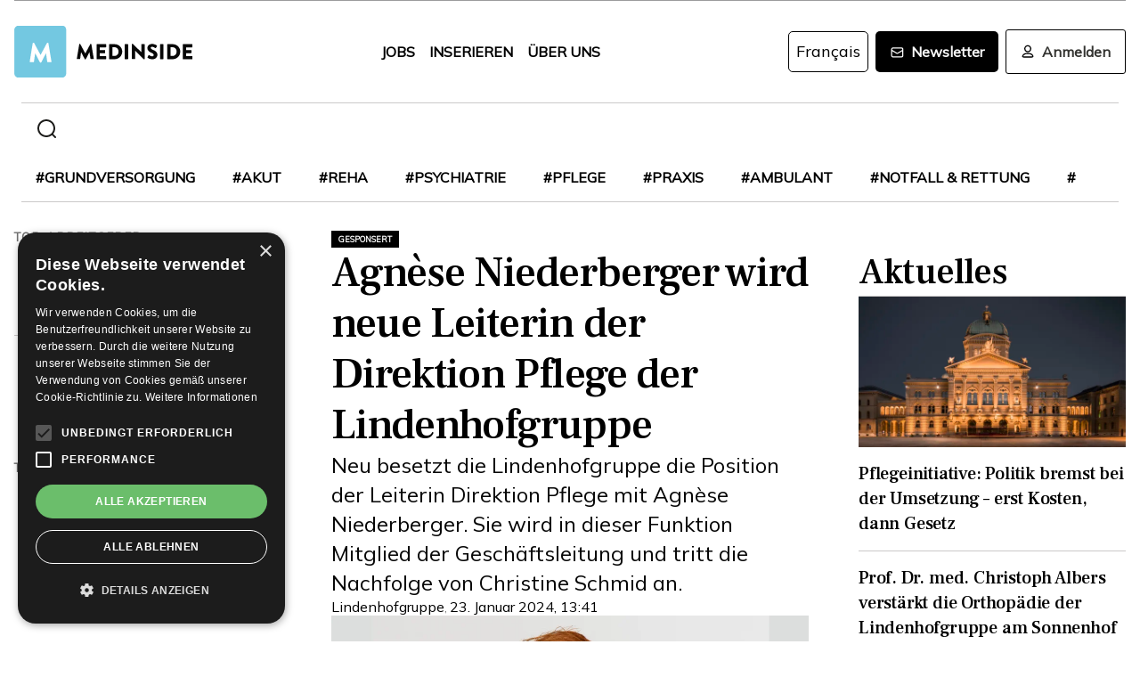

--- FILE ---
content_type: text/html; charset=utf-8
request_url: https://www.medinside.ch/lindenhofgruppe-direktion-pflege-leitung-agnese-niederberger-20240123
body_size: 28019
content:
<!DOCTYPE html><html lang="de"><head><meta charSet="utf-8"/><meta name="viewport" content="width=device-width"/><title>Agnèse Niederberger wird neue Leiterin der Direktion Pflege der Lindenhofgruppe</title><meta name="description" content="Neu besetzt die Lindenhofgruppe die Position der Leiterin Direktion Pflege mit Agnèse Niederberger. Sie wird in dieser Funktion Mitglied der Geschäftsleitung und tritt die Nachfolge von Christine Schmid an."/><link rel="canonical" href="https://www.medinside.ch/de/lindenhofgruppe-direktion-pflege-leitung-agnese-niederberger-20240123"/><meta property="og:title" content="Agnèse Niederberger wird neue Leiterin der Direktion Pflege der Lindenhofgruppe"/><meta property="og:image" content="https://res.cloudinary.com/deep-impact-ag/image/upload/y_58,w_2495,x_5,c_crop,h_1403/c_fill,w_1200,dpr_1/q_auto/fl_progressive/f_auto/v1706017175/medinside/prod/Agnese_Niederberger_Lindenhofgruppe_USZ_2_CV_wg7o3j"/><meta property="og:description" content="Neu besetzt die Lindenhofgruppe die Position der Leiterin Direktion Pflege mit Agnèse Niederberger. Sie wird in dieser Funktion Mitglied der Geschäftsleitung und tritt die Nachfolge von Christine Schmid an."/><meta property="og:type" content="Article"/><meta name="next-head-count" content="9"/><link rel="preconnect" href="https://res.cloudinary.com"/><link rel="preconnect" href="https://fonts.gstatic.com"/><link rel="shortcut icon" type="image/x-icon" href="https://res.cloudinary.com/deep-impact-ag/image/upload/v1649238138/medinside/favicon-32x32.png"/><link rel="icon" sizes="192x192" href="https://res.cloudinary.com/deep-impact-ag/image/upload/v1649238138/medinside/favicon-32x32.png"/><link rel="apple-touch-icon" href="https://res.cloudinary.com/deep-impact-ag/image/upload/v1649238138/medinside/favicon-32x32.png"/><meta http-equiv="X-UA-Compatible" content="IE=edge"/><meta name="mobile-web-app-capable" content="yes"/><meta name="apple-mobile-web-app-status-bar-style" content="black"/><meta name="theme-color" content="#000000"/><meta name="msapplication-navbutton-color" content="#000000"/><meta name="apple-mobile-web-app-status-bar-style" content="#000000"/><link rel="preconnect" href="https://fonts.googleapis.com"/><link rel="preconnect" href="https://fonts.gstatic.com"/><script>(function(w,d,s,l,i){w[l]=w[l]||[];w[l].push({'gtm.start':
		new Date().getTime(),event:'gtm.js'});var f=d.getElementsByTagName(s)[0],
		j=d.createElement(s),dl=l!='dataLayer'?'&l='+l:'';j.async=true;j.src=
		'https://www.googletagmanager.com/gtm.js?id='+i+dl;f.parentNode.insertBefore(j,f);
		})(window,document,'script','dataLayer','GTM-KRHD8R');</script><noscript><iframe title="GTM" src="https://www.googletagmanager.com/ns.html?id=GTM-KRHD8R" height="0" width="0" style="display:none;visibility:hidden"></iframe></noscript><style data-emotion="css-global h8oq24">html{line-height:1.15;-webkit-text-size-adjust:100%;}body{margin:0;}main{display:block;}h1{font-size:2em;margin:0.67em 0;}hr{box-sizing:content-box;height:0;overflow:visible;}pre{font-family:monospace,monospace;font-size:1em;}a{background-color:transparent;}abbr[title]{border-bottom:none;-webkit-text-decoration:underline;text-decoration:underline;-webkit-text-decoration:underline dotted;text-decoration:underline dotted;}b,strong{font-weight:bolder;}code,kbd,samp{font-family:monospace,monospace;font-size:1em;}small{font-size:80%;}sub,sup{font-size:75%;line-height:0;position:relative;vertical-align:baseline;}sub{bottom:-0.25em;}sup{top:-0.5em;}img{border-style:none;}button,input,optgroup,select,textarea{font-family:inherit;font-size:100%;line-height:1.15;margin:0;}button,input{overflow:visible;}button,select{text-transform:none;}button,[type="button"],[type="reset"],[type="submit"]{-webkit-appearance:button;}button::-moz-focus-inner,[type="button"]::-moz-focus-inner,[type="reset"]::-moz-focus-inner,[type="submit"]::-moz-focus-inner{border-style:none;padding:0;}button:-moz-focusring,[type="button"]:-moz-focusring,[type="reset"]:-moz-focusring,[type="submit"]:-moz-focusring{outline:1px dotted ButtonText;}fieldset{padding:0.35em 0.75em 0.625em;}legend{box-sizing:border-box;color:inherit;display:table;max-width:100%;padding:0;white-space:normal;}progress{vertical-align:baseline;}textarea{overflow:auto;}[type="checkbox"],[type="radio"]{box-sizing:border-box;padding:0;}[type="number"]::-webkit-inner-spin-button,[type="number"]::-webkit-outer-spin-button{height:auto;}[type="search"]{-webkit-appearance:textfield;outline-offset:-2px;}[type="search"]::-webkit-search-decoration{-webkit-appearance:none;}::-webkit-file-upload-button{-webkit-appearance:button;font:inherit;}details{display:block;}summary{display:-webkit-box;display:-webkit-list-item;display:-ms-list-itembox;display:list-item;}template{display:none;}[hidden]{display:none;}.msg-alert{width:100%;}html,body{margin:0;padding:0;height:100%;}body{font-size-adjust:none;-moz-osx-font-smoothing:grayscale;-webkit-text-size-adjust:none;-webkit-font-smoothing:antialiased;font-family:'Mulish',sans-serif;font-size:16px;line-height:2rem;padding-top:0!important;color:#353532;}@media screen and (min-width: 992px){body{font-size:18px;line-height:2.125rem;padding-top:0!important;}}#__next{position:relative;}body.react-modal-open{overflow:hidden;}*{box-sizing:border-box;}*::selection{background:#353532;color:#F8F8F8;}a,button{cursor:pointer;outline:none;-webkit-text-decoration:none;text-decoration:none;-webkit-transition:all 0.3s ease;transition:all 0.3s ease;}a{color:#000000;}@media (hover:hover){a:hover{color:#3295B1;}}figure{margin:0;}hr{border:none;border-bottom:solid 1px #cbc9c9;margin:20px 0;}fieldset{-webkit-appearance:none;-moz-appearance:none;-ms-appearance:none;appearance:none;border:none;}img,svg{-webkit-transition:all 0.3s ease;transition:all 0.3s ease;vertical-align:middle;}img *,svg *{-webkit-transition:all 0.3s ease;transition:all 0.3s ease;}img{display:block;max-width:100%;width:100%;}strong,b{font-weight:700;}h1,h2,h3,h4,h5,h6{margin:0;padding:0;}h1{font-size:24px;line-height:30px;font-family:'Frank Ruhl Libre',serif;}@media screen and (min-width: 992px){h1{font-size:40px;line-height:120%;}}h2{font-size:20px;line-height:28px;font-family:'Frank Ruhl Libre',serif;}@media screen and (min-width: 992px){h2{font-size:32px;line-height:120%;}}h3{font-size:23px;line-height:26px;font-family:'Frank Ruhl Libre',serif;}@media screen and (min-width: 992px){h3{font-size:28px;line-height:120%;}}h4{font-size:20px;line-height:24px;font-family:'Frank Ruhl Libre',serif;}@media screen and (min-width: 992px){h4{font-size:22px;line-height:130%;}}h5{font-size:14px;line-height:22px;font-family:'Frank Ruhl Libre',serif;}@media screen and (min-width: 992px){h5{font-size:18px;line-height:130%;}}h6{font-size:12px;line-height:20px;font-family:'Frank Ruhl Libre',serif;}@media screen and (min-width: 992px){h6{font-size:14px;line-height:130%;}}.ReactCrop__image{max-height:initial!important;}.CookieDeclaration{display:none;}</style><script type="text/javascript" src="//cdn.cookie-script.com/s/df0a8aa12bff3aff8654f7f2454e39f4.js"></script><script async="" src="https://pagead2.googlesyndication.com/pagead/js/adsbygoogle.js?client=ca-pub-9699499042335755" crossorigin="anonymous"></script><link rel="preconnect" href="https://fonts.gstatic.com" crossorigin /><link rel="preload" href="/_next/static/css/6d530d6069fd563f.css" as="style"/><link rel="stylesheet" href="/_next/static/css/6d530d6069fd563f.css" data-n-g=""/><noscript data-n-css=""></noscript><script defer="" nomodule="" src="/_next/static/chunks/polyfills-c67a75d1b6f99dc8.js"></script><script src="/_next/static/chunks/webpack-d95441d293ed5a41.js" defer=""></script><script src="/_next/static/chunks/framework-bb5c596eafb42b22.js" defer=""></script><script src="/_next/static/chunks/main-ff72eaad181f41e6.js" defer=""></script><script src="/_next/static/chunks/pages/_app-5b3c3917dfbfb75a.js" defer=""></script><script src="/_next/static/chunks/519-f4052b1bf059b9a5.js" defer=""></script><script src="/_next/static/chunks/54-1d80cb230948e008.js" defer=""></script><script src="/_next/static/chunks/806-05c3bbdec0d694b2.js" defer=""></script><script src="/_next/static/chunks/755-75678e68dc867fe7.js" defer=""></script><script src="/_next/static/chunks/407-c555dcd8868b5719.js" defer=""></script><script src="/_next/static/chunks/473-e5347b62cd01ec58.js" defer=""></script><script src="/_next/static/chunks/118-ad2440c0c2b2f91f.js" defer=""></script><script src="/_next/static/chunks/pages/%5B...alias%5D-5f8d2e404bdd5757.js" defer=""></script><script src="/_next/static/vFxBtfscPY1b3sYynsLE7/_buildManifest.js" defer=""></script><script src="/_next/static/vFxBtfscPY1b3sYynsLE7/_ssgManifest.js" defer=""></script><style data-href="https://fonts.googleapis.com/css2?family=Frank+Ruhl+Libre:wght@400;500;700&display=swap">@font-face{font-family:'Frank Ruhl Libre';font-style:normal;font-weight:400;font-display:swap;src:url(https://fonts.gstatic.com/s/frankruhllibre/v23/j8_96_fAw7jrcalD7oKYNX0QfAnPcbzNEEB7OoicBw7FYVqT.woff) format('woff')}@font-face{font-family:'Frank Ruhl Libre';font-style:normal;font-weight:500;font-display:swap;src:url(https://fonts.gstatic.com/s/frankruhllibre/v23/j8_96_fAw7jrcalD7oKYNX0QfAnPcbzNEEB7OoicBw73YVqT.woff) format('woff')}@font-face{font-family:'Frank Ruhl Libre';font-style:normal;font-weight:700;font-display:swap;src:url(https://fonts.gstatic.com/s/frankruhllibre/v23/j8_96_fAw7jrcalD7oKYNX0QfAnPcbzNEEB7OoicBw4iZlqT.woff) format('woff')}@font-face{font-family:'Frank Ruhl Libre';font-style:normal;font-weight:400;font-display:swap;src:url(https://fonts.gstatic.com/s/frankruhllibre/v23/j8_w6_fAw7jrcalD7oKYNX0QfAnPW7Ll4brkiY-xBg.woff2) format('woff2');unicode-range:U+0307-0308,U+0590-05FF,U+200C-2010,U+20AA,U+25CC,U+FB1D-FB4F}@font-face{font-family:'Frank Ruhl Libre';font-style:normal;font-weight:400;font-display:swap;src:url(https://fonts.gstatic.com/s/frankruhllibre/v23/j8_w6_fAw7jrcalD7oKYNX0QfAnPW77l4brkiY-xBg.woff2) format('woff2');unicode-range:U+0100-02BA,U+02BD-02C5,U+02C7-02CC,U+02CE-02D7,U+02DD-02FF,U+0304,U+0308,U+0329,U+1D00-1DBF,U+1E00-1E9F,U+1EF2-1EFF,U+2020,U+20A0-20AB,U+20AD-20C0,U+2113,U+2C60-2C7F,U+A720-A7FF}@font-face{font-family:'Frank Ruhl Libre';font-style:normal;font-weight:400;font-display:swap;src:url(https://fonts.gstatic.com/s/frankruhllibre/v23/j8_w6_fAw7jrcalD7oKYNX0QfAnPW7Dl4brkiY8.woff2) format('woff2');unicode-range:U+0000-00FF,U+0131,U+0152-0153,U+02BB-02BC,U+02C6,U+02DA,U+02DC,U+0304,U+0308,U+0329,U+2000-206F,U+20AC,U+2122,U+2191,U+2193,U+2212,U+2215,U+FEFF,U+FFFD}@font-face{font-family:'Frank Ruhl Libre';font-style:normal;font-weight:500;font-display:swap;src:url(https://fonts.gstatic.com/s/frankruhllibre/v23/j8_w6_fAw7jrcalD7oKYNX0QfAnPW7Ll4brkiY-xBg.woff2) format('woff2');unicode-range:U+0307-0308,U+0590-05FF,U+200C-2010,U+20AA,U+25CC,U+FB1D-FB4F}@font-face{font-family:'Frank Ruhl Libre';font-style:normal;font-weight:500;font-display:swap;src:url(https://fonts.gstatic.com/s/frankruhllibre/v23/j8_w6_fAw7jrcalD7oKYNX0QfAnPW77l4brkiY-xBg.woff2) format('woff2');unicode-range:U+0100-02BA,U+02BD-02C5,U+02C7-02CC,U+02CE-02D7,U+02DD-02FF,U+0304,U+0308,U+0329,U+1D00-1DBF,U+1E00-1E9F,U+1EF2-1EFF,U+2020,U+20A0-20AB,U+20AD-20C0,U+2113,U+2C60-2C7F,U+A720-A7FF}@font-face{font-family:'Frank Ruhl Libre';font-style:normal;font-weight:500;font-display:swap;src:url(https://fonts.gstatic.com/s/frankruhllibre/v23/j8_w6_fAw7jrcalD7oKYNX0QfAnPW7Dl4brkiY8.woff2) format('woff2');unicode-range:U+0000-00FF,U+0131,U+0152-0153,U+02BB-02BC,U+02C6,U+02DA,U+02DC,U+0304,U+0308,U+0329,U+2000-206F,U+20AC,U+2122,U+2191,U+2193,U+2212,U+2215,U+FEFF,U+FFFD}@font-face{font-family:'Frank Ruhl Libre';font-style:normal;font-weight:700;font-display:swap;src:url(https://fonts.gstatic.com/s/frankruhllibre/v23/j8_w6_fAw7jrcalD7oKYNX0QfAnPW7Ll4brkiY-xBg.woff2) format('woff2');unicode-range:U+0307-0308,U+0590-05FF,U+200C-2010,U+20AA,U+25CC,U+FB1D-FB4F}@font-face{font-family:'Frank Ruhl Libre';font-style:normal;font-weight:700;font-display:swap;src:url(https://fonts.gstatic.com/s/frankruhllibre/v23/j8_w6_fAw7jrcalD7oKYNX0QfAnPW77l4brkiY-xBg.woff2) format('woff2');unicode-range:U+0100-02BA,U+02BD-02C5,U+02C7-02CC,U+02CE-02D7,U+02DD-02FF,U+0304,U+0308,U+0329,U+1D00-1DBF,U+1E00-1E9F,U+1EF2-1EFF,U+2020,U+20A0-20AB,U+20AD-20C0,U+2113,U+2C60-2C7F,U+A720-A7FF}@font-face{font-family:'Frank Ruhl Libre';font-style:normal;font-weight:700;font-display:swap;src:url(https://fonts.gstatic.com/s/frankruhllibre/v23/j8_w6_fAw7jrcalD7oKYNX0QfAnPW7Dl4brkiY8.woff2) format('woff2');unicode-range:U+0000-00FF,U+0131,U+0152-0153,U+02BB-02BC,U+02C6,U+02DA,U+02DC,U+0304,U+0308,U+0329,U+2000-206F,U+20AC,U+2122,U+2191,U+2193,U+2212,U+2215,U+FEFF,U+FFFD}</style><style data-href="https://fonts.googleapis.com/css2?family=Mulish:ital,wght@0,200;0,400;1,200&display=swap">@font-face{font-family:'Mulish';font-style:italic;font-weight:200;font-display:swap;src:url(https://fonts.gstatic.com/s/mulish/v18/1Ptwg83HX_SGhgqk2hAjQlW_mEuZ0FsSqeOvHQ.woff) format('woff')}@font-face{font-family:'Mulish';font-style:normal;font-weight:200;font-display:swap;src:url(https://fonts.gstatic.com/s/mulish/v18/1Ptyg83HX_SGhgqO0yLcmjzUAuWexRNRwaM.woff) format('woff')}@font-face{font-family:'Mulish';font-style:normal;font-weight:400;font-display:swap;src:url(https://fonts.gstatic.com/s/mulish/v18/1Ptyg83HX_SGhgqO0yLcmjzUAuWexZNRwaM.woff) format('woff')}@font-face{font-family:'Mulish';font-style:italic;font-weight:200;font-display:swap;src:url(https://fonts.gstatic.com/s/mulish/v18/1Ptwg83HX_SGhgqk2hAjQlW_mEuZ0FsSqeOfFJQ8DzNVwd6kWSA.woff) format('woff');unicode-range:U+0460-052F,U+1C80-1C8A,U+20B4,U+2DE0-2DFF,U+A640-A69F,U+FE2E-FE2F}@font-face{font-family:'Mulish';font-style:italic;font-weight:200;font-display:swap;src:url(https://fonts.gstatic.com/s/mulish/v18/1Ptwg83HX_SGhgqk2hAjQlW_mEuZ0FsSqeOfHZQ8DzNVwd6kWSA.woff) format('woff');unicode-range:U+0301,U+0400-045F,U+0490-0491,U+04B0-04B1,U+2116}@font-face{font-family:'Mulish';font-style:italic;font-weight:200;font-display:swap;src:url(https://fonts.gstatic.com/s/mulish/v18/1Ptwg83HX_SGhgqk2hAjQlW_mEuZ0FsSqeOfFpQ8DzNVwd6kWSA.woff) format('woff');unicode-range:U+0102-0103,U+0110-0111,U+0128-0129,U+0168-0169,U+01A0-01A1,U+01AF-01B0,U+0300-0301,U+0303-0304,U+0308-0309,U+0323,U+0329,U+1EA0-1EF9,U+20AB}@font-face{font-family:'Mulish';font-style:italic;font-weight:200;font-display:swap;src:url(https://fonts.gstatic.com/s/mulish/v18/1Ptwg83HX_SGhgqk2hAjQlW_mEuZ0FsSqeOfF5Q8DzNVwd6kWSA.woff) format('woff');unicode-range:U+0100-02BA,U+02BD-02C5,U+02C7-02CC,U+02CE-02D7,U+02DD-02FF,U+0304,U+0308,U+0329,U+1D00-1DBF,U+1E00-1E9F,U+1EF2-1EFF,U+2020,U+20A0-20AB,U+20AD-20C0,U+2113,U+2C60-2C7F,U+A720-A7FF}@font-face{font-family:'Mulish';font-style:italic;font-weight:200;font-display:swap;src:url(https://fonts.gstatic.com/s/mulish/v18/1Ptwg83HX_SGhgqk2hAjQlW_mEuZ0FsSqeOfGZQ8DzNVwd6k.woff) format('woff');unicode-range:U+0000-00FF,U+0131,U+0152-0153,U+02BB-02BC,U+02C6,U+02DA,U+02DC,U+0304,U+0308,U+0329,U+2000-206F,U+20AC,U+2122,U+2191,U+2193,U+2212,U+2215,U+FEFF,U+FFFD}@font-face{font-family:'Mulish';font-style:normal;font-weight:200;font-display:swap;src:url(https://fonts.gstatic.com/s/mulish/v18/1Ptvg83HX_SGhgqk0gotYKNnBcif.woff2) format('woff2');unicode-range:U+0460-052F,U+1C80-1C8A,U+20B4,U+2DE0-2DFF,U+A640-A69F,U+FE2E-FE2F}@font-face{font-family:'Mulish';font-style:normal;font-weight:200;font-display:swap;src:url(https://fonts.gstatic.com/s/mulish/v18/1Ptvg83HX_SGhgqk2wotYKNnBcif.woff2) format('woff2');unicode-range:U+0301,U+0400-045F,U+0490-0491,U+04B0-04B1,U+2116}@font-face{font-family:'Mulish';font-style:normal;font-weight:200;font-display:swap;src:url(https://fonts.gstatic.com/s/mulish/v18/1Ptvg83HX_SGhgqk0AotYKNnBcif.woff2) format('woff2');unicode-range:U+0102-0103,U+0110-0111,U+0128-0129,U+0168-0169,U+01A0-01A1,U+01AF-01B0,U+0300-0301,U+0303-0304,U+0308-0309,U+0323,U+0329,U+1EA0-1EF9,U+20AB}@font-face{font-family:'Mulish';font-style:normal;font-weight:200;font-display:swap;src:url(https://fonts.gstatic.com/s/mulish/v18/1Ptvg83HX_SGhgqk0QotYKNnBcif.woff2) format('woff2');unicode-range:U+0100-02BA,U+02BD-02C5,U+02C7-02CC,U+02CE-02D7,U+02DD-02FF,U+0304,U+0308,U+0329,U+1D00-1DBF,U+1E00-1E9F,U+1EF2-1EFF,U+2020,U+20A0-20AB,U+20AD-20C0,U+2113,U+2C60-2C7F,U+A720-A7FF}@font-face{font-family:'Mulish';font-style:normal;font-weight:200;font-display:swap;src:url(https://fonts.gstatic.com/s/mulish/v18/1Ptvg83HX_SGhgqk3wotYKNnBQ.woff2) format('woff2');unicode-range:U+0000-00FF,U+0131,U+0152-0153,U+02BB-02BC,U+02C6,U+02DA,U+02DC,U+0304,U+0308,U+0329,U+2000-206F,U+20AC,U+2122,U+2191,U+2193,U+2212,U+2215,U+FEFF,U+FFFD}@font-face{font-family:'Mulish';font-style:normal;font-weight:400;font-display:swap;src:url(https://fonts.gstatic.com/s/mulish/v18/1Ptvg83HX_SGhgqk0gotYKNnBcif.woff2) format('woff2');unicode-range:U+0460-052F,U+1C80-1C8A,U+20B4,U+2DE0-2DFF,U+A640-A69F,U+FE2E-FE2F}@font-face{font-family:'Mulish';font-style:normal;font-weight:400;font-display:swap;src:url(https://fonts.gstatic.com/s/mulish/v18/1Ptvg83HX_SGhgqk2wotYKNnBcif.woff2) format('woff2');unicode-range:U+0301,U+0400-045F,U+0490-0491,U+04B0-04B1,U+2116}@font-face{font-family:'Mulish';font-style:normal;font-weight:400;font-display:swap;src:url(https://fonts.gstatic.com/s/mulish/v18/1Ptvg83HX_SGhgqk0AotYKNnBcif.woff2) format('woff2');unicode-range:U+0102-0103,U+0110-0111,U+0128-0129,U+0168-0169,U+01A0-01A1,U+01AF-01B0,U+0300-0301,U+0303-0304,U+0308-0309,U+0323,U+0329,U+1EA0-1EF9,U+20AB}@font-face{font-family:'Mulish';font-style:normal;font-weight:400;font-display:swap;src:url(https://fonts.gstatic.com/s/mulish/v18/1Ptvg83HX_SGhgqk0QotYKNnBcif.woff2) format('woff2');unicode-range:U+0100-02BA,U+02BD-02C5,U+02C7-02CC,U+02CE-02D7,U+02DD-02FF,U+0304,U+0308,U+0329,U+1D00-1DBF,U+1E00-1E9F,U+1EF2-1EFF,U+2020,U+20A0-20AB,U+20AD-20C0,U+2113,U+2C60-2C7F,U+A720-A7FF}@font-face{font-family:'Mulish';font-style:normal;font-weight:400;font-display:swap;src:url(https://fonts.gstatic.com/s/mulish/v18/1Ptvg83HX_SGhgqk3wotYKNnBQ.woff2) format('woff2');unicode-range:U+0000-00FF,U+0131,U+0152-0153,U+02BB-02BC,U+02C6,U+02DA,U+02DC,U+0304,U+0308,U+0329,U+2000-206F,U+20AC,U+2122,U+2191,U+2193,U+2212,U+2215,U+FEFF,U+FFFD}</style></head><body><div id="__next" data-reactroot=""><style data-emotion="css w7o9c1">.css-w7o9c1{display:-webkit-box;display:-webkit-flex;display:-ms-flexbox;display:flex;position:fixed;z-index:1200;left:0;right:0;width:-webkit-fit-content;width:-moz-fit-content;width:fit-content;margin:0 16px;top:80px;border-radius:5px;font-size:16px;padding:16px 24px;line-height:19px;color:white;font-weight:700;-webkit-transform:translateY(-200px);-moz-transform:translateY(-200px);-ms-transform:translateY(-200px);transform:translateY(-200px);-webkit-transition:-webkit-transform 0.3s ease-in-out;transition:transform 0.3s ease-in-out;font-family:'Mulish',sans-serif;}@media screen and (min-width: 768px){.css-w7o9c1{margin:0 auto;}}.css-w7o9c1 button{background:transparent;border:none;padding:0;margin:0;font-size:40px;line-height:19px;color:white;margin-left:16px;}.css-w7o9c1 button:focus{outline:none;}</style><div class="css-w7o9c1"><button type="button">×</button></div><style data-emotion="css 1pceypv">.css-1pceypv{display:none;}@media screen and (min-width: 768px){.css-1pceypv{display:block;}}</style><style data-emotion="css eij3av">.css-eij3av{width:100%;max-width:1440px;padding:0 16px;margin:0 auto;display:none;}@media screen and (min-width: 1920px){.css-eij3av{padding:0 24px;}}@media screen and (min-width: 768px){.css-eij3av{display:block;}}</style><section class="css-eij3av"><style data-emotion="css 112jzao">.css-112jzao{height:1px;background:#9C9C9D;margin:0;border:none;}</style><hr class="css-112jzao"/></section><style data-emotion="css e9bpt7">.css-e9bpt7{position:-webkit-sticky;position:sticky;top:-66px;right:0;bottom:0;left:0;display:grid;grid-auto-flow:row;background:white;z-index:200;-webkit-transition:all 0.3s ease;transition:all 0.3s ease;}@media screen and (min-width: 768px){.css-e9bpt7{gap:24px;padding:24px 0 0;top:-110px;right:0;bottom:0;left:0;}}</style><nav class="css-e9bpt7"><style data-emotion="css 13gd0wf">.css-13gd0wf{display:-webkit-box;display:-webkit-flex;display:-ms-flexbox;display:flex;-webkit-flex-direction:row;-ms-flex-direction:row;flex-direction:row;-webkit-box-pack:justify;-webkit-justify-content:space-between;justify-content:space-between;-webkit-align-items:center;-webkit-box-align:center;-ms-flex-align:center;align-items:center;width:100%;padding:4px 16px;height:auto;}</style><style data-emotion="css wthh9e">.css-wthh9e{width:100%;max-width:1440px;padding:0 16px;margin:0 auto;display:-webkit-box;display:-webkit-flex;display:-ms-flexbox;display:flex;-webkit-flex-direction:row;-ms-flex-direction:row;flex-direction:row;-webkit-box-pack:justify;-webkit-justify-content:space-between;justify-content:space-between;-webkit-align-items:center;-webkit-box-align:center;-ms-flex-align:center;align-items:center;width:100%;padding:4px 16px;height:auto;}@media screen and (min-width: 1920px){.css-wthh9e{padding:0 24px;}}</style><section class="css-wthh9e"><section class="css-0"><a href="/"><style data-emotion="css 2uxsj8">.css-2uxsj8{max-width:150px;}@media screen and (min-width: 768px){.css-2uxsj8{max-width:initial;}}</style><svg width="201" height="58" viewBox="0 0 201 58" fill="none" xmlns="http://www.w3.org/2000/svg" class="css-2uxsj8"><g clip-path="url(#clip0_576_905)"><path d="M4.63306 -0.184067H53.7894C56.3383 -0.184067 58.3409 1.82234 58.3409 4.37594V53.6241C58.3409 56.1777 56.3383 58.1841 53.7894 58.1841H4.63306C2.08421 58.1841 0.081543 56.1777 0.081543 53.6241V4.37594C0.081543 1.91354 2.08421 -0.184067 4.63306 -0.184067Z" fill="#73C8E1"></path><path d="M72.9968 20.6648C72.9968 20.4824 73.2699 20.3 73.452 20.3H73.8161C73.9071 20.3 74.1802 20.3912 74.1802 20.5736L79.7331 30.9704H79.8241L85.3769 20.5736C85.468 20.3912 85.65 20.3 85.741 20.3H86.1052C86.2872 20.3 86.4693 20.4824 86.5603 20.6648L89.2912 36.8072C89.3823 37.0808 89.1092 37.3544 88.8361 37.3544H86.0141C85.8321 37.3544 85.559 37.172 85.559 36.9896L84.4666 29.6024H84.3756L80.3703 37.3544C80.2792 37.5368 80.0972 37.628 80.0061 37.628H79.551C79.3689 37.628 79.1869 37.5368 79.1869 37.3544L75.0905 29.6024H74.9995L73.9981 36.9896C73.9981 37.172 73.8161 37.3544 73.543 37.3544H70.7211C70.448 37.3544 70.1749 37.172 70.2659 36.8072L72.9968 20.6648Z" fill="#060606"></path><path d="M92.3862 21.0296C92.3862 20.756 92.5683 20.5736 92.8414 20.5736H102.764C103.037 20.5736 103.219 20.756 103.219 21.0296V23.6744C103.219 23.948 103.037 24.1304 102.764 24.1304H96.1185V27.14H101.58C101.853 27.14 102.035 27.3224 102.035 27.596V30.2408C102.035 30.5144 101.853 30.6968 101.58 30.6968H96.1185V33.98H102.764C103.037 33.98 103.219 34.1624 103.219 34.436V37.0808C103.219 37.3544 103.037 37.5368 102.764 37.5368H92.8414C92.5683 37.5368 92.3862 37.3544 92.3862 37.0808V21.0296Z" fill="#060606"></path><path d="M106.496 21.0296C106.496 20.756 106.678 20.5736 106.951 20.5736H112.777C117.419 20.5736 121.243 24.3128 121.243 28.964C121.243 33.6152 117.419 37.4456 112.777 37.4456H106.951C106.678 37.4456 106.496 37.2632 106.496 36.9896V21.0296ZM112.504 33.7976C115.235 33.7976 117.146 31.7 117.146 28.8728C117.146 26.1368 115.144 24.0392 112.504 24.0392H110.228V33.7976H112.504Z" fill="#060606"></path><path d="M124.065 21.0296C124.065 20.756 124.247 20.5736 124.52 20.5736H127.433C127.706 20.5736 127.888 20.756 127.888 21.0296V36.9896C127.888 37.2632 127.706 37.4456 127.433 37.4456H124.52C124.247 37.4456 124.065 37.2632 124.065 36.9896V21.0296Z" fill="#060606"></path><path d="M131.984 20.756C131.984 20.4824 132.166 20.3 132.44 20.3H133.077L142.635 29.5112V20.9384C142.635 20.6648 142.817 20.4824 143.09 20.4824H146.003C146.276 20.4824 146.458 20.6648 146.458 20.9384V37.0808C146.458 37.3544 146.276 37.5368 146.003 37.5368H145.639C145.548 37.5368 145.366 37.4456 145.366 37.4456L135.808 27.9608V36.8984C135.808 37.172 135.626 37.3544 135.352 37.3544H132.531C132.257 37.3544 132.075 37.172 132.075 36.8984L131.984 20.756Z" fill="#060606"></path><path d="M149.644 35.0744L150.737 33.068C150.919 32.7944 151.374 32.7944 151.556 32.8856C151.647 32.9768 153.376 34.2536 154.924 34.2536C155.925 34.2536 156.563 33.6152 156.563 32.7944C156.563 31.7912 155.743 30.9704 154.105 30.332C152.011 29.5112 149.462 27.8696 149.462 25.0424C149.462 22.6712 151.283 20.3 155.015 20.3C157.473 20.3 159.475 21.5768 160.113 22.124C160.386 22.3064 160.386 22.7624 160.295 22.8536L159.111 24.6776C158.929 24.9512 158.474 25.1336 158.292 24.9512C158.11 24.86 156.289 23.492 154.833 23.492C154.014 23.492 153.285 24.0392 153.285 24.6776C153.285 25.5896 154.014 26.228 155.925 27.0488C157.837 27.7784 160.75 29.2376 160.75 32.5208C160.75 34.9832 158.656 37.5368 155.106 37.5368C152.011 37.5368 150.281 36.26 149.735 35.7128C149.462 35.5304 149.371 35.4392 149.644 35.0744Z" fill="#060606"></path><path d="M163.754 21.0296C163.754 20.756 163.936 20.5736 164.209 20.5736H167.122C167.395 20.5736 167.577 20.756 167.577 21.0296V36.9896C167.577 37.2632 167.395 37.4456 167.122 37.4456H164.209C163.936 37.4456 163.754 37.2632 163.754 36.9896V21.0296Z" fill="#060606"></path><path d="M171.674 21.0296C171.674 20.756 171.856 20.5736 172.129 20.5736H177.955C182.597 20.5736 186.42 24.3128 186.42 28.964C186.42 33.6152 182.597 37.4456 177.955 37.4456H172.129C171.856 37.4456 171.674 37.2632 171.674 36.9896V21.0296ZM177.682 33.7976C180.412 33.7976 182.324 31.7 182.324 28.8728C182.324 26.1368 180.321 24.0392 177.682 24.0392H175.406V33.7976H177.682Z" fill="#060606"></path><path d="M189.242 21.0296C189.242 20.756 189.424 20.5736 189.698 20.5736H199.62C199.893 20.5736 200.075 20.756 200.075 21.0296V23.6744C200.075 23.948 199.893 24.1304 199.62 24.1304H192.975V27.14H198.436C198.71 27.14 198.892 27.3224 198.892 27.596V30.2408C198.892 30.5144 198.71 30.6968 198.436 30.6968H192.975V33.98H199.62C199.893 33.98 200.075 34.1624 200.075 34.436V37.0808C200.075 37.3544 199.893 37.5368 199.62 37.5368H189.698C189.424 37.5368 189.242 37.3544 189.242 37.0808V21.0296Z" fill="#060606"></path><path d="M20.7454 19.424C20.7454 19.1504 21.0185 18.968 21.2916 18.968H21.7467C21.9288 18.968 22.2019 19.0592 22.2929 19.2416L29.4843 32.648H29.5753L36.7667 19.2416C36.8577 19.0592 37.1308 18.968 37.3129 18.968H37.768C38.0411 18.968 38.3142 19.1504 38.3142 19.424L41.7734 40.2176C41.8644 40.5824 41.5913 40.856 41.2272 40.856H37.586C37.3129 40.856 37.0398 40.5824 37.0398 40.4L35.6743 30.824H35.5833L30.3946 40.856C30.3036 41.0384 30.0305 41.2208 29.8484 41.2208H29.3022C29.1202 41.2208 28.8471 41.0384 28.7561 40.856L23.5673 30.824H23.4763L22.1108 40.4C22.1108 40.6736 21.8377 40.856 21.5647 40.856H17.9234C17.5593 40.856 17.2862 40.5824 17.3773 40.2176L20.7454 19.424Z" fill="white"></path></g><defs><clipPath id="clip0_576_905"><rect width="200.583" height="58" fill="white"></rect></clipPath></defs></svg></a></section><section class="css-0"><style data-emotion="css yxfnx6">.css-yxfnx6{display:none;position:fixed;top:60px;right:0;bottom:0;left:0;height:calc(100vh - 60px);margin:0;list-style:none;padding:24px 16px;grid-auto-flow:row;gap:24px;background:white;z-index:20;overflow:scroll;-ms-overflow-style:none;scrollbar-width:none;}.css-yxfnx6::-webkit-scrollbar{display:none;}@media screen and (min-width: 768px){.css-yxfnx6{top:106;right:0;bottom:0;left:0;height:calc(100vh - 106px);overflow:visible;}}@media screen and (min-width: 992px){.css-yxfnx6{-webkit-align-items:center;-webkit-box-align:center;-ms-flex-align:center;align-items:center;position:relative;top:0;right:0;bottom:0;left:0;display:-webkit-box;display:-webkit-flex;display:-ms-flexbox;display:flex;-webkit-flex-direction:row;-ms-flex-direction:row;flex-direction:row;-webkit-column-gap:24px;column-gap:24px;padding:0 24px;margin:0;height:auto;background:transparent;}}</style><ul class="css-yxfnx6"><style data-emotion="css vqtjk5">.css-vqtjk5{font-family:'Mulish',sans-serif;}@media screen and (min-width: 576px){.css-vqtjk5{padding:0 8px;}}@media screen and (min-width: 992px){.css-vqtjk5{display:none;}}</style><li class="css-vqtjk5">Menü</li><style data-emotion="css 1szmm6u">.css-1szmm6u{display:-webkit-box;display:-webkit-flex;display:-ms-flexbox;display:flex;-webkit-flex-direction:column;-ms-flex-direction:column;flex-direction:column;color:black;}</style><li class="css-1szmm6u"><style data-emotion="css p6ud4j">.css-p6ud4j{-webkit-appearance:none;-moz-appearance:none;-ms-appearance:none;appearance:none;background:transparent;border:none;margin:0;padding:0;font-family:'Mulish',sans-serif;font-style:normal;font-weight:bold;font-size:16px;line-height:120%;text-transform:uppercase;color:black;opacity:1;width:100%;-webkit-align-items:center;-webkit-box-align:center;-ms-flex-align:center;align-items:center;display:-webkit-inline-box;display:-webkit-inline-flex;display:-ms-inline-flexbox;display:inline-flex;-webkit-flex-direction:row;-ms-flex-direction:row;flex-direction:row;}.css-p6ud4j>*:not(:first-of-type){margin-left:8px;}@media screen and (min-width: 576px){.css-p6ud4j{padding:0 8px;}}.css-p6ud4j>.caret{display:none;}@media screen and (min-width: 768px){.css-p6ud4j>.caret{display:block;width:8px;height:8px;-webkit-transition:-webkit-transform 0.3s ease-in-out;transition:transform 0.3s ease-in-out;-webkit-transform:rotate(0);-moz-transform:rotate(0);-ms-transform:rotate(0);transform:rotate(0);}}.css-p6ud4j>.icon{width:32px;height:32px;border-radius:50%;overflow:hidden;-webkit-flex-shrink:0;-ms-flex-negative:0;flex-shrink:0;}@media screen and (min-width: 576px){.css-p6ud4j>.icon{width:40px;height:40px;}}.css-p6ud4j:hover{color:black;opacity:0.8;}</style><a class="css-p6ud4j" target="_blank" href="https://medinside.jobs/">Jobs</a></li><li class="css-1szmm6u"><a class="css-p6ud4j" target="_blank" href="https://werbung.medinside.ch/">Inserieren</a></li><li class="css-1szmm6u"><a class="css-p6ud4j" href="/about">Über uns</a></li><style data-emotion="css 1ingssc">.css-1ingssc{font-family:'Mulish',sans-serif;}@media screen and (min-width: 576px){.css-1ingssc{padding:0 8px;}}@media screen and (min-width: 992px){.css-1ingssc{display:none;}}@media screen and (min-width: 992px){.css-1ingssc{display:none;}}</style><li class="css-1ingssc">Themen</li><style data-emotion="css 6vejpw">@media screen and (min-width: 992px){.css-6vejpw{display:none;}}</style><style data-emotion="css 1gj7r1p">.css-1gj7r1p{display:-webkit-box;display:-webkit-flex;display:-ms-flexbox;display:flex;-webkit-flex-direction:column;-ms-flex-direction:column;flex-direction:column;color:black;}@media screen and (min-width: 992px){.css-1gj7r1p{display:none;}}</style><li class="css-1gj7r1p"><a class="css-p6ud4j">structure.grundversorgung</a></li><li class="css-1gj7r1p"><a class="css-p6ud4j">structure.akut</a></li><li class="css-1gj7r1p"><a class="css-p6ud4j">structure.reha</a></li><li class="css-1gj7r1p"><a class="css-p6ud4j">structure.psychiatrie</a></li><li class="css-1gj7r1p"><a class="css-p6ud4j">structure.pflege</a></li><li class="css-1gj7r1p"><a class="css-p6ud4j">structure.praxis</a></li><li class="css-1gj7r1p"><a class="css-p6ud4j">structure.ambulant</a></li><li class="css-1gj7r1p"><a class="css-p6ud4j">structure.notfall &amp; rettung</a></li><li class="css-1gj7r1p"><a class="css-p6ud4j">structure.arbeitswelt</a></li><li class="css-1gj7r1p"><a class="css-p6ud4j">structure.aus- &amp; weiterbildung</a></li><li class="css-1gj7r1p"><a class="css-p6ud4j">structure.pharma</a></li><li class="css-1gj7r1p"><a class="css-p6ud4j">structure.versicherer</a></li><li class="css-1gj7r1p"><a class="css-p6ud4j">structure.politik</a></li><li class="css-1gj7r1p"><a class="css-p6ud4j">structure.digital &amp; ki</a></li><li class="css-1gj7r1p"><a class="css-p6ud4j">structure.trends</a></li><li class="css-1gj7r1p"><a class="css-p6ud4j">structure.recht</a></li></ul></section><style data-emotion="css 1xzq46p">.css-1xzq46p{display:grid;grid-auto-flow:column;height:100%;width:-webkit-fit-content;width:-moz-fit-content;width:fit-content;-webkit-align-items:center;-webkit-box-align:center;-ms-flex-align:center;align-items:center;gap:8px;}</style><section class="css-1xzq46p"><style data-emotion="css mke0aw">.css-mke0aw{display:block;}.css-mke0aw a{height:46px;display:block;border-radius:5px;}.css-mke0aw a span{line-height:40px;}</style><li class="css-mke0aw"><style data-emotion="css l623q2">.css-l623q2{color:black;opacity:1;border:1px solid black;padding:2px 8px;}</style><a class="css-l623q2" href="/fr"><style data-emotion="css 16dqia9">.css-16dqia9{display:inline;}@media screen and (min-width: 992px){.css-16dqia9{display:none;}}</style><span class="css-16dqia9">FR</span><style data-emotion="css 3h8m9y">.css-3h8m9y{display:none;}@media screen and (min-width: 992px){.css-3h8m9y{display:inline;}}</style><span class="css-3h8m9y">Français</span></a></li><style data-emotion="css mp0gfd">.css-mp0gfd{display:-webkit-inline-box;display:-webkit-inline-flex;display:-ms-inline-flexbox;display:inline-flex;-webkit-box-pack:center;-ms-flex-pack:center;-webkit-justify-content:center;justify-content:center;-webkit-align-items:center;-webkit-box-align:center;-ms-flex-align:center;align-items:center;-webkit-appearance:none;-moz-appearance:none;-ms-appearance:none;appearance:none;background:#000000;border:none;display:grid;grid-auto-flow:column;color:#F8F8F8;opacity:1;border-radius:5px;-webkit-transition:all 0.3s ease-in-out;transition:all 0.3s ease-in-out;font-size:0;padding:8px 14px;}.css-mp0gfd img{height:14px;}@media screen and (min-width: 992px){.css-mp0gfd{padding:12px 16px;gap:8px;font-style:normal;font-weight:600;font-size:16px;line-height:140%;width:auto;height:auto;}}.css-mp0gfd:hover{opacity:0.8;color:#F8F8F8;}</style><a href="/de/newsletter" type="button" class="css-mp0gfd"><img src="/assets/tenant/navigation/sr-email.svg" alt="user"/>Newsletter</a><style data-emotion="css 1osc3hw">.css-1osc3hw{color:transparent;-webkit-appearance:none;-moz-appearance:none;-ms-appearance:none;appearance:none;background:transparent;border:1px solid #000000;padding:12px;opacity:1;-webkit-transition:all 0.3s ease-in-out;transition:all 0.3s ease-in-out;font-size:0;line-height:0;border-radius:3px;display:grid;grid-auto-flow:column;-webkit-align-items:center;-webkit-box-align:center;-ms-flex-align:center;align-items:center;}.css-1osc3hw::after{display:none;}.css-1osc3hw>img{width:16px;display:block;margin:0;}@media screen and (min-width: 992px){.css-1osc3hw{font-family:'Mulish',sans-serif;font-style:normal;font-weight:600;font-size:16px;line-height:140%;color:#353532;padding:13px 16px;gap:8px;}}.css-1osc3hw:hover{opacity:0.8;}</style><button type="button" class="css-1osc3hw"><img src="/assets/tenant/navigation/user.svg" alt="user"/>Anmelden</button><style data-emotion="css 4j5m9l">.css-4j5m9l{-webkit-appearance:none;-moz-appearance:none;-ms-appearance:none;appearance:none;background:transparent;border:none;display:-webkit-box;display:-webkit-flex;display:-ms-flexbox;display:flex;-webkit-flex-direction:row;-ms-flex-direction:row;flex-direction:row;padding:0;opacity:1;-webkit-transition:all 0.3s ease-in-out;transition:all 0.3s ease-in-out;}@media screen and (min-width: 576px){.css-4j5m9l{padding:12px;}}.css-4j5m9l:hover{opacity:0.8;}@media screen and (min-width: 992px){.css-4j5m9l{display:none;}}</style><button type="button" class="css-4j5m9l"><svg width="22" height="19" viewBox="0 0 22 19" fill="none" xmlns="http://www.w3.org/2000/svg"><rect width="21.28" height="2.28" rx="1.14" fill="black"></rect><rect y="8.35999" width="21.28" height="2.28" rx="1.14" fill="black"></rect><rect y="16.72" width="13.68" height="2.28" rx="1.14" fill="black"></rect></svg></button></section></section><style data-emotion="css 2efv0z">.css-2efv0z{padding:0;border-top:3px solid black;border-bottom:3px solid black;}@media screen and (min-width: 768px){.css-2efv0z{padding:0 24px;border-top:none;border-bottom:none;}}</style><style data-emotion="css spdngo">.css-spdngo{width:100%;max-width:1440px;padding:0 16px;margin:0 auto;padding:0;border-top:3px solid black;border-bottom:3px solid black;}@media screen and (min-width: 1920px){.css-spdngo{padding:0 24px;}}@media screen and (min-width: 768px){.css-spdngo{padding:0 24px;border-top:none;border-bottom:none;}}</style><section class="css-spdngo"><div><style data-emotion="css 1nbg54o">.css-1nbg54o{position:-webkit-sticky;position:sticky;background:white;width:100%;margin:0;padding:0;display:grid;grid-template-columns:56px 1fr;border-top:1px solid #cbc9c9;border-bottom:1px solid #cbc9c9;}</style><fieldset class="css-1nbg54o"><style data-emotion="css 1bemud3">.css-1bemud3{-webkit-appearance:none;-moz-appearance:none;-ms-appearance:none;appearance:none;border:none;background:white;padding:0 24px;display:-webkit-box;display:-webkit-flex;display:-ms-flexbox;display:flex;width:56px;height:56px;position:relative;border-radius:0;border-right:1px solid black;}@media screen and (min-width: 768px){.css-1bemud3{border-right:none;}}.css-1bemud3::after{content:"";position:absolute;top:0;right:0;bottom:0;left:0;height:100%;width:56px;background-image:url("/assets/tenant/icons/search.svg");background-repeat:no-repeat;-webkit-background-position:center;background-position:center;}</style><button type="button" class="css-1bemud3" style="opacity:0"></button><style data-emotion="css 17benyr">.css-17benyr{display:-webkit-box;display:-webkit-flex;display:-ms-flexbox;display:flex;-webkit-align-items:center;-webkit-box-align:center;-ms-flex-align:center;align-items:center;-webkit-box-flex-wrap:nowrap;-webkit-flex-wrap:nowrap;-ms-flex-wrap:nowrap;flex-wrap:nowrap;max-width:calc(100vw - 56px);overflow:scroll;-ms-overflow-style:none;scrollbar-width:none;}.css-17benyr::-webkit-scrollbar{display:none;}@media screen and (min-width: 768px){.css-17benyr{max-width:calc(100vw - 56px - 40px);}}</style><section class="css-17benyr"></section></fieldset></div></section></nav><style data-emotion="css 1ok3zy1">.css-1ok3zy1{padding:0 0 32px;}@media screen and (min-width: 768px){.css-1ok3zy1{padding:0 0 80px;}}</style><main class="css-1ok3zy1"><script type="application/ld+json">{"@context":"https://schema.org","@type":"Article","headline":"Agnèse Niederberger wird neue Leiterin der Direktion Pflege der Lindenhofgruppe","image":"https://res.cloudinary.com/deep-impact-ag/image/upload/v1706017175/medinside/prod/Agnese_Niederberger_Lindenhofgruppe_USZ_2_CV_wg7o3j.jpg","author":"Ralph Pöhner","genre":"news","keywords":"Lindenhofgruppe pflege","publisher":{"@type":"Organization","name":"medinside","logo":{"@type":"ImageObject","url":"https://res.cloudinary.com/deep-impact-ag/image/upload/v1636024557/medinside/default/mood-3.png"}},"url":"https://www.medinside.ch/de/lindenhofgruppe-direktion-pflege-leitung-agnese-niederberger-20240123","mainEntityOfPage":{"@type":"WebPage","@id":"https://www.medinside.ch/de/lindenhofgruppe-direktion-pflege-leitung-agnese-niederberger-20240123"},"datePublished":"2024-10-04T13:46:53Z","dateCreated":"2024-01-23T13:41:15Z","dateModified":"2024-10-04T13:46:53Z","description":"Neu besetzt die Lindenhofgruppe die Position der Leiterin Direktion Pflege mit Agnèse Niederberger. Sie wird in dieser Funktion Mitglied der Geschäftsleitung und tritt die Nachfolge von Christine Schmid an.","articleBody":"Neu besetzt die Lindenhofgruppe die Position der Leiterin Direktion Pflege mit Agnèse Niederberger. Sie wird in dieser Funktion Mitglied der Geschäftsleitung und tritt die Nachfolge von Christine Schmid an."}</script><div></div><meta name="twitter:card" content="summary"/><meta name="twitter:site" content="https://www.medinside.ch"/><meta name="twitter:title" content="Agnèse Niederberger wird neue Leiterin der Direktion Pflege der Lindenhofgruppe"/><meta name="twitter:description" content="Neu besetzt die Lindenhofgruppe die Position der Leiterin Direktion Pflege mit Agnèse Niederberger. Sie wird in dieser Funktion Mitglied der Geschäftsleitung und tritt die Nachfolge von Christine Schmid an."/><meta name="twitter:image" content="https://res.cloudinary.com/deep-impact-ag/image/upload/v1706017175/medinside/prod/Agnese_Niederberger_Lindenhofgruppe_USZ_2_CV_wg7o3j.jpg"/><style data-emotion="css v2wzes">.css-v2wzes{display:grid;grid-row-gap:24px;}@media screen and (min-width: 768px){.css-v2wzes{grid-template-columns:1fr 300px;grid-column-gap:56px;grid-row-gap:0;}}@media screen and (min-width: 992px){.css-v2wzes{grid-template-columns:300px 1fr 300px;}}</style><style data-emotion="css 1gyhndx">.css-1gyhndx{width:100%;max-width:1440px;padding:0 16px;margin:0 auto;padding-top:24px;display:grid;grid-row-gap:24px;}@media screen and (min-width: 1920px){.css-1gyhndx{padding:0 24px;}}@media screen and (min-width: 768px){.css-1gyhndx{padding-top:32px;}}@media screen and (min-width: 768px){.css-1gyhndx{grid-template-columns:1fr 300px;grid-column-gap:56px;grid-row-gap:0;}}@media screen and (min-width: 992px){.css-1gyhndx{grid-template-columns:300px 1fr 300px;}}</style><section class="css-1gyhndx"><style data-emotion="css 1m23ska">.css-1m23ska{display:-webkit-box;display:-webkit-flex;display:-ms-flexbox;display:flex;-webkit-flex-direction:column;-ms-flex-direction:column;flex-direction:column;gap:16px;}@media screen and (min-width: 768px){.css-1m23ska{gap:24px;}}.css-1m23ska:nth-of-type(1){grid-column:1;grid-row:2;}@media screen and (min-width: 768px){.css-1m23ska:nth-of-type(1){grid-column:-2;}}@media screen and (min-width: 992px){.css-1m23ska:nth-of-type(1){grid-column:auto;grid-row:auto;}}</style><aside class="css-1m23ska"><style data-emotion="css sguqdy">.css-sguqdy{display:none;}@media screen and (min-width: 1200px){.css-sguqdy{display:-webkit-box;display:-webkit-flex;display:-ms-flexbox;display:flex;-webkit-flex-direction:column;-ms-flex-direction:column;flex-direction:column;list-style:none;padding:0;margin:0 0 24px;}}</style><div class="css-sguqdy"><br/><br/></div></aside><style data-emotion="css xqg33r">.css-xqg33r{display:-webkit-box;display:-webkit-flex;display:-ms-flexbox;display:flex;-webkit-flex-direction:column;-ms-flex-direction:column;flex-direction:column;gap:24px;}</style><section class="css-xqg33r"><style data-emotion="css 1dzdk94">.css-1dzdk94{display:-webkit-box;display:-webkit-flex;display:-ms-flexbox;display:flex;-webkit-flex-direction:column;-ms-flex-direction:column;flex-direction:column;}@media screen and (min-width: 768px){.css-1dzdk94{gap:20px;}}</style><header class="css-1dzdk94"><style data-emotion="css sofmtp">.css-sofmtp{background:#000000;color:white;padding:4px 8px;font-style:normal;font-weight:bold;font-size:9px;line-height:11px;width:-webkit-fit-content;width:-moz-fit-content;width:fit-content;text-transform:uppercase;}</style><span class="css-sofmtp">Gesponsert</span><style data-emotion="css 1ytjknz">.css-1ytjknz{font-style:normal;font-weight:500;font-size:39px;line-height:120%;letter-spacing:-0.02em;color:#060606;margin-bottom:8px;-webkit-hyphenate-character:"-";hyphenate-character:"-";}@media screen and (min-width: 768px){.css-1ytjknz{margin-bottom:0;color:#000000;font-style:normal;font-weight:500;font-size:48px;line-height:120%;letter-spacing:-0.02em;}}</style><h1 data-cy="header-view__title" class="css-1ytjknz">Agnèse Niederberger wird neue Leiterin der Direktion Pflege der Lindenhofgruppe</h1><style data-emotion="css 2qh65r">.css-2qh65r{font-family:'Mulish',sans-serif;font-style:normal;font-weight:400;font-size:21px;line-height:140%;color:#060606;margin-bottom:16px;-webkit-hyphenate-character:"-";hyphenate-character:"-";}@media screen and (min-width: 768px){.css-2qh65r{margin-bottom:0;font-style:normal;font-weight:400;font-size:24px;line-height:140%;}}</style><h2 data-cy="header-view__leadText" class="css-2qh65r">Neu besetzt die Lindenhofgruppe die Position der Leiterin Direktion Pflege mit Agnèse Niederberger. Sie wird in dieser Funktion Mitglied der Geschäftsleitung und tritt die Nachfolge von Christine Schmid an.</h2><style data-emotion="css wcxzu4">.css-wcxzu4{margin:0 0 20px 0;}@media screen and (min-width: 768px){.css-wcxzu4{margin:0;display:inline-block;font-family:'Mulish',sans-serif;font-style:normal;font-weight:400;font-size:13px;line-height:140%;color:#6a6a6a;}}</style><style data-emotion="css ocoi6c">.css-ocoi6c{font-style:normal;font-weight:normal;font-size:16px;line-height:20px;color:black;margin:0 0 20px 0;}@media screen and (min-width: 768px){.css-ocoi6c{margin:0;display:inline-block;font-family:'Mulish',sans-serif;font-style:normal;font-weight:400;font-size:13px;line-height:140%;color:#6a6a6a;}}</style><small class="css-ocoi6c"><style data-emotion="css v1akar">.css-v1akar{color:#707070;-webkit-appearance:none;-moz-appearance:none;-ms-appearance:none;appearance:none;background:transparent;border:none;margin:0;padding:0;font-size:16px;display:inline;text-align:left;}.css-v1akar>span{color:#000000;}.css-v1akar:hover>span{color:#303030;}.css-v1akar:focus{outline:none;}</style><button type="button" class="css-v1akar"><span>Lindenhofgruppe</span></button>, <style data-emotion="css z68zpe">.css-z68zpe{font-style:normal;font-weight:normal;font-size:16px;line-height:20px;color:black;}</style><small class="css-z68zpe">23. Januar 2024 um 13:41</small></small><style data-emotion="css 5170ay">.css-5170ay{display:-webkit-box;display:-webkit-flex;display:-ms-flexbox;display:flex;-webkit-flex-direction:column;-ms-flex-direction:column;flex-direction:column;gap:16px;}</style><span class="css-5170ay" data-cy="header-view__image"><style data-emotion="css 1sioh59">.css-1sioh59{width:calc(100% + 40px);margin-left:-20px;position:relative;padding-bottom:56.25%;display:block;}@media screen and (min-width: 768px){.css-1sioh59{width:100%;margin-left:0;}}.css-1sioh59>img{margin-left:0;position:absolute;padding-bottom:0;inset:0;height:100%;width:100%;object-fit:cover;object-position:center;}</style><div data-rmiz-wrap="visible" style="display:block"><picture class="css-1sioh59"><source media="(min-width: 2000px)" srcSet="https://res.cloudinary.com/deep-impact-ag/image/upload/y_58,w_2495,x_5,c_crop,h_1403/c_fill,w_2000,dpr_1/ar_16:9,c_fill,g_auto/q_auto/fl_progressive/f_auto/v1706017175/medinside/prod/Agnese_Niederberger_Lindenhofgruppe_USZ_2_CV_wg7o3j 1x, https://res.cloudinary.com/deep-impact-ag/image/upload/y_58,w_2495,x_5,c_crop,h_1403/c_fill,w_2000,dpr_2/ar_16:9,c_fill,g_auto/q_auto/fl_progressive/f_auto/v1706017175/medinside/prod/Agnese_Niederberger_Lindenhofgruppe_USZ_2_CV_wg7o3j 2x"/><source media="(min-width: 992px)" srcSet="https://res.cloudinary.com/deep-impact-ag/image/upload/y_58,w_2495,x_5,c_crop,h_1403/c_fill,w_1000,dpr_1/ar_16:9,c_fill,g_auto/q_auto/fl_progressive/f_auto/v1706017175/medinside/prod/Agnese_Niederberger_Lindenhofgruppe_USZ_2_CV_wg7o3j 1x, https://res.cloudinary.com/deep-impact-ag/image/upload/y_58,w_2495,x_5,c_crop,h_1403/c_fill,w_1000,dpr_2/ar_16:9,c_fill,g_auto/q_auto/fl_progressive/f_auto/v1706017175/medinside/prod/Agnese_Niederberger_Lindenhofgruppe_USZ_2_CV_wg7o3j 2x"/><source media="(min-width: 0px)" srcSet="https://res.cloudinary.com/deep-impact-ag/image/upload/y_58,w_2495,x_5,c_crop,h_1403/c_fill,w_500,dpr_1/ar_16:9,c_fill,g_auto/q_auto/fl_progressive/f_auto/v1706017175/medinside/prod/Agnese_Niederberger_Lindenhofgruppe_USZ_2_CV_wg7o3j 1x, https://res.cloudinary.com/deep-impact-ag/image/upload/y_58,w_2495,x_5,c_crop,h_1403/c_fill,w_500,dpr_2/ar_16:9,c_fill,g_auto/q_auto/fl_progressive/f_auto/v1706017175/medinside/prod/Agnese_Niederberger_Lindenhofgruppe_USZ_2_CV_wg7o3j 2x"/><img src="https://res.cloudinary.com/deep-impact-ag/image/upload/y_58,w_2495,x_5,c_crop,h_1403/c_fill,w_640,dpr_1/ar_16:9,c_fill,g_auto/q_auto/fl_progressive/f_auto/v1706017175/medinside/prod/Agnese_Niederberger_Lindenhofgruppe_USZ_2_CV_wg7o3j" alt="image" class="css-1sioh59" loading="lazy"/></picture><button aria-label="Zoom image" data-rmiz-btn-open="true"></button></div><style data-emotion="css 1stlndg">.css-1stlndg{font-style:normal;font-weight:400;font-size:16px;line-height:140%;color:black;}.css-1stlndg:empty{display:none;}</style><small data-cy="header-view__image--legend" class="css-1stlndg">Agnèse Niederberger  |  Bild: Lindenhofgruppe</small></span></header><style data-emotion="css 13yvjl5">.css-13yvjl5{display:-webkit-box;display:-webkit-flex;display:-ms-flexbox;display:flex;-webkit-flex-direction:column;-ms-flex-direction:column;flex-direction:column;gap:16px;width:100%;max-width:800px;margin:0 auto;}</style><section class="css-13yvjl5"><style data-emotion="css 1unhpqu">.css-1unhpqu{clear:both;}.css-1unhpqu>*:not(:empty){margin-bottom:16px;}.css-1unhpqu span em,.css-1unhpqu span strong,.css-1unhpqu span u,.css-1unhpqu span sup,.css-1unhpqu span sub{font-weight:400;color:black;font-size:20px;line-height:34px;float:none;}.css-1unhpqu span em:not([data-editor]),.css-1unhpqu span strong:not([data-editor]),.css-1unhpqu span u:not([data-editor]),.css-1unhpqu span sup:not([data-editor]),.css-1unhpqu span sub:not([data-editor]){white-space:pre-wrap;}@media screen and (min-width: 992px){.css-1unhpqu span em,.css-1unhpqu span strong,.css-1unhpqu span u,.css-1unhpqu span sup,.css-1unhpqu span sub{font-size:20px;line-height:28px;}}.css-1unhpqu span em,.css-1unhpqu span strong{font-weight:bold;}</style><div class="css-1unhpqu"><style data-emotion="css 126rybg">.css-126rybg{font-weight:400;color:black;font-size:20px;line-height:34px;float:none;}.css-126rybg:not([data-editor]){white-space:pre-wrap;}@media screen and (min-width: 992px){.css-126rybg{font-size:20px;line-height:28px;}}</style><div data-cy="draft-view__paragraph" class="css-126rybg">Der Verwaltungsrat der <style data-emotion="css umonmh">.css-umonmh{clear:both;color:#3295B1;-webkit-text-decoration:underline;text-decoration:underline;}</style><a href="https://www.lindenhofgruppe.ch/de/" target="_blank" rel="noopener noreferrer" class="css-umonmh"><span><strong>Lindenhofgruppe</strong></span></a> hat Frau Agnèse Niederberger zur neuen Leiterin der Direktion Pflege der Spitalgruppe gewählt. Die Lindenhofgruppe freut sich, mit Frau Niederberger eine versierte, hochkompetente Persönlichkeit, die langjährige Erfahrung in Führung und Pflege ausweist, verpflichten zu können.</div><div data-cy="draft-view__paragraph" class="css-126rybg">In dieser wichtigen Geschäftsleitungsfunktion wird Frau Niederberger eine Schlüsselrolle einnehmen, um den exzellenten und traditionsreichen Ruf der Pflege Lindenhofgruppe auch künftig sicherzustellen und zukunftsgerichtet weiterzuentwickeln.</div><a id="umfassende-fuehrungserfahrung-in-der-pflege" href="#umfassende-fuehrungserfahrung-in-der-pflege"></a><style data-emotion="css 8t79m9">.css-8t79m9{font-size:23px;line-height:26px;}@media screen and (min-width: 992px){.css-8t79m9{font-size:28px;line-height:120%;}}</style><h3 class="css-8t79m9">Umfassende Führungserfahrung in der Pflege</h3><div data-cy="draft-view__paragraph" class="css-126rybg">Nach mehrjähriger Tätigkeit als diplomierte Pflegefachfrau HF wie auch als Rettungssanitäterin und Dipl. Expertin Notfallpflege, ist Frau Niederberger seit 2018 am Universitätsspital Zürich als Bereichsleiterin Pflege und medizinische, therapeutische und technische Berufe für den Bereich Ambulante Medizin verantwortlich.</div><div data-cy="draft-view__paragraph" class="css-126rybg">Zusätzlich zu ihren pflegerischen Aus- und Weiterbildungen verfügt Frau Niederberger über einen Master in Leadership and Management sowie einen Executive MBA.</div><div data-cy="draft-view__paragraph" class="css-126rybg">Die Lindenhofgruppe sieht einer erfolgreichen Zusammenarbeit entgegen und heisst Frau Agnèse Niederberger bereits jetzt herzlich willkommen.</div><div data-cy="draft-view__paragraph" class="css-126rybg">Die bisherige Stelleninhaberin, Frau Christine Schmid, blickt auf eine 35-jährige Karriere in der Lindenhofgruppe zurück. Seit 2017 leitet sie die Direktion Pflege als Mitglied der Geschäftsleitung. Sie verlässt die Lindenhofgruppe per Ende Juni 2024, um eine neue Herausforderung anzunehmen. Als Leiterin der Direktion Pflege konnte sie die Lindenhofgruppe stets führend in der Pflege sowie der nicht universitären Aus- und Weiterbildung positionieren. Sie hat die Direktion mit grossem Engagement weiterentwickelt und die Zusammenarbeit von Pflege und Medizin vorangetrieben. </div><div data-cy="draft-view__paragraph" class="css-126rybg">Christine Schmid verdient grossen Dank seitens des Verwaltungsrates und der Geschäftsleitung der Lindenhofgruppe.</div><style data-emotion="css 1ofhe5p">.css-1ofhe5p{padding:16px 16px 8px 16px;border-radius:6px;background:#c7e9f3;}</style><div data-cy="draft-view__box-plugin" class="css-1ofhe5p"><div class="css-1unhpqu"><a id="die-lindenhofgruppe" href="#die-lindenhofgruppe"></a><h3 class="css-8t79m9">Die Lindenhofgruppe</h3><div data-cy="draft-view__paragraph" class="css-126rybg">Die <a href="https://www.lindenhofgruppe.ch/de/" target="_blank" rel="noopener noreferrer" class="css-umonmh"><span><strong>Lindenhofgruppe</strong></span></a> zählt landesweit zu den führenden Listenspitälern mit privater Trägerschaft. In ihren drei Spitälern Engeried, Lindenhof und Sonnenhof werden jährlich über 154&#x27;000 Patientinnen und Patienten versorgt, davon rund 27&#x27;000 stationär.</div><div data-cy="draft-view__paragraph" class="css-126rybg">Die Spitalgruppe bietet neben einer umfassenden interdisziplinären Grundversorgung ein Spektrum der spezialisierten und hochspezialisierten Medizin an.</div><div data-cy="draft-view__paragraph" class="css-126rybg">Schwerpunkte des Leistungsangebots bilden die Orthopädie, Innere Medizin, Viszeralchirurgie, Frauenmedizin, Urologie, Neurochirurgie, Kardiologie, Angiologie/Gefässchirurgie, Onkologie, HNO, Radiologie, Strahlentherapie, Nephrologie und die Notfallmedizin. Die Gruppe beschäftigt rund 2500 Mitarbeitende.</div></div></div><br/></div><style data-emotion="css 1cjwyda">.css-1cjwyda{display:block;overflow:initial;}.css-1cjwyda .insContainer{overflow:initial;}.css-1cjwyda ins{-webkit-text-decoration:none;text-decoration:none;}.css-1cjwyda .contextualAd-Container{display:-webkit-box;display:-webkit-flex;display:-ms-flexbox;display:flex;-webkit-flex-direction:column;-ms-flex-direction:column;flex-direction:column;padding:20px 20px 10px;background-color:#f5f5f5;}.css-1cjwyda .contextualAd-FlagContainer{background:#005e7a;display:inline-block;padding:0 10px;color:white;margin-bottom:10px;}.css-1cjwyda .contextualAd-body{display:-webkit-box;display:-webkit-flex;display:-ms-flexbox;display:flex;-webkit-box-pack:justify;-webkit-justify-content:space-between;justify-content:space-between;}.css-1cjwyda .contextualAd-ImageContainer{width:42%;}.css-1cjwyda .contextualAd-TextContainer{width:55%;}.css-1cjwyda .contextualAd-Title{font-size:20px;}@media screen and (min-width: 992px){.css-1cjwyda .contextualAd-Title{font-size:20px;}}.css-1cjwyda .contextualAd-Paragraph{font-size:16px;}@media screen and (min-width: 992px){.css-1cjwyda .contextualAd-Paragraph{font-size:18px;}}</style><style data-emotion="css s2fynz">.css-s2fynz{display:-webkit-box;display:-webkit-flex;display:-ms-flexbox;display:flex;-webkit-flex-direction:row;-ms-flex-direction:row;flex-direction:row;gap:8px;list-style:none;margin:0;padding:0;-webkit-box-flex-wrap:wrap;-webkit-flex-wrap:wrap;-ms-flex-wrap:wrap;flex-wrap:wrap;}</style><ul class="css-s2fynz"><li><style data-emotion="css ggzdf8">.css-ggzdf8{font-family:'Mulish',sans-serif;font-style:normal;font-weight:600;font-size:14px;line-height:140%;text-transform:uppercase;color:#060606;opacity:1;padding:6px 12px;border:1px solid #e6e6e6;}.css-ggzdf8:hover{opacity:0.8;}</style><a class="css-ggzdf8" href="/?t=Lindenhofgruppe">Lindenhofgruppe</a></li><li><a class="css-ggzdf8" href="/?t=pflege">pflege</a></li></ul><style data-emotion="css 1a2ltt5">.css-1a2ltt5{font-family:'Mulish',sans-serif;font-style:normal;font-weight:600;font-size:13px;line-height:140%;letter-spacing:2px;text-transform:uppercase;color:#6a6a6a;}</style><h5 class="css-1a2ltt5">Artikel teilen</h5><p>Loading</p><h5 class="css-1a2ltt5">Kommentar</h5></section></section><aside class="css-1m23ska"><style data-emotion="css 7c602g">.css-7c602g{font-style:normal;font-weight:500;font-size:27px;line-height:120%;letter-spacing:-0.02em;color:#000000;}@media screen and (min-width: 768px){.css-7c602g{font-style:normal;font-weight:500;font-size:41px;line-height:130%;letter-spacing:-0.02em;}}</style><h3 class="css-7c602g">Aktuelles</h3><section><a href="/de/pflegeinitiative-politik-bremst-bei-der-umsetzung-%E2%80%93-erst-kosten,-dann-gesetz-20251031"><style data-emotion="css 77q67s">.css-77q67s{display:-webkit-box;display:-webkit-flex;display:-ms-flexbox;display:flex;-webkit-flex-direction:column;-ms-flex-direction:column;flex-direction:column;border-top:1px solid #cbc9c9;}</style><article class="css-77q67s"><picture><img src="https://res.cloudinary.com/deep-impact-ag/image/upload/y_6,w_5997,x_3,c_crop,h_3375/c_fill,w_640,dpr_1/ar_16:9,c_fill,g_auto/q_auto/fl_progressive/f_auto/v1761940438/medinside/prod/0eEbHHyMFIY_ixyxow" alt="image" loading="lazy"/></picture><style data-emotion="css 1labj9o">.css-1labj9o{padding:16px 0;font-family:'Frank Ruhl Libre',serif;font-style:normal;font-weight:500;font-size:20px;line-height:140%;letter-spacing:-0.01em;color:#000000;}</style><h5 class="css-1labj9o">Pflegeinitiative: Politik bremst bei der Umsetzung – erst Kosten, dann Gesetz</h5></article></a><a href="/de/lindehofgruppe-christoph-albers-orthopaedie-wirbensaeulenchirurgie-sonnenhof-20251030"><article class="css-77q67s"><h5 class="css-1labj9o">Prof. Dr. med. Christoph Albers verstärkt die Orthopädie der Lindenhofgruppe am Sonnenhof</h5></article></a><a href="/de/lindenhofgruppe-digitalisierung-gesamtheitlich-denken-20251030"><article class="css-77q67s"><h5 class="css-1labj9o">Gesamtheitlich denken</h5></article></a><a href="/de/krankenkassen-wollen-vorgaben-fuer-psychiatrische-angehoerigenpflege-20251029"><article class="css-77q67s"><h5 class="css-1labj9o">Krankenkassen fordern Vorgaben für psychiatrische Angehörigenpflege</h5></article></a></section></aside></section><style data-emotion="css 1pceypv">.css-1pceypv{display:none;}@media screen and (min-width: 768px){.css-1pceypv{display:block;}}</style><style data-emotion="css 7gro89">.css-7gro89{width:100%;max-width:1440px;padding:0 16px;margin:0 auto;padding-top:24px;padding-bottom:24px;display:none;}@media screen and (min-width: 1920px){.css-7gro89{padding:0 24px;}}@media screen and (min-width: 768px){.css-7gro89{padding-top:32px;}}@media screen and (min-width: 768px){.css-7gro89{padding-bottom:32px;}}@media screen and (min-width: 768px){.css-7gro89{display:block;}}</style><section class="css-7gro89"><style data-emotion="css 112jzao">.css-112jzao{height:1px;background:#9C9C9D;margin:0;border:none;}</style><hr class="css-112jzao"/></section><style data-emotion="css 1m5yia6">.css-1m5yia6{width:100%;max-width:1440px;padding:0 16px;margin:0 auto;padding-top:24px;}@media screen and (min-width: 1920px){.css-1m5yia6{padding:0 24px;}}@media screen and (min-width: 768px){.css-1m5yia6{padding-top:32px;}}</style><section class="css-1m5yia6"><section class="css-xqg33r"><style data-emotion="css 124dbw5">.css-124dbw5{display:grid;}@media screen and (min-width: 768px){.css-124dbw5{grid-template-columns:repeat(3,minmax(0,1fr));grid-column-gap:48px;}}</style><section class="css-124dbw5"><style data-emotion="css 1sm4mou">.css-1sm4mou{margin-bottom:24px;}.css-1sm4mou:empty{display:none;}@media screen and (min-width: 768px){.css-1sm4mou{grid-column-start:1;grid-column-end:span 3;}}</style><style data-emotion="css 1n3kscz">.css-1n3kscz{font-style:normal;font-weight:500;font-size:27px;line-height:120%;letter-spacing:-0.02em;color:#000000;margin-bottom:24px;}@media screen and (min-width: 768px){.css-1n3kscz{font-style:normal;font-weight:500;font-size:41px;line-height:130%;letter-spacing:-0.02em;}}.css-1n3kscz:empty{display:none;}@media screen and (min-width: 768px){.css-1n3kscz{grid-column-start:1;grid-column-end:span 3;}}</style><h3 class="css-1n3kscz">Mehr zum Thema</h3><style data-emotion="css qnfv5w">.css-qnfv5w article{display:-webkit-box;display:-webkit-flex;display:-ms-flexbox;display:flex;-webkit-flex-direction:column;-ms-flex-direction:column;flex-direction:column;gap:0;}.css-qnfv5w:nth-of-type(n + 4) section{border-top:1px solid #cbc9c9;border-bottom:1px solid #cbc9c9;}.css-qnfv5w section{padding:16px 0;}.css-qnfv5w section h3{font-style:normal;font-weight:500;font-size:24px;line-height:140%;letter-spacing:-0.01em;color:black;margin:0;}.css-qnfv5w section p{display:none;}.css-qnfv5w:nth-of-type(odd) header{display:block;width:auto;-webkit-flex-shrink:0;-ms-flex-negative:0;flex-shrink:0;}.css-qnfv5w:nth-of-type(odd) header picture{padding-bottom:55.6%;}@media screen and (min-width: 768px){.css-qnfv5w:nth-of-type(odd) header{display:none;}.css-qnfv5w:nth-of-type(-n + 3) header{display:block;width:auto;-webkit-flex-shrink:0;-ms-flex-negative:0;flex-shrink:0;}.css-qnfv5w:nth-of-type(-n + 3) header picture{padding-bottom:55.6%;}}</style><a class="css-qnfv5w" href="/de/lindenhofgruppe-bern-modernste-medtech-technologie-20251009"><style data-emotion="css 5v3uuw">.css-5v3uuw{display:-webkit-box;display:-webkit-flex;display:-ms-flexbox;display:flex;-webkit-flex-direction:column;-ms-flex-direction:column;flex-direction:column;gap:16px;color:#353532;opacity:1;-webkit-transition:opacity ease-in-out 0.3s;transition:opacity ease-in-out 0.3s;width:100%;}.css-5v3uuw:hover{opacity:0.8;}.css-5v3uuw>header{position:relative;}.css-5v3uuw>header>picture::after{content:"PROMOTION";display:block;position:absolute;background:#000000;color:white;position:absolute;bottom:0;left:0;font-style:normal;font-weight:bold;font-size:9px;line-height:11px;padding:2px 4px;}</style><article class="css-5v3uuw"><header class="css-0"><style data-emotion="css 8am8eg">.css-8am8eg{display:block;position:relative;padding-bottom:56.25%;}.css-8am8eg>img{position:absolute;inset:0;height:100%;width:100%;object-fit:cover;object-position:center;padding-bottom:0;}</style><picture class="css-8am8eg"><source media="(min-width: 992px)" srcSet="https://res.cloudinary.com/deep-impact-ag/image/upload/y_116,w_1498,x_1,c_crop,h_843/c_fill,w_500,dpr_1/ar_16:9,c_fill,g_face/q_auto/fl_progressive/f_auto/v1760026635/medinside/prod/SPECT_Lindenhofgruppe_pqkkfs 1x, https://res.cloudinary.com/deep-impact-ag/image/upload/y_116,w_1498,x_1,c_crop,h_843/c_fill,w_500,dpr_2/ar_16:9,c_fill,g_face/q_auto/fl_progressive/f_auto/v1760026635/medinside/prod/SPECT_Lindenhofgruppe_pqkkfs 2x"/><source media="(min-width: 0px)" srcSet="https://res.cloudinary.com/deep-impact-ag/image/upload/y_116,w_1498,x_1,c_crop,h_843/c_fill,w_280,dpr_1/ar_16:9,c_fill,g_face/q_auto/fl_progressive/f_auto/v1760026635/medinside/prod/SPECT_Lindenhofgruppe_pqkkfs 1x, https://res.cloudinary.com/deep-impact-ag/image/upload/y_116,w_1498,x_1,c_crop,h_843/c_fill,w_280,dpr_2/ar_16:9,c_fill,g_face/q_auto/fl_progressive/f_auto/v1760026635/medinside/prod/SPECT_Lindenhofgruppe_pqkkfs 2x"/><img src="https://res.cloudinary.com/deep-impact-ag/image/upload/y_116,w_1498,x_1,c_crop,h_843/c_fill,w_640,dpr_1/ar_16:9,c_fill,g_face/q_auto/fl_progressive/f_auto/v1760026635/medinside/prod/SPECT_Lindenhofgruppe_pqkkfs" alt="image" class="css-8am8eg" loading="lazy"/></picture></header><style data-emotion="css 8k1px">.css-8k1px{width:100%;}</style><section class="css-8k1px"><style data-emotion="css 1umnecc">.css-1umnecc{font-size:20px;line-height:34px;margin:0;padding:0;-webkit-hyphenate-character:"-";hyphenate-character:"-";white-space:pre-wrap;}@media screen and (min-width: 992px){.css-1umnecc{font-size:20px;line-height:28px;line-height:130%;margin-bottom:8px;}}</style><h3 class="css-1umnecc">Lindenhofgruppe: Die Zukunft im Blick</h3><style data-emotion="css rkaa1k">.css-rkaa1k{font-size:16px;line-height:150%;margin:0;padding:0;}@media screen and (min-width: 992px){.css-rkaa1k{font-size:18px;line-height:150%;margin-bottom:8px;}}</style><p class="css-rkaa1k">Als Qualitätsführerin in Medizin und Pflege gilt es, Herausforderungen frühzeitig zu erkennen und das Angebot stetig weiterzuentwickeln. Damit es gelingt, dem steigenden wirtschaftlichen Druck wirkungsvoll zu begegnen.</p></section></article></a><a class="css-qnfv5w" href="/de/lindenhofgruppe-energie-sparen-nachhaltigkeit-enaw-20251009"><style data-emotion="css 1qtph1d">.css-1qtph1d{display:-webkit-box;display:-webkit-flex;display:-ms-flexbox;display:flex;-webkit-flex-direction:column;-ms-flex-direction:column;flex-direction:column;gap:16px;color:#353532;opacity:1;-webkit-transition:opacity ease-in-out 0.3s;transition:opacity ease-in-out 0.3s;width:100%;}.css-1qtph1d:hover{opacity:0.8;}</style><article class="css-1qtph1d"><header class="css-0"><picture class="css-8am8eg"><source media="(min-width: 992px)" srcSet="https://res.cloudinary.com/deep-impact-ag/image/upload/y_0,w_1585,x_6,c_crop,h_892/c_fill,w_500,dpr_1/ar_16:9,c_fill,g_face/q_auto/fl_progressive/f_auto/v1760028092/medinside/prod/Nachhaltigkeit_Lindenhofgruppe_PD_ken6sa 1x, https://res.cloudinary.com/deep-impact-ag/image/upload/y_0,w_1585,x_6,c_crop,h_892/c_fill,w_500,dpr_2/ar_16:9,c_fill,g_face/q_auto/fl_progressive/f_auto/v1760028092/medinside/prod/Nachhaltigkeit_Lindenhofgruppe_PD_ken6sa 2x"/><source media="(min-width: 0px)" srcSet="https://res.cloudinary.com/deep-impact-ag/image/upload/y_0,w_1585,x_6,c_crop,h_892/c_fill,w_280,dpr_1/ar_16:9,c_fill,g_face/q_auto/fl_progressive/f_auto/v1760028092/medinside/prod/Nachhaltigkeit_Lindenhofgruppe_PD_ken6sa 1x, https://res.cloudinary.com/deep-impact-ag/image/upload/y_0,w_1585,x_6,c_crop,h_892/c_fill,w_280,dpr_2/ar_16:9,c_fill,g_face/q_auto/fl_progressive/f_auto/v1760028092/medinside/prod/Nachhaltigkeit_Lindenhofgruppe_PD_ken6sa 2x"/><img src="https://res.cloudinary.com/deep-impact-ag/image/upload/y_0,w_1585,x_6,c_crop,h_892/c_fill,w_640,dpr_1/ar_16:9,c_fill,g_face/q_auto/fl_progressive/f_auto/v1760028092/medinside/prod/Nachhaltigkeit_Lindenhofgruppe_PD_ken6sa" alt="image" class="css-8am8eg" loading="lazy"/></picture></header><section class="css-8k1px"><h3 class="css-1umnecc">Engagiert für die Zukunft</h3><p class="css-rkaa1k">Seit 2015 engagiert sich die Lindenhofgruppe freiwillig als Teilnehmerin der Energie-Agentur der Wirtschaft – kurz EnAW. Im Februar 2024 erhielt die Lindenhofgruppe ein weiteres Mal ein aktuelles Zertifikat.</p></section></article></a><a class="css-qnfv5w" href="/de/pflegeinitiative-kosten-sbk-finanzierung-20251019"><article class="css-1qtph1d"><header class="css-0"><picture class="css-8am8eg"><source media="(min-width: 992px)" srcSet="https://res.cloudinary.com/deep-impact-ag/image/upload/y_24,w_1997,x_0,c_crop,h_1124/c_fill,w_500,dpr_1/ar_16:9,c_fill,g_face/q_auto/fl_progressive/f_auto/v1760887331/medinside/prod/Pflegeinitiative_Demo_Bern_Oktober_2021_PD_Unia_gumj9v 1x, https://res.cloudinary.com/deep-impact-ag/image/upload/y_24,w_1997,x_0,c_crop,h_1124/c_fill,w_500,dpr_2/ar_16:9,c_fill,g_face/q_auto/fl_progressive/f_auto/v1760887331/medinside/prod/Pflegeinitiative_Demo_Bern_Oktober_2021_PD_Unia_gumj9v 2x"/><source media="(min-width: 0px)" srcSet="https://res.cloudinary.com/deep-impact-ag/image/upload/y_24,w_1997,x_0,c_crop,h_1124/c_fill,w_280,dpr_1/ar_16:9,c_fill,g_face/q_auto/fl_progressive/f_auto/v1760887331/medinside/prod/Pflegeinitiative_Demo_Bern_Oktober_2021_PD_Unia_gumj9v 1x, https://res.cloudinary.com/deep-impact-ag/image/upload/y_24,w_1997,x_0,c_crop,h_1124/c_fill,w_280,dpr_2/ar_16:9,c_fill,g_face/q_auto/fl_progressive/f_auto/v1760887331/medinside/prod/Pflegeinitiative_Demo_Bern_Oktober_2021_PD_Unia_gumj9v 2x"/><img src="https://res.cloudinary.com/deep-impact-ag/image/upload/y_24,w_1997,x_0,c_crop,h_1124/c_fill,w_640,dpr_1/ar_16:9,c_fill,g_face/q_auto/fl_progressive/f_auto/v1760887331/medinside/prod/Pflegeinitiative_Demo_Bern_Oktober_2021_PD_Unia_gumj9v" alt="image" class="css-8am8eg" loading="lazy"/></picture></header><section class="css-8k1px"><h3 class="css-1umnecc">Pflegeinitiative: SBK gegen Medienberichte</h3><p class="css-rkaa1k">Zwei Milliarden jährlich für bessere Arbeitsbedingungen in der Pflege? Nach Meldungen über Milliardenkosten wegen der Pflege-Initiative warnt der Personalverband SBK vor einer verzerrten Debatte. </p></section></article></a><a class="css-qnfv5w" href="/de/neue-geschaeftsleitung-im-pflegezentrum-lindenfeld-suhr-20251020"><article class="css-1qtph1d"><header class="css-0"><picture class="css-8am8eg"><source media="(min-width: 992px)" srcSet="https://res.cloudinary.com/deep-impact-ag/image/upload/y_43,w_1986,x_14,c_crop,h_1116/c_fill,w_500,dpr_1/ar_16:9,c_fill,g_face/q_auto/fl_progressive/f_auto/v1760954049/medinside/prod/Pflegezentrum_Lindenfeld_Suhr_Geschaeftsleitung_PD_g6fxh0 1x, https://res.cloudinary.com/deep-impact-ag/image/upload/y_43,w_1986,x_14,c_crop,h_1116/c_fill,w_500,dpr_2/ar_16:9,c_fill,g_face/q_auto/fl_progressive/f_auto/v1760954049/medinside/prod/Pflegezentrum_Lindenfeld_Suhr_Geschaeftsleitung_PD_g6fxh0 2x"/><source media="(min-width: 0px)" srcSet="https://res.cloudinary.com/deep-impact-ag/image/upload/y_43,w_1986,x_14,c_crop,h_1116/c_fill,w_280,dpr_1/ar_16:9,c_fill,g_face/q_auto/fl_progressive/f_auto/v1760954049/medinside/prod/Pflegezentrum_Lindenfeld_Suhr_Geschaeftsleitung_PD_g6fxh0 1x, https://res.cloudinary.com/deep-impact-ag/image/upload/y_43,w_1986,x_14,c_crop,h_1116/c_fill,w_280,dpr_2/ar_16:9,c_fill,g_face/q_auto/fl_progressive/f_auto/v1760954049/medinside/prod/Pflegezentrum_Lindenfeld_Suhr_Geschaeftsleitung_PD_g6fxh0 2x"/><img src="https://res.cloudinary.com/deep-impact-ag/image/upload/y_43,w_1986,x_14,c_crop,h_1116/c_fill,w_640,dpr_1/ar_16:9,c_fill,g_face/q_auto/fl_progressive/f_auto/v1760954049/medinside/prod/Pflegezentrum_Lindenfeld_Suhr_Geschaeftsleitung_PD_g6fxh0" alt="image" class="css-8am8eg" loading="lazy"/></picture></header><section class="css-8k1px"><h3 class="css-1umnecc">Neue Geschäftsleitung im Pflegezentrum Lindenfeld Suhr</h3><p class="css-rkaa1k">Mit dem Umbau reagiert das Aargauer Zentrum auf digitale Neuerungen, komplexere Krankheitsbilder und Fachkräftemangel.</p></section></article></a><a class="css-qnfv5w" href="/de/krankenkassen-muessen-pflegende-angehoerige-weiterhin-bezahlen-20251015"><article class="css-1qtph1d"><header class="css-0"><picture class="css-8am8eg"><source media="(min-width: 992px)" srcSet="https://res.cloudinary.com/deep-impact-ag/image/upload/c_fill,w_500,dpr_1/ar_16:9,c_fill,g_face/q_auto/fl_progressive/f_auto/v1760532969/medinside/prod/Unterstuetzung_pflegende-AngehoerigeAlzheimerSchweiz_yp8tis 1x, https://res.cloudinary.com/deep-impact-ag/image/upload/c_fill,w_500,dpr_2/ar_16:9,c_fill,g_face/q_auto/fl_progressive/f_auto/v1760532969/medinside/prod/Unterstuetzung_pflegende-AngehoerigeAlzheimerSchweiz_yp8tis 2x"/><source media="(min-width: 0px)" srcSet="https://res.cloudinary.com/deep-impact-ag/image/upload/c_fill,w_280,dpr_1/ar_16:9,c_fill,g_face/q_auto/fl_progressive/f_auto/v1760532969/medinside/prod/Unterstuetzung_pflegende-AngehoerigeAlzheimerSchweiz_yp8tis 1x, https://res.cloudinary.com/deep-impact-ag/image/upload/c_fill,w_280,dpr_2/ar_16:9,c_fill,g_face/q_auto/fl_progressive/f_auto/v1760532969/medinside/prod/Unterstuetzung_pflegende-AngehoerigeAlzheimerSchweiz_yp8tis 2x"/><img src="https://res.cloudinary.com/deep-impact-ag/image/upload/c_fill,w_640,dpr_1/ar_16:9,c_fill,g_face/q_auto/fl_progressive/f_auto/v1760532969/medinside/prod/Unterstuetzung_pflegende-AngehoerigeAlzheimerSchweiz_yp8tis" alt="image" class="css-8am8eg" loading="lazy"/></picture></header><section class="css-8k1px"><h3 class="css-1umnecc">Krankenkassen müssen pflegende Angehörige weiterhin bezahlen</h3><p class="css-rkaa1k">Obwohl Krankenkassen und Gemeinden mehr Kosten befürchten, findet der Bundesrat: Pflegende Angehörige sollen eine bezahlte Anstellung erhalten.</p></section></article></a><a class="css-qnfv5w" href="/de/pflegeinitiative-kommission-drueckt-aufs-tempo-20251013"><article class="css-1qtph1d"><header class="css-0"><picture class="css-8am8eg"><source media="(min-width: 992px)" srcSet="https://res.cloudinary.com/deep-impact-ag/image/upload/c_fill,w_500,dpr_1/ar_16:9,c_fill,g_face/q_auto/fl_progressive/f_auto/v1760349443/medinside/prod/Bildschirmfoto_2025-10-13_um_11.57.03_nqqb6i 1x, https://res.cloudinary.com/deep-impact-ag/image/upload/c_fill,w_500,dpr_2/ar_16:9,c_fill,g_face/q_auto/fl_progressive/f_auto/v1760349443/medinside/prod/Bildschirmfoto_2025-10-13_um_11.57.03_nqqb6i 2x"/><source media="(min-width: 0px)" srcSet="https://res.cloudinary.com/deep-impact-ag/image/upload/c_fill,w_280,dpr_1/ar_16:9,c_fill,g_face/q_auto/fl_progressive/f_auto/v1760349443/medinside/prod/Bildschirmfoto_2025-10-13_um_11.57.03_nqqb6i 1x, https://res.cloudinary.com/deep-impact-ag/image/upload/c_fill,w_280,dpr_2/ar_16:9,c_fill,g_face/q_auto/fl_progressive/f_auto/v1760349443/medinside/prod/Bildschirmfoto_2025-10-13_um_11.57.03_nqqb6i 2x"/><img src="https://res.cloudinary.com/deep-impact-ag/image/upload/c_fill,w_640,dpr_1/ar_16:9,c_fill,g_face/q_auto/fl_progressive/f_auto/v1760349443/medinside/prod/Bildschirmfoto_2025-10-13_um_11.57.03_nqqb6i" alt="image" class="css-8am8eg" loading="lazy"/></picture></header><section class="css-8k1px"><h3 class="css-1umnecc">Pflegeinitiative: Kommission drückt aufs Tempo</h3><p class="css-rkaa1k">Mit nur einer Stimme Mehrheit spricht sich die nationalrätliche Gesundheitskommission für eine attraktivere Passerelle von HF zu FH aus. </p></section></article></a></section><style data-emotion="css 8hq06h">.css-8hq06h{font-style:normal;font-weight:500;font-size:27px;line-height:120%;letter-spacing:-0.02em;}</style><style data-emotion="css heg11q">.css-heg11q{font-style:normal;font-weight:500;font-size:27px;line-height:120%;letter-spacing:-0.02em;color:#000000;font-style:normal;font-weight:500;font-size:27px;line-height:120%;letter-spacing:-0.02em;}@media screen and (min-width: 768px){.css-heg11q{font-style:normal;font-weight:500;font-size:41px;line-height:130%;letter-spacing:-0.02em;}}</style><h3 class="css-heg11q">Vom gleichen Autor</h3><style data-emotion="css 1mtebyo">.css-1mtebyo{display:grid;}.css-1mtebyo a{height:auto;}@media screen and (min-width: 768px){.css-1mtebyo{grid-template-columns:repeat(3,minmax(0,1fr));grid-column-gap:48px;grid-row-gap:24px;}}</style><section class="css-1mtebyo"><style data-emotion="css 1asqz8d">.css-1asqz8d{height:100%;display:-webkit-box;display:-webkit-flex;display:-ms-flexbox;display:flex;opacity:1;-webkit-transition:all 0.3s ease-in-out;transition:all 0.3s ease-in-out;}.css-1asqz8d:not(:last-of-type){padding-bottom:48px;}@media screen and (min-width: 768px){.css-1asqz8d:not(:last-of-type){padding-bottom:0;}}.css-1asqz8d:hover{opacity:0.8;}</style><a class="css-1asqz8d" href="/de/brustkrebsmonat-kampagne-lindenhofgruppe-bern-betreuung-20251009"><style data-emotion="css 117amt8">.css-117amt8{display:-webkit-box;display:-webkit-flex;display:-ms-flexbox;display:flex;-webkit-flex-direction:column;-ms-flex-direction:column;flex-direction:column;gap:0;width:100%;height:100%;background:#cbc9c9;}</style><article class="css-117amt8"><header><style data-emotion="css 73gp3c">.css-73gp3c{display:block;position:relative;padding-bottom:56.6%;}.css-73gp3c img{padding-bottom:0;position:absolute;inset:0;height:100%;width:100%;object-fit:cover;}</style><picture class="css-73gp3c"><img src="https://res.cloudinary.com/deep-impact-ag/image/upload/y_0,w_1910,x_0,c_crop,h_1074/c_fill,w_640,dpr_1/ar_16:9,c_fill,g_auto/q_auto/fl_progressive/f_auto/v1760013414/medinside/prod/Brust_Brust_Medizinische_1920x1080pxx_e5wveu" alt="image" class="css-73gp3c" loading="lazy"/></picture></header><style data-emotion="css 1vdxuxt">.css-1vdxuxt{display:-webkit-box;display:-webkit-flex;display:-ms-flexbox;display:flex;-webkit-flex-direction:column;-ms-flex-direction:column;flex-direction:column;padding:16px;height:100%;}@media screen and (min-width: 992px){.css-1vdxuxt{gap:6px;}}</style><section class="css-1vdxuxt"><style data-emotion="css mm8d9t">.css-mm8d9t{font-style:normal;font-weight:500;font-size:24px;line-height:140%;letter-spacing:-0.01em;color:#000000;margin:0;}</style><h3 class="css-mm8d9t">Brustkrebsmonat Oktober: Neue Kampagne der Lindenhofgruppe zur Nachsorge bei Brustkrebs</h3><style data-emotion="css 1uvi468">.css-1uvi468{font-style:normal;font-weight:400;font-size:18px;line-height:140%;color:#000000;margin:0;}</style><p class="css-1uvi468">Im Darmkrebsmonat März überraschte die Lindenhofgruppe die Berner Bevölkerung mit
positiven Botschaften zur Vorsorge. Im Brustkrebsmonat Oktober folgt nun der zweite Teil
der Kampagnen-Trilogie. Das Thema: Nachsorge bei Brustkrebs.</p></section></article></a><a class="css-1asqz8d" href="/de/erfolgreiche-dkg-rezertifizierung-onkologiezentrum-bern-lindenhofgruppe-20251009"><article class="css-117amt8"><header><picture class="css-73gp3c"><img src="https://res.cloudinary.com/deep-impact-ag/image/upload/y_0,w_1365,x_203,c_crop,h_768/c_fill,w_640,dpr_1/ar_16:9,c_fill,g_auto/q_auto/fl_progressive/f_auto/v1759992202/medinside/prod/Lindenhofgruppe_Bern_Exzellent_dqd6kt" alt="image" class="css-73gp3c" loading="lazy"/></picture></header><section class="css-1vdxuxt"><h3 class="css-mm8d9t">Erfolgreiche DKG-Rezertifizierung des Onkologiezentrums Bern</h3><p class="css-1uvi468">Die Onkologie ist ein ausgewiesener Leistungsschwerpunkt der Lindenhofgruppe.</p></section></article></a><a class="css-1asqz8d" href="/de/lindenhofgruppe-medix-managed-care-patienten-datenaustausch-kooperation-20250918"><article class="css-117amt8"><header><picture class="css-73gp3c"><img src="https://res.cloudinary.com/deep-impact-ag/image/upload/y_208,w_1999,x_1,c_crop,h_1125/c_fill,w_640,dpr_1/ar_16:9,c_fill,g_auto/q_auto/fl_progressive/f_auto/v1758198674/medinside/prod/Lindenhofgruppe__medix_bern_Notfall_Rob_Lewis_ysgcdq" alt="image" class="css-73gp3c" loading="lazy"/></picture></header><section class="css-1vdxuxt"><h3 class="css-mm8d9t">Managed Care Patienten – effizienter und sicherer dank automatisiertem Datenaustausch</h3><p class="css-1uvi468">Die Pilotphase zum automatisierten Datenaustausch von Medikationsplänen zwischen den Kooperationspartnern mediX bern und Lindenhofgruppe ist erfolgreich verlaufen.</p></section></article></a></section></section></section></main><style data-emotion="css 1rwlglb">.css-1rwlglb{background:#236e84 url("/assets/tenant/icons/medinside.svg") no-repeat;}.css-1rwlglb p,.css-1rwlglb strong,.css-1rwlglb a{font-style:normal;font-size:20px;line-height:160%;letter-spacing:-0.01em;color:#ffffff;}.css-1rwlglb a:hover{color:#ffffff;}</style><footer class="css-1rwlglb"><style data-emotion="css bl9fmw">.css-bl9fmw{width:100%;max-width:1440px;padding:0 16px;margin:0 auto;padding-top:24px;padding-bottom:24px;}@media screen and (min-width: 1920px){.css-bl9fmw{padding:0 24px;}}@media screen and (min-width: 768px){.css-bl9fmw{padding-top:32px;}}@media screen and (min-width: 768px){.css-bl9fmw{padding-bottom:32px;}}</style><section class="css-bl9fmw"><style data-emotion="css aksgos">.css-aksgos{box-sizing:border-box;display:-webkit-box;display:-webkit-flex;display:-ms-flexbox;display:flex;-webkit-box-flex-wrap:wrap;-webkit-flex-wrap:wrap;-ms-flex-wrap:wrap;flex-wrap:wrap;margin-right:-15px;margin-left:-15px;}</style><div data-eg-row="true" class="css-aksgos"><style data-emotion="css d94dvn">.css-d94dvn{box-sizing:border-box;position:relative;width:100%;padding-right:15px;padding-left:15px;-webkit-flex-basis:0;-ms-flex-preferred-size:0;flex-basis:0;-webkit-box-flex:1;-webkit-flex-grow:1;-ms-flex-positive:1;flex-grow:1;max-width:100%;}</style><div data-eg-col="true" class="css-d94dvn"><svg width="240" height="70" viewBox="0 0 240 70" fill="none" xmlns="http://www.w3.org/2000/svg"><g clip-path="url(#clip0_418_5606)"><path d="M5.54359 -0.219727H64.3597C67.4094 -0.219727 69.8056 2.17519 69.8056 5.22326V64.0075C69.8056 67.0555 67.4094 69.4505 64.3597 69.4505H5.54359C2.49387 69.4505 0.0976563 67.0555 0.0976563 64.0075V5.22326C0.0976562 2.28405 2.49387 -0.219727 5.54359 -0.219727Z" fill="#73C8E1"></path><path d="M87.3417 24.6662C87.3417 24.4484 87.6684 24.2307 87.8863 24.2307H88.3219C88.4308 24.2307 88.7576 24.3396 88.7576 24.5573L95.4016 36.9673H95.5106L102.155 24.5573C102.264 24.3396 102.481 24.2307 102.59 24.2307H103.026C103.244 24.2307 103.462 24.4484 103.571 24.6662L106.838 43.9343C106.947 44.2609 106.62 44.5875 106.294 44.5875H102.917C102.699 44.5875 102.372 44.3697 102.372 44.152L101.065 35.3344H100.956L96.1641 44.5875C96.0551 44.8052 95.8373 44.914 95.7284 44.914H95.1838C94.966 44.914 94.7481 44.8052 94.7481 44.5875L89.8468 35.3344H89.7379L88.5398 44.152C88.5398 44.3697 88.3219 44.5875 87.9952 44.5875H84.6187C84.2919 44.5875 83.9652 44.3697 84.0741 43.9343L87.3417 24.6662Z" fill="white"></path><path d="M110.542 25.1017C110.542 24.7751 110.759 24.5574 111.086 24.5574H122.958C123.285 24.5574 123.503 24.7751 123.503 25.1017V28.2586C123.503 28.5852 123.285 28.8029 122.958 28.8029H115.007V32.3953H121.542C121.869 32.3953 122.087 32.613 122.087 32.9396V36.0965C122.087 36.4231 121.869 36.6408 121.542 36.6408H115.007V40.5597H122.958C123.285 40.5597 123.503 40.7775 123.503 41.104V44.261C123.503 44.5876 123.285 44.8053 122.958 44.8053H111.086C110.759 44.8053 110.542 44.5876 110.542 44.261V25.1017Z" fill="white"></path><path d="M127.424 25.1017C127.424 24.7751 127.642 24.5574 127.968 24.5574H134.939C140.494 24.5574 145.069 29.0206 145.069 34.5725C145.069 40.1243 140.494 44.6964 134.939 44.6964H127.968C127.642 44.6964 127.424 44.4787 127.424 44.1521V25.1017ZM134.612 40.342C137.88 40.342 140.167 37.8382 140.167 34.4636C140.167 31.1978 137.771 28.694 134.612 28.694H131.889V40.342H134.612Z" fill="white"></path><path d="M148.445 25.1017C148.445 24.7751 148.663 24.5574 148.989 24.5574H152.475C152.802 24.5574 153.019 24.7751 153.019 25.1017V44.1521C153.019 44.4787 152.802 44.6964 152.475 44.6964H148.989C148.663 44.6964 148.445 44.4787 148.445 44.1521V25.1017Z" fill="white"></path><path d="M157.921 24.775C157.921 24.4484 158.139 24.2307 158.465 24.2307H159.228L170.664 35.2255V24.9927C170.664 24.6662 170.882 24.4484 171.209 24.4484H174.694C175.021 24.4484 175.239 24.6662 175.239 24.9927V44.2609C175.239 44.5875 175.021 44.8052 174.694 44.8052H174.259C174.15 44.8052 173.932 44.6963 173.932 44.6963L162.495 33.3749V44.0432C162.495 44.3698 162.278 44.5875 161.951 44.5875H158.574C158.248 44.5875 158.03 44.3698 158.03 44.0432L157.921 24.775Z" fill="white"></path><path d="M179.051 41.866L180.358 39.4711C180.576 39.1445 181.121 39.1445 181.339 39.2533C181.448 39.3622 183.517 40.8862 185.369 40.8862C186.567 40.8862 187.329 40.1242 187.329 39.1445C187.329 37.947 186.349 36.9673 184.388 36.2053C181.883 35.2255 178.833 33.2661 178.833 29.8914C178.833 27.0611 181.012 24.2307 185.478 24.2307C188.418 24.2307 190.815 25.7547 191.577 26.4079C191.904 26.6256 191.904 27.1699 191.795 27.2788L190.379 29.456C190.161 29.7826 189.616 30.0003 189.399 29.7826C189.181 29.6737 187.002 28.0408 185.26 28.0408C184.279 28.0408 183.408 28.694 183.408 29.456C183.408 30.5446 184.279 31.3066 186.567 32.2863C188.854 33.1572 192.339 34.899 192.339 38.8179C192.339 41.7571 189.834 44.8052 185.586 44.8052C181.883 44.8052 179.814 43.2812 179.16 42.628C178.833 42.4103 178.725 42.3014 179.051 41.866Z" fill="white"></path><path d="M195.934 25.1017C195.934 24.7751 196.151 24.5574 196.478 24.5574H199.964C200.29 24.5574 200.508 24.7751 200.508 25.1017V44.1521C200.508 44.4787 200.29 44.6964 199.964 44.6964H196.478C196.151 44.6964 195.934 44.4787 195.934 44.1521V25.1017Z" fill="white"></path><path d="M205.41 25.1017C205.41 24.7751 205.628 24.5574 205.954 24.5574H212.925C218.48 24.5574 223.055 29.0206 223.055 34.5725C223.055 40.1243 218.48 44.6964 212.925 44.6964H205.954C205.628 44.6964 205.41 44.4787 205.41 44.1521V25.1017ZM212.598 40.342C215.866 40.342 218.153 37.8382 218.153 34.4636C218.153 31.1978 215.757 28.694 212.598 28.694H209.875V40.342H212.598Z" fill="white"></path><path d="M226.431 25.1017C226.431 24.7751 226.649 24.5574 226.975 24.5574H238.847C239.174 24.5574 239.392 24.7751 239.392 25.1017V28.2586C239.392 28.5852 239.174 28.8029 238.847 28.8029H230.896V32.3953H237.431C237.758 32.3953 237.976 32.613 237.976 32.9396V36.0965C237.976 36.4231 237.758 36.6408 237.431 36.6408H230.896V40.5597H238.847C239.174 40.5597 239.392 40.7775 239.392 41.104V44.261C239.392 44.5876 239.174 44.8053 238.847 44.8053H226.975C226.649 44.8053 226.431 44.5876 226.431 44.261V25.1017Z" fill="white"></path><path d="M24.8221 23.1852C24.8221 22.8586 25.1489 22.6409 25.4756 22.6409H26.0202C26.238 22.6409 26.5648 22.7497 26.6737 22.9674L35.2783 38.9698H35.3872L43.9918 22.9674C44.1007 22.7497 44.4275 22.6409 44.6453 22.6409H45.1899C45.5166 22.6409 45.8434 22.8586 45.8434 23.1852L49.9823 48.0052C50.0912 48.4406 49.7645 48.7672 49.3288 48.7672H44.972C44.6453 48.7672 44.3185 48.4406 44.3185 48.2229L42.6848 36.7926H42.5758L36.3675 48.7672C36.2586 48.9849 35.9318 49.2026 35.714 49.2026H35.0605C34.8426 49.2026 34.5159 48.9849 34.4069 48.7672L28.1986 36.7926H28.0897L26.4559 48.2229C26.4559 48.5495 26.1291 48.7672 25.8024 48.7672H21.4456C21.0099 48.7672 20.6832 48.4406 20.7921 48.0052L24.8221 23.1852Z" fill="white"></path></g><defs><clipPath id="clip0_418_5606"><rect width="240" height="69.2308" fill="white"></rect></clipPath></defs></svg></div></div><style data-emotion="css umvado">.css-umvado{height:40px;}</style><div class="css-umvado"></div><div data-eg-row="true" class="css-aksgos"><style data-emotion="css z9ealh">.css-z9ealh{box-sizing:border-box;position:relative;width:100%;padding-right:15px;padding-left:15px;-webkit-flex:0 0 100.000000%;-ms-flex:0 0 100.000000%;flex:0 0 100.000000%;max-width:100.000000%;}@media(min-width: 768px){.css-z9ealh{-webkit-flex:0 0 100.000000%;-ms-flex:0 0 100.000000%;flex:0 0 100.000000%;max-width:100.000000%;}}@media(min-width: 992px){.css-z9ealh{-webkit-flex:0 0 25.000000%;-ms-flex:0 0 25.000000%;flex:0 0 25.000000%;max-width:25.000000%;}}</style><div data-eg-col="true" class="css-z9ealh"><style data-emotion="css 1cj01z7">.css-1cj01z7{color:white;font-size:27px;line-height:140%;letter-spacing:-0.01em;}</style><h4 class="css-1cj01z7">just-medical!</h4><p>Blegistrasse 5<!-- --> <br/>6340<!-- --> <!-- -->Baar<!-- --> <br/><a href="tel:+41 41 766 11 50">Telefon<!-- --> <!-- -->+41 (0) 41 766 11 50</a><br/><span>Fax<!-- --> <!-- -->+41 41 766 11 56</span></p><strong><a href="mailto:info@medinside.ch">info@medinside.ch</a></strong></div><div data-eg-col="true" class="css-z9ealh"><style data-emotion="css oenq7w">.css-oenq7w{margin-top:0;}</style><p class="css-oenq7w"><a href="/about">Über uns</a><br/><a href="https://werbung.medinside.ch/">Inserieren</a><br/><a href="/de/imprint">Impressum</a><br/><a href="/de/dataprotection">Datenschutz</a><br/><a href="/de/terms">AGB</a><br/><a href="/rss.xml">RSS Feed</a><br/></p></div><div data-eg-col="true" class="css-z9ealh"><p class="css-oenq7w"><a href="https://www.facebook.com/medinside" target="_blank" rel="noreferrer">Facebook</a><br/><a href="https://twitter.com/medinside" target="_blank" rel="noreferrer">Twitter</a><br/><a href="https://www.linkedin.com/company/medinside/" target="_blank" rel="noreferrer">Linkedin</a><br/><a href="https://www.instagram.com/medinsideblog/" target="_blank" rel="noreferrer">Instagram</a><br/></p></div><div data-eg-col="true" class="css-z9ealh"><h4 class="css-1cj01z7">Kontakt</h4><br/><strong>Redaktionelle Leitung</strong> <br/><p>Anna<!-- --> <!-- -->Birkenmeier<br/><a href="mailto:anna.birkenmeier@medinside.ch">anna.birkenmeier@medinside.ch</a></p><strong>Verkaufsleiter Medinside</strong><p>Stephan<!-- --> <!-- -->Meier-Koll<!-- --> <br/><a href="mailto:stephan.meier-koll@medinside.ch">stephan.meier-koll@medinside.ch</a></p><strong>Mediaplanung</strong><p><a href="mailto:werbemittel@medinside.ch">werbemittel@medinside.ch</a></p></div></div></section></footer></div><script id="__NEXT_DATA__" type="application/json">{"props":{"pageProps":{"post":{"identity":["5e632750-a1a5-428d-ac43-caba6400dee6","article"],"post":{"controlTags":[{"t":"val","ns":"postType","val":"article"},{"t":"val","ns":"postTemplate","val":"medinsideArticle"},{"t":"val","ns":"postState","val":"published"}],"type":"article","template":"medinsideArticle","meta":{"number-of-publications":3,"last-published-at":"2024-10-04T13:46:53Z","creator":{"sub":"google-oauth2|110712752495251394192","roles":["medinside/admin","medinside/user"],"name":"Ralph Pöhner","email":"ralph.poehner@konsider.ch","picture":"https://lh3.googleusercontent.com/a/ACg8ocIQ5lyalyvlgctPmE7yX16aJMvKjuYo5zYc8z4So2ak=s96-c"},"readingTime":1.312849162011173,"last-modified":"2024-10-04T13:46:53Z","publication-triggers":{"publish":"2024-10-04T13:46:53Z","unpublish":null},"first-published-at":"2024-01-23T13:41:15Z","aliases":["de/lindenhofgruppe-direktion-pflege-leitung-agnese-niederberger-20240123"],"authors":[{"isActive":true,"id":"ce250c16-ef4f-4176-bdf0-46e46356403f","role":"","showBox":true,"bio":"","name":"Lindenhofgruppe"}],"send-publish-notifications":false},"managed":{"published":{"tags":[{"ns":"lang","val":"de","t":"val"},{"ns":"dashboard","val":"public","t":"val"},{"ns":"creator","val":"google-oauth2|110712752495251394192","t":"val"},{"ns":"app","val":"medinside","t":"val"},{"ns":"author","val":"ce250c16-ef4f-4176-bdf0-46e46356403f","t":"val"},{"ns":"userTag","val":"Lindenhofgruppe","t":"val"},{"ns":"userTag","val":"pflege","t":"val"},{"ns":"sponsored","val":"sponsored","t":"val"}],"article":{"leadText":"Neu besetzt die Lindenhofgruppe die Position der Leiterin Direktion Pflege mit Agnèse Niederberger. Sie wird in dieser Funktion Mitglied der Geschäftsleitung und tritt die Nachfolge von Christine Schmid an.","headerImage":{"transformations":[{"type":"crop","data":{"pixel":{"y":58,"width":2495,"x":5,"crop":"crop","height":1403},"percentage":{"y":3.4236804564907275,"width":99.8062015503876,"x":0.19379844961240167,"crop":"crop","height":82.64978601997147}}}],"raw":{"tags":["react"],"format":"jpg","placeholder":false,"version_id":"4d3a1644137f25f5ee16feae223988b7","folder":"medinside/prod","signature":"55689db3bc1af5c1a7d0108c180ca0eef337bfe6","secure_url":"https://res.cloudinary.com/deep-impact-ag/image/upload/v1706017175/medinside/prod/Agnese_Niederberger_Lindenhofgruppe_USZ_2_CV_wg7o3j.jpg","width":2500,"type":"upload","etag":"3f356e50c420770a0892964dfe317474","access_mode":"public","api_key":"557775172387283","asset_id":"bc8b0b985acbd416f25c4eeea6050175","resource_type":"image","url":"http://res.cloudinary.com/deep-impact-ag/image/upload/v1706017175/medinside/prod/Agnese_Niederberger_Lindenhofgruppe_USZ_2_CV_wg7o3j.jpg","original_filename":"Agnese_Niederberger_Lindenhofgruppe_USZ_2_CV","bytes":1078089,"version":1706017175,"public_id":"medinside/prod/Agnese_Niederberger_Lindenhofgruppe_USZ_2_CV_wg7o3j","created_at":"2024-01-23T13:39:35Z","height":1698},"rawFormat":"cloudinary/V1","label":"Agnese_Niederberger_Lindenhofgruppe_USZ_2_CV","timestamp":"2024-01-23T13:39:35Z"},"authorOverride":null,"title":"Agnèse Niederberger wird neue Leiterin der Direktion Pflege der Lindenhofgruppe","imageMeta":{"legend":"Agnèse Niederberger  |  Bild: Lindenhofgruppe"},"publicationDate":null},"elements":[{"type":"draft","id":"0dc2f609-decc-4db5-b73c-c7bfbab14e61","data":{"rawState":{"blocks":[{"key":"4fba7469-1e7c-402c-b85a-0393010ae338","type":"unstyled","inlineStyleRanges":[{"offset":23,"style":"BOLD","length":15}],"entityRanges":[{"key":0,"offset":23,"length":15}],"depth":0,"text":"Der Verwaltungsrat der Lindenhofgruppe hat Frau Agnèse Niederberger zur neuen Leiterin der Direktion Pflege der Spitalgruppe gewählt. Die Lindenhofgruppe freut sich, mit Frau Niederberger eine versierte, hochkompetente Persönlichkeit, die langjährige Erfahrung in Führung und Pflege ausweist, verpflichten zu können.","data":{}},{"key":"qrm6","type":"unstyled","inlineStyleRanges":[],"entityRanges":[],"depth":0,"text":"In dieser wichtigen Geschäftsleitungsfunktion wird Frau Niederberger eine Schlüsselrolle einnehmen, um den exzellenten und traditionsreichen Ruf der Pflege Lindenhofgruppe auch künftig sicherzustellen und zukunftsgerichtet weiterzuentwickeln.","data":{}},{"key":"2hdld","type":"header-three","inlineStyleRanges":[],"entityRanges":[],"depth":0,"text":"Umfassende Führungserfahrung in der Pflege","data":{"anchorId":"umfassende-fuehrungserfahrung-in-der-pflege"}},{"key":"c0i56","type":"unstyled","inlineStyleRanges":[],"entityRanges":[],"depth":0,"text":"Nach mehrjähriger Tätigkeit als diplomierte Pflegefachfrau HF wie auch als Rettungssanitäterin und Dipl. Expertin Notfallpflege, ist Frau Niederberger seit 2018 am Universitätsspital Zürich als Bereichsleiterin Pflege und medizinische, therapeutische und technische Berufe für den Bereich Ambulante Medizin verantwortlich.","data":{}},{"key":"40u0s","type":"unstyled","inlineStyleRanges":[],"entityRanges":[],"depth":0,"text":"Zusätzlich zu ihren pflegerischen Aus- und Weiterbildungen verfügt Frau Niederberger über einen Master in Leadership and Management sowie einen Executive MBA.","data":{}},{"key":"fc2g","type":"unstyled","inlineStyleRanges":[],"entityRanges":[],"depth":0,"text":"Die Lindenhofgruppe sieht einer erfolgreichen Zusammenarbeit entgegen und heisst Frau Agnèse Niederberger bereits jetzt herzlich willkommen.","data":{}},{"key":"etoeb","type":"unstyled","inlineStyleRanges":[],"entityRanges":[],"depth":0,"text":"Die bisherige Stelleninhaberin, Frau Christine Schmid, blickt auf eine 35-jährige Karriere in der Lindenhofgruppe zurück. Seit 2017 leitet sie die Direktion Pflege als Mitglied der Geschäftsleitung. Sie verlässt die Lindenhofgruppe per Ende Juni 2024, um eine neue Herausforderung anzunehmen. Als Leiterin der Direktion Pflege konnte sie die Lindenhofgruppe stets führend in der Pflege sowie der nicht universitären Aus- und Weiterbildung positionieren. Sie hat die Direktion mit grossem Engagement weiterentwickelt und die Zusammenarbeit von Pflege und Medizin vorangetrieben. ","data":{}},{"key":"15iib","type":"unstyled","inlineStyleRanges":[],"entityRanges":[],"depth":0,"text":"Christine Schmid verdient grossen Dank seitens des Verwaltungsrates und der Geschäftsleitung der Lindenhofgruppe.","data":{}},{"key":"4pu3v","type":"atomic","inlineStyleRanges":[],"entityRanges":[{"key":1,"offset":0,"length":1}],"depth":0,"text":" ","data":{}},{"key":"d14bd","type":"unstyled","inlineStyleRanges":[],"entityRanges":[],"depth":0,"text":"","data":{}}],"entityMap":{"0":{"mutability":"MUTABLE","type":"SPECTRA_LINK","data":{"url":"https://www.lindenhofgruppe.ch/de/"}},"1":{"mutability":"IMMUTABLE","type":"SPECTRA_BOX","data":{"content":{"blocks":[{"key":"clc2g","type":"header-three","inlineStyleRanges":[],"entityRanges":[],"depth":0,"text":"Die Lindenhofgruppe","data":{"anchorId":"die-lindenhofgruppe"}},{"key":"7lv7v","type":"unstyled","inlineStyleRanges":[{"offset":4,"style":"BOLD","length":15}],"entityRanges":[{"key":0,"offset":4,"length":15}],"depth":0,"text":"Die Lindenhofgruppe zählt landesweit zu den führenden Listenspitälern mit privater Trägerschaft. In ihren drei Spitälern Engeried, Lindenhof und Sonnenhof werden jährlich über 154'000 Patientinnen und Patienten versorgt, davon rund 27'000 stationär.","data":{}},{"key":"9ifpp","type":"unstyled","inlineStyleRanges":[],"entityRanges":[],"depth":0,"text":"Die Spitalgruppe bietet neben einer umfassenden interdisziplinären Grundversorgung ein Spektrum der spezialisierten und hochspezialisierten Medizin an.","data":{}},{"key":"8ae75","type":"unstyled","inlineStyleRanges":[],"entityRanges":[],"depth":0,"text":"Schwerpunkte des Leistungsangebots bilden die Orthopädie, Innere Medizin, Viszeralchirurgie, Frauenmedizin, Urologie, Neurochirurgie, Kardiologie, Angiologie/Gefässchirurgie, Onkologie, HNO, Radiologie, Strahlentherapie, Nephrologie und die Notfallmedizin. Die Gruppe beschäftigt rund 2500 Mitarbeitende.","data":{}}],"entityMap":{"0":{"mutability":"MUTABLE","type":"SPECTRA_LINK","data":{"url":"https://www.lindenhofgruppe.ch/de/"}}}},"editorKey":"890373af-7aa8-4edb-b6e6-a4599047588f","design":"lightblue","version":2}}}}}}],"unstrEntityData":{"leadText":"Neu besetzt die Lindenhofgruppe die Position der Leiterin Direktion Pflege mit Agnèse Niederberger. Sie wird in dieser Funktion Mitglied der Geschäftsleitung und tritt die Nachfolge von Christine Schmid an.","headerImage":{"transformations":[{"type":"crop","data":{"pixel":{"y":58,"width":2495,"x":5,"crop":"crop","height":1403},"percentage":{"y":3.4236804564907275,"width":99.8062015503876,"x":0.19379844961240167,"crop":"crop","height":82.64978601997147}}}],"raw":{"tags":["react"],"format":"jpg","placeholder":false,"version_id":"4d3a1644137f25f5ee16feae223988b7","folder":"medinside/prod","signature":"55689db3bc1af5c1a7d0108c180ca0eef337bfe6","secure_url":"https://res.cloudinary.com/deep-impact-ag/image/upload/v1706017175/medinside/prod/Agnese_Niederberger_Lindenhofgruppe_USZ_2_CV_wg7o3j.jpg","width":2500,"type":"upload","etag":"3f356e50c420770a0892964dfe317474","access_mode":"public","api_key":"557775172387283","asset_id":"bc8b0b985acbd416f25c4eeea6050175","resource_type":"image","url":"http://res.cloudinary.com/deep-impact-ag/image/upload/v1706017175/medinside/prod/Agnese_Niederberger_Lindenhofgruppe_USZ_2_CV_wg7o3j.jpg","original_filename":"Agnese_Niederberger_Lindenhofgruppe_USZ_2_CV","bytes":1078089,"version":1706017175,"public_id":"medinside/prod/Agnese_Niederberger_Lindenhofgruppe_USZ_2_CV_wg7o3j","created_at":"2024-01-23T13:39:35Z","height":1698},"rawFormat":"cloudinary/V1","label":"Agnese_Niederberger_Lindenhofgruppe_USZ_2_CV","timestamp":"2024-01-23T13:39:35Z"},"authorOverride":null,"title":"Agnèse Niederberger wird neue Leiterin der Direktion Pflege der Lindenhofgruppe","imageMeta":{"legend":"Agnèse Niederberger  |  Bild: Lindenhofgruppe"},"publicationDate":null},"postInfo":{"title":"Agnèse Niederberger wird neue Leiterin der Direktion Pflege der Lindenhofgruppe","headerImage":{"transformations":[{"type":"crop","data":{"pixel":{"y":58,"width":2495,"x":5,"crop":"crop","height":1403},"percentage":{"y":3.4236804564907275,"width":99.8062015503876,"x":0.19379844961240167,"crop":"crop","height":82.64978601997147}}}],"raw":{"tags":["react"],"format":"jpg","placeholder":false,"version_id":"4d3a1644137f25f5ee16feae223988b7","folder":"medinside/prod","signature":"55689db3bc1af5c1a7d0108c180ca0eef337bfe6","secure_url":"https://res.cloudinary.com/deep-impact-ag/image/upload/v1706017175/medinside/prod/Agnese_Niederberger_Lindenhofgruppe_USZ_2_CV_wg7o3j.jpg","width":2500,"type":"upload","etag":"3f356e50c420770a0892964dfe317474","access_mode":"public","api_key":"557775172387283","asset_id":"bc8b0b985acbd416f25c4eeea6050175","resource_type":"image","url":"http://res.cloudinary.com/deep-impact-ag/image/upload/v1706017175/medinside/prod/Agnese_Niederberger_Lindenhofgruppe_USZ_2_CV_wg7o3j.jpg","original_filename":"Agnese_Niederberger_Lindenhofgruppe_USZ_2_CV","bytes":1078089,"version":1706017175,"public_id":"medinside/prod/Agnese_Niederberger_Lindenhofgruppe_USZ_2_CV_wg7o3j","created_at":"2024-01-23T13:39:35Z","height":1698},"rawFormat":"cloudinary/V1","label":"Agnese_Niederberger_Lindenhofgruppe_USZ_2_CV","timestamp":"2024-01-23T13:39:35Z"},"leadText":"Neu besetzt die Lindenhofgruppe die Position der Leiterin Direktion Pflege mit Agnèse Niederberger. Sie wird in dieser Funktion Mitglied der Geschäftsleitung und tritt die Nachfolge von Christine Schmid an."},"seoData":{"description":""},"sortAttribute":"2024-01-23T13:40:12.299Z"}},"data":null},"permissions":[],"ver":-1},"related":{"posts":[{"identity":["8982f894-fcf8-440b-8707-ccc74694b8e7","article"],"post":{"controlTags":[{"t":"val","ns":"postType","val":"article"},{"t":"val","ns":"postTemplate","val":"medinsideArticle"},{"t":"val","ns":"postState","val":"published"}],"type":"article","template":"medinsideArticle","meta":{"number-of-publications":3,"last-published-at":"2025-11-01T09:18:13Z","creator":{"sub":"google-oauth2|106119765976726524721","roles":["medinside/admin","medinside/user"],"name":"Ralph Poehner","email":"rpoehner@w-4.com","picture":"https://lh3.googleusercontent.com/a/ACg8ocLRKDQ3GCV0ctUtlzfDP_2sHSI5he9RJncjBMHF8OxqNFFT86o=s96-c"},"readingTime":1.865921787709497,"last-modified":"2025-11-01T09:18:13Z","publication-triggers":{"publish":"2025-11-01T09:18:13Z","unpublish":null},"first-published-at":"2025-10-31T19:54:45Z","aliases":["de/pflegeinitiative-politik-bremst-bei-der-umsetzung-%E2%80%93-erst-kosten%2C-dann-gesetz-20251031"],"authors":[{"isActive":true,"id":"f76fe2c9-d469-4d40-82db-3d39d8f525a0","role":"","showBox":true,"bio":"","name":"jh"}],"send-publish-notifications":false},"managed":{"published":{"tags":[{"ns":"lang","val":"de","t":"val"},{"ns":"dashboard","val":"public","t":"val"},{"ns":"creator","val":"google-oauth2|112751333868701683515","t":"val"},{"ns":"app","val":"medinside","t":"val"},{"ns":"author","val":"f76fe2c9-d469-4d40-82db-3d39d8f525a0","t":"val"},{"ns":"sourceId","val":"5cd01056-354d-4e0a-bed4-9f5f7f3797ae","t":"val"},{"ns":"userTag","val":"pflege","t":"val"},{"ns":"userTag","val":"pflegeinitiative","t":"val"}],"postInfo":{"title":"Pflegeinitiative: Politik bremst bei der Umsetzung – erst Kosten, dann Gesetz","headerImage":{"transformations":[{"type":"crop","data":{"pixel":{"y":6,"width":5997,"x":3,"crop":"crop","height":3375},"percentage":{"y":0.14265335235378018,"width":99.95247148288973,"x":0.04752851711026551,"crop":"crop","height":84.375}}}],"raw":{"tags":["react"],"format":"jpg","placeholder":false,"version_id":"0b5836f2fd3d4873095f84f487dbedf6","folder":"medinside/prod","signature":"f16571c76b910318a6e5481bb6992d95566075ec","secure_url":"https://res.cloudinary.com/deep-impact-ag/image/upload/v1761940438/medinside/prod/0eEbHHyMFIY_ixyxow.jpg","width":6000,"type":"upload","etag":"a2d87c16ec60d577b2e9f6bd34643703","access_mode":"public","api_key":"557775172387283","asset_id":"4878b6d1ab6c2afa70a43883762cd532","resource_type":"image","url":"http://res.cloudinary.com/deep-impact-ag/image/upload/v1761940438/medinside/prod/0eEbHHyMFIY_ixyxow.jpg","original_filename":"0eEbHHyMFIY","bytes":2824410,"version":1761940438,"public_id":"medinside/prod/0eEbHHyMFIY_ixyxow","created_at":"2025-10-31T19:53:58Z","height":4000},"rawFormat":"cloudinary/V1","label":"0eEbHHyMFIY","timestamp":"2025-10-31T19:53:58Z"},"leadText":"Die Beratungen über das neue Pflegegesetz gehen in eine neue Runde: Die zuständige Nationalrats-Kommission will genauer wissen, was das kostet. — «Unfassbar!», kommentiert dies der Personalverband SBK."},"sortAttribute":"2025-10-31T19:54:34.105Z","article":{"leadText":"Die Beratungen über das neue Pflegegesetz gehen in eine neue Runde: Die zuständige Nationalrats-Kommission will genauer wissen, was das kostet. — «Unfassbar!», kommentiert dies der Personalverband SBK.","externalLink":"","headerImage":{"transformations":[{"type":"crop","data":{"pixel":{"y":6,"width":5997,"x":3,"crop":"crop","height":3375},"percentage":{"y":0.14265335235378018,"width":99.95247148288973,"x":0.04752851711026551,"crop":"crop","height":84.375}}}],"raw":{"tags":["react"],"format":"jpg","placeholder":false,"version_id":"0b5836f2fd3d4873095f84f487dbedf6","folder":"medinside/prod","signature":"f16571c76b910318a6e5481bb6992d95566075ec","secure_url":"https://res.cloudinary.com/deep-impact-ag/image/upload/v1761940438/medinside/prod/0eEbHHyMFIY_ixyxow.jpg","width":6000,"type":"upload","etag":"a2d87c16ec60d577b2e9f6bd34643703","access_mode":"public","api_key":"557775172387283","asset_id":"4878b6d1ab6c2afa70a43883762cd532","resource_type":"image","url":"http://res.cloudinary.com/deep-impact-ag/image/upload/v1761940438/medinside/prod/0eEbHHyMFIY_ixyxow.jpg","original_filename":"0eEbHHyMFIY","bytes":2824410,"version":1761940438,"public_id":"medinside/prod/0eEbHHyMFIY_ixyxow","created_at":"2025-10-31T19:53:58Z","height":4000},"rawFormat":"cloudinary/V1","label":"0eEbHHyMFIY","timestamp":"2025-10-31T19:53:58Z"},"authorOverride":null,"title":"Pflegeinitiative: Politik bremst bei der Umsetzung – erst Kosten, dann Gesetz","imageMeta":{"legend":"Bild: \u003ca href=\"https://unsplash.com/@ansgarscheffold?utm_source=spectra\u0026utm_medium=referral\"\u003eAnsgar Scheffold\u003c/a\u003e / \u003ca href=\"https://unsplash.com/?utm_source=spectra\u0026utm_medium=referral\"\u003eUnsplash\u003c/a\u003e","isUnsplash":true},"publicationDate":null}}},"data":null},"permissions":[],"ver":-1},{"identity":["0362b5ee-084c-461d-a583-44344fb9963f","article"],"post":{"controlTags":[{"t":"val","ns":"postType","val":"article"},{"t":"val","ns":"postTemplate","val":"medinsideArticle"},{"t":"val","ns":"postState","val":"published"}],"type":"article","template":"medinsideArticle","meta":{"number-of-publications":4,"last-published-at":"2025-10-31T08:31:20Z","creator":{"sub":"google-oauth2|106119765976726524721","roles":["medinside/admin","medinside/user"],"name":"Ralph Poehner","email":"rpoehner@w-4.com","picture":"https://lh3.googleusercontent.com/a/ACg8ocLRKDQ3GCV0ctUtlzfDP_2sHSI5he9RJncjBMHF8OxqNFFT86o=s96-c"},"readingTime":1.88268156424581,"last-modified":"2025-10-31T08:31:20Z","publication-triggers":{"publish":"2025-10-31T08:31:20Z","unpublish":null},"first-published-at":"2025-10-30T14:27:20Z","aliases":["de/lindehofgruppe-christoph-albers-orthopaedie-wirbensaeulenchirurgie-sonnenhof-20251030"],"authors":[{"isActive":true,"id":"ce250c16-ef4f-4176-bdf0-46e46356403f","role":"","showBox":true,"bio":"","name":"Lindenhofgruppe"}],"send-publish-notifications":false},"managed":{"published":{"tags":[{"ns":"lang","val":"de","t":"val"},{"ns":"dashboard","val":"public","t":"val"},{"ns":"creator","val":"google-oauth2|106119765976726524721","t":"val"},{"ns":"app","val":"medinside","t":"val"},{"ns":"author","val":"ce250c16-ef4f-4176-bdf0-46e46356403f","t":"val"},{"ns":"sponsor","val":"lindenhofgruppe","t":"val"},{"ns":"sponsored","val":"sponsored","t":"val"},{"ns":"userTag","val":"Lindenhofgruppe","t":"val"},{"ns":"userTag","val":"orthopädie","t":"val"},{"ns":"userTag","val":"sonnenhof","t":"val"},{"ns":"userTag","val":"bern","t":"val"},{"ns":"dateOverride","val":"2025-10-30T23:00:00.000Z","t":"val"}],"postInfo":{"title":"Prof. Dr. med. Christoph Albers verstärkt die Orthopädie der Lindenhofgruppe am Sonnenhof","headerImage":{"transformations":[{"type":"crop","data":{"pixel":{"y":24,"width":2098,"x":1,"crop":"crop","height":1180},"percentage":{"y":1.9801980198019802,"width":99.95247148288973,"x":0.04752851711026551,"crop":"crop","height":97.60210396039604}}}],"raw":{"tags":["react"],"format":"png","placeholder":false,"version_id":"beb7d26ca8647d42e81c74b7907e5788","folder":"medinside/prod","signature":"2f70547478fb04628f8c3331c0ffcb880930e22a","secure_url":"https://res.cloudinary.com/deep-impact-ag/image/upload/v1761834250/medinside/prod/Lindenhofgruppe_Sonnenhofspital_Prof_Dr_med_Christoph_Albers_qsjxyn.png","width":2099,"type":"upload","etag":"5294448a9391979e3ffba0188b6da310","access_mode":"public","api_key":"557775172387283","asset_id":"daf1159e4fee3ee4ec4e3cb31b887fb9","resource_type":"image","url":"http://res.cloudinary.com/deep-impact-ag/image/upload/v1761834250/medinside/prod/Lindenhofgruppe_Sonnenhofspital_Prof_Dr_med_Christoph_Albers_qsjxyn.png","original_filename":"Lindenhofgruppe_Sonnenhofspital_Prof_Dr_med_Christoph_Albers","bytes":2146900,"version":1761834250,"public_id":"medinside/prod/Lindenhofgruppe_Sonnenhofspital_Prof_Dr_med_Christoph_Albers_qsjxyn","created_at":"2025-10-30T14:24:10Z","height":1209},"rawFormat":"cloudinary/V1","label":"Lindenhofgruppe_Sonnenhofspital_Prof_Dr_med_Christoph_Albers","timestamp":"2025-10-30T14:24:10Z"},"leadText":"Der ausgewiesene Experte legt seine Schwerpunkte in der Wirbelsäulen-Chirurgie (SGNC und SO), der Spezialisierten Traumatologie (SGC und SO) sowie der Interventionellen Schmerztherapie (SSIPM)."},"sortAttribute":"2025-10-31T14:26:00.000Z","article":{"usePublicationUpdatedText":false,"leadText":"Der ausgewiesene Experte legt seine Schwerpunkte in der Wirbelsäulen-Chirurgie (SGNC und SO), der Spezialisierten Traumatologie (SGC und SO) sowie der Interventionellen Schmerztherapie (SSIPM).","externalLink":"","headerImage":{"transformations":[{"type":"crop","data":{"pixel":{"y":24,"width":2098,"x":1,"crop":"crop","height":1180},"percentage":{"y":1.9801980198019802,"width":99.95247148288973,"x":0.04752851711026551,"crop":"crop","height":97.60210396039604}}}],"raw":{"tags":["react"],"format":"png","placeholder":false,"version_id":"beb7d26ca8647d42e81c74b7907e5788","folder":"medinside/prod","signature":"2f70547478fb04628f8c3331c0ffcb880930e22a","secure_url":"https://res.cloudinary.com/deep-impact-ag/image/upload/v1761834250/medinside/prod/Lindenhofgruppe_Sonnenhofspital_Prof_Dr_med_Christoph_Albers_qsjxyn.png","width":2099,"type":"upload","etag":"5294448a9391979e3ffba0188b6da310","access_mode":"public","api_key":"557775172387283","asset_id":"daf1159e4fee3ee4ec4e3cb31b887fb9","resource_type":"image","url":"http://res.cloudinary.com/deep-impact-ag/image/upload/v1761834250/medinside/prod/Lindenhofgruppe_Sonnenhofspital_Prof_Dr_med_Christoph_Albers_qsjxyn.png","original_filename":"Lindenhofgruppe_Sonnenhofspital_Prof_Dr_med_Christoph_Albers","bytes":2146900,"version":1761834250,"public_id":"medinside/prod/Lindenhofgruppe_Sonnenhofspital_Prof_Dr_med_Christoph_Albers_qsjxyn","created_at":"2025-10-30T14:24:10Z","height":1209},"rawFormat":"cloudinary/V1","label":"Lindenhofgruppe_Sonnenhofspital_Prof_Dr_med_Christoph_Albers","timestamp":"2025-10-30T14:24:10Z"},"authorOverride":"Lindenhofgruppe","title":"Prof. Dr. med. Christoph Albers verstärkt die Orthopädie der Lindenhofgruppe am Sonnenhof","imageMeta":{"legend":"Immer individuell die bestmögliche Therapie finden: Prof. Dr. med. Christoph Albers."},"publicationDate":null}}},"data":null},"permissions":[],"ver":-1},{"identity":["0cc38187-3bd8-4c5f-b02b-0fc85a4cfade","article"],"post":{"controlTags":[{"t":"val","ns":"postType","val":"article"},{"t":"val","ns":"postTemplate","val":"medinsideArticle"},{"t":"val","ns":"postState","val":"published"}],"type":"article","template":"medinsideArticle","meta":{"number-of-publications":2,"last-published-at":"2025-10-31T08:33:27Z","creator":{"sub":"google-oauth2|106119765976726524721","roles":["medinside/admin","medinside/user"],"name":"Ralph Poehner","email":"rpoehner@w-4.com","picture":"https://lh3.googleusercontent.com/a/ACg8ocLRKDQ3GCV0ctUtlzfDP_2sHSI5he9RJncjBMHF8OxqNFFT86o=s96-c"},"readingTime":3.854748603351955,"last-modified":"2025-10-31T08:33:27Z","publication-triggers":{"publish":"2025-10-31T08:33:27Z","unpublish":null},"first-published-at":"2025-10-30T14:44:22Z","aliases":["de/lindenhofgruppe-digitalisierung-gesamtheitlich-denken-20251030"],"authors":[{"isActive":true,"id":"ce250c16-ef4f-4176-bdf0-46e46356403f","role":"","showBox":true,"bio":"","name":"Lindenhofgruppe"}],"send-publish-notifications":false},"managed":{"published":{"tags":[{"ns":"lang","val":"de","t":"val"},{"ns":"dashboard","val":"public","t":"val"},{"ns":"creator","val":"google-oauth2|106119765976726524721","t":"val"},{"ns":"app","val":"medinside","t":"val"},{"ns":"author","val":"ce250c16-ef4f-4176-bdf0-46e46356403f","t":"val"},{"ns":"userTag","val":"Lindenhofgruppe","t":"val"},{"ns":"userTag","val":"digital \u0026 ki","t":"val"},{"ns":"userTag","val":"bern","t":"val"},{"ns":"userTag","val":"sonnenhof","t":"val"},{"ns":"sponsored","val":"sponsored","t":"val"},{"ns":"sponsor","val":"lindenhofgruppe","t":"val"},{"ns":"dateOverride","val":"2025-10-30T23:00:00.000Z","t":"val"}],"postInfo":{"title":"Gesamtheitlich denken","headerImage":{"transformations":[{"type":"crop","data":{"pixel":{"y":100,"width":1499,"x":1,"crop":"crop","height":844},"percentage":{"y":9.510317997293642,"width":99.95247148288972,"x":0.04752851711027972,"crop":"crop","height":80.03636671177266}}}],"raw":{"tags":["react"],"format":"jpg","placeholder":false,"version_id":"b12a45143e6455e2ba1832ff876755ee","folder":"medinside/prod","signature":"ef373451605caaf71d99cd23b0ce98fd4a2e4031","secure_url":"https://res.cloudinary.com/deep-impact-ag/image/upload/v1761835378/medinside/prod/Lindenhofgruppe_Digitalisierung_Moeglichkeiten_d5enwk.jpg","width":1500,"type":"upload","etag":"8b548832f31cbb6952700248e7b520b3","access_mode":"public","api_key":"557775172387283","asset_id":"4dc9552d49c6291f86a07d40848836a6","resource_type":"image","url":"http://res.cloudinary.com/deep-impact-ag/image/upload/v1761835378/medinside/prod/Lindenhofgruppe_Digitalisierung_Moeglichkeiten_d5enwk.jpg","original_filename":"Lindenhofgruppe_Digitalisierung_Moeglichkeiten","bytes":633505,"version":1761835378,"public_id":"medinside/prod/Lindenhofgruppe_Digitalisierung_Moeglichkeiten_d5enwk","created_at":"2025-10-30T14:42:58Z","height":1054},"rawFormat":"cloudinary/V1","label":"Lindenhofgruppe_Digitalisierung_Moeglichkeiten","timestamp":"2025-10-30T14:42:58Z"},"leadText":"Digitalisierung ist ein wesentlicher Faktor, um Leistungen effizienter und wirkungsvoller zu gestalten. Auch im Spitalbereich. Die Lindenhofgruppe hat das Thema zum strategischen Handlungsfeld gemacht. Um jede Gelegenheit zu nutzen, Qualität und Zusammenarbeit zu verbessern."},"sortAttribute":"2025-10-30T22:00:00.000Z","article":{"leadText":"Digitalisierung ist ein wesentlicher Faktor, um Leistungen effizienter und wirkungsvoller zu gestalten. Auch im Spitalbereich. Die Lindenhofgruppe hat das Thema zum strategischen Handlungsfeld gemacht. Um jede Gelegenheit zu nutzen, Qualität und Zusammenarbeit zu verbessern.","externalLink":"","headerImage":{"transformations":[{"type":"crop","data":{"pixel":{"y":100,"width":1499,"x":1,"crop":"crop","height":844},"percentage":{"y":9.510317997293642,"width":99.95247148288972,"x":0.04752851711027972,"crop":"crop","height":80.03636671177266}}}],"raw":{"tags":["react"],"format":"jpg","placeholder":false,"version_id":"b12a45143e6455e2ba1832ff876755ee","folder":"medinside/prod","signature":"ef373451605caaf71d99cd23b0ce98fd4a2e4031","secure_url":"https://res.cloudinary.com/deep-impact-ag/image/upload/v1761835378/medinside/prod/Lindenhofgruppe_Digitalisierung_Moeglichkeiten_d5enwk.jpg","width":1500,"type":"upload","etag":"8b548832f31cbb6952700248e7b520b3","access_mode":"public","api_key":"557775172387283","asset_id":"4dc9552d49c6291f86a07d40848836a6","resource_type":"image","url":"http://res.cloudinary.com/deep-impact-ag/image/upload/v1761835378/medinside/prod/Lindenhofgruppe_Digitalisierung_Moeglichkeiten_d5enwk.jpg","original_filename":"Lindenhofgruppe_Digitalisierung_Moeglichkeiten","bytes":633505,"version":1761835378,"public_id":"medinside/prod/Lindenhofgruppe_Digitalisierung_Moeglichkeiten_d5enwk","created_at":"2025-10-30T14:42:58Z","height":1054},"rawFormat":"cloudinary/V1","label":"Lindenhofgruppe_Digitalisierung_Moeglichkeiten","timestamp":"2025-10-30T14:42:58Z"},"authorOverride":null,"title":"Gesamtheitlich denken","publicationDate":null}}},"data":null},"permissions":[],"ver":-1},{"identity":["eccdb5a7-635e-4cde-add3-350aadac780c","article"],"post":{"controlTags":[{"t":"val","ns":"postType","val":"article"},{"t":"val","ns":"postTemplate","val":"medinsideArticle"},{"t":"val","ns":"postState","val":"published"}],"type":"article","template":"medinsideArticle","meta":{"number-of-publications":4,"last-published-at":"2025-10-30T10:00:14Z","creator":{"sub":"google-oauth2|114981284325891787903","roles":["medinside/admin","medinside/user"],"name":"Esther Diener","email":"ediener@w-4.com","picture":"https://lh3.googleusercontent.com/a/ACg8ocIbp9ufQLMEYQwK3BLMxeDwAZcd8Ih47m2j5NmMnhwak1JAPA=s96-c"},"readingTime":1.553072625698324,"last-modified":"2025-10-30T10:00:14Z","publication-triggers":{"publish":"2025-10-30T10:00:14Z","unpublish":null},"first-published-at":"2025-10-29T07:49:44Z","aliases":["de/krankenkassen-wollen-vorgaben-fuer-psychiatrische-angehoerigenpflege-20251029"],"authors":[{"name":"em","isActive":true,"id":"03a62808-4679-4867-88f0-940d613ee247","showBox":true,"role":"","bio":""}],"send-publish-notifications":false},"managed":{"published":{"tags":[{"ns":"lang","val":"de","t":"val"},{"ns":"dashboard","val":"public","t":"val"},{"ns":"creator","val":"google-oauth2|114981284325891787903","t":"val"},{"ns":"app","val":"medinside","t":"val"},{"ns":"author","val":"03a62808-4679-4867-88f0-940d613ee247","t":"val"},{"ns":"userTag","val":"pflege","t":"val"},{"ns":"userTag","val":"Krankenversicherung","t":"val"},{"ns":"userTag","val":"Prio.Swiss","t":"val"}],"postInfo":{"title":"Krankenkassen fordern Vorgaben für psychiatrische Angehörigenpflege","headerImage":{"transformations":[{"type":"crop","data":{"pixel":{"y":0,"width":2381,"x":3,"crop":"crop","height":1340},"percentage":{"y":0,"width":99.8574144486692,"x":0.14258555133079848,"crop":"crop","height":99.98413705583756}}}],"raw":{"tags":["react"],"format":"png","placeholder":false,"version_id":"76c2b48e8a7d05e4035195c36d5a0fdc","folder":"medinside/prod","signature":"f4879e9f446070948fb21195664359006dbe38fe","secure_url":"https://res.cloudinary.com/deep-impact-ag/image/upload/v1761745005/medinside/prod/Saskia_Schenker_PrioSwiss_PD_nsgvuf.png","width":2384,"type":"upload","etag":"5cdc4702f01488f2e7a280eaa64892b5","access_mode":"public","api_key":"557775172387283","asset_id":"10785aefc16fc4ae53c81fe0bcf3a294","resource_type":"image","url":"http://res.cloudinary.com/deep-impact-ag/image/upload/v1761745005/medinside/prod/Saskia_Schenker_PrioSwiss_PD_nsgvuf.png","original_filename":"Saskia_Schenker_PrioSwiss_PD","bytes":918081,"version":1761745005,"public_id":"medinside/prod/Saskia_Schenker_PrioSwiss_PD_nsgvuf","created_at":"2025-10-29T13:36:45Z","height":1340},"rawFormat":"cloudinary/V1","label":"Saskia_Schenker_PrioSwiss_PD","timestamp":"2025-10-29T13:36:45Z"},"leadText":"Mit Qualitätsverträgen wollen die Krankenversicherungen die Grenze zwischen psychiatrischer Grundpflege und Alltags-Betreuung bestimmen."},"sortAttribute":"2025-10-29T07:49:22.432Z","article":{"leadText":"Mit Qualitätsverträgen wollen die Krankenversicherungen die Grenze zwischen psychiatrischer Grundpflege und Alltags-Betreuung bestimmen.","externalLink":"","headerImage":{"transformations":[{"type":"crop","data":{"pixel":{"y":0,"width":2381,"x":3,"crop":"crop","height":1340},"percentage":{"y":0,"width":99.8574144486692,"x":0.14258555133079848,"crop":"crop","height":99.98413705583756}}}],"raw":{"tags":["react"],"format":"png","placeholder":false,"version_id":"76c2b48e8a7d05e4035195c36d5a0fdc","folder":"medinside/prod","signature":"f4879e9f446070948fb21195664359006dbe38fe","secure_url":"https://res.cloudinary.com/deep-impact-ag/image/upload/v1761745005/medinside/prod/Saskia_Schenker_PrioSwiss_PD_nsgvuf.png","width":2384,"type":"upload","etag":"5cdc4702f01488f2e7a280eaa64892b5","access_mode":"public","api_key":"557775172387283","asset_id":"10785aefc16fc4ae53c81fe0bcf3a294","resource_type":"image","url":"http://res.cloudinary.com/deep-impact-ag/image/upload/v1761745005/medinside/prod/Saskia_Schenker_PrioSwiss_PD_nsgvuf.png","original_filename":"Saskia_Schenker_PrioSwiss_PD","bytes":918081,"version":1761745005,"public_id":"medinside/prod/Saskia_Schenker_PrioSwiss_PD_nsgvuf","created_at":"2025-10-29T13:36:45Z","height":1340},"rawFormat":"cloudinary/V1","label":"Saskia_Schenker_PrioSwiss_PD","timestamp":"2025-10-29T13:36:45Z"},"authorOverride":null,"title":"Krankenkassen fordern Vorgaben für psychiatrische Angehörigenpflege","imageMeta":{"legend":"Saskia Schenker, Direktorin des Krankenkassenverbands Prio Swiss, will Qualitätsverträge für die Angehörigenpflege. | PD","isUnsplash":false},"publicationDate":null}}},"data":null},"permissions":[],"ver":-1},{"identity":["f5222944-fc2a-4d0e-9eb0-66bf14d9d5c6","article"],"post":{"controlTags":[{"t":"val","ns":"postType","val":"article"},{"t":"val","ns":"postTemplate","val":"medinsideArticle"},{"t":"val","ns":"postState","val":"published"}],"type":"article","template":"medinsideArticle","meta":{"number-of-publications":4,"last-published-at":"2025-10-21T05:04:55Z","creator":{"sub":"google-oauth2|106119765976726524721","roles":["medinside/admin","medinside/user"],"name":"Ralph Poehner","email":"rpoehner@w-4.com","picture":"https://lh3.googleusercontent.com/a/ACg8ocLRKDQ3GCV0ctUtlzfDP_2sHSI5he9RJncjBMHF8OxqNFFT86o=s96-c"},"readingTime":2.145251396648045,"last-modified":"2025-10-21T05:04:55Z","publication-triggers":{"publish":"2025-10-21T05:04:55Z","unpublish":null},"first-published-at":"2025-10-09T16:18:48Z","aliases":["de/lindenhofgruppe-bern-modernste-medtech-technologie-20251009"],"authors":[{"isActive":true,"id":"ce250c16-ef4f-4176-bdf0-46e46356403f","role":"","showBox":true,"bio":"","name":"Lindenhofgruppe"}],"send-publish-notifications":false},"managed":{"published":{"tags":[{"ns":"lang","val":"de","t":"val"},{"ns":"dashboard","val":"public","t":"val"},{"ns":"creator","val":"google-oauth2|106119765976726524721","t":"val"},{"ns":"app","val":"medinside","t":"val"},{"ns":"author","val":"ce250c16-ef4f-4176-bdf0-46e46356403f","t":"val"},{"ns":"userTag","val":"Lindenhofgruppe","t":"val"},{"ns":"userTag","val":"Qualität","t":"val"},{"ns":"userTag","val":"medtech","t":"val"},{"ns":"userTag","val":"Onkologie","t":"val"},{"ns":"sponsored","val":"sponsored","t":"val"},{"ns":"sponsor","val":"lindenhofgruppe","t":"val"},{"ns":"dateOverride","val":"2025-10-20T22:00:00.000Z","t":"val"}],"postInfo":{"title":"Lindenhofgruppe: Die Zukunft im Blick","headerImage":{"transformations":[{"type":"crop","data":{"pixel":{"y":116,"width":1498,"x":1,"crop":"crop","height":843},"percentage":{"y":11.744640863429732,"width":99.8391258210289,"x":0.06434908244600629,"crop":"crop","height":85.06030785410029}}}],"raw":{"tags":["react"],"format":"jpg","placeholder":false,"version_id":"8e659585cd883478faf5be0eddf63fd6","folder":"medinside/prod","signature":"3dd6b7da3345859a8fc4fc83f0343a627d22860b","secure_url":"https://res.cloudinary.com/deep-impact-ag/image/upload/v1760026635/medinside/prod/SPECT_Lindenhofgruppe_pqkkfs.jpg","width":1500,"type":"upload","etag":"4faa06b07e51f029e91c43dcb04eb402","access_mode":"public","api_key":"557775172387283","asset_id":"7c6e5560b9a5349f543a34c2c28a767c","resource_type":"image","url":"http://res.cloudinary.com/deep-impact-ag/image/upload/v1760026635/medinside/prod/SPECT_Lindenhofgruppe_pqkkfs.jpg","original_filename":"SPECT_Lindenhofgruppe","bytes":401649,"version":1760026635,"public_id":"medinside/prod/SPECT_Lindenhofgruppe_pqkkfs","created_at":"2025-10-09T16:17:15Z","height":991},"rawFormat":"cloudinary/V1","label":"SPECT_Lindenhofgruppe","timestamp":"2025-10-09T16:17:15Z"},"leadText":"Als Qualitätsführerin in Medizin und Pflege gilt es, Herausforderungen frühzeitig zu erkennen und das Angebot stetig weiterzuentwickeln. Damit es gelingt, dem steigenden wirtschaftlichen Druck wirkungsvoll zu begegnen."},"sortAttribute":"2025-10-21T03:00:00.000Z","article":{"leadText":"Als Qualitätsführerin in Medizin und Pflege gilt es, Herausforderungen frühzeitig zu erkennen und das Angebot stetig weiterzuentwickeln. Damit es gelingt, dem steigenden wirtschaftlichen Druck wirkungsvoll zu begegnen.","externalLink":"","headerImage":{"transformations":[{"type":"crop","data":{"pixel":{"y":116,"width":1498,"x":1,"crop":"crop","height":843},"percentage":{"y":11.744640863429732,"width":99.8391258210289,"x":0.06434908244600629,"crop":"crop","height":85.06030785410029}}}],"raw":{"tags":["react"],"format":"jpg","placeholder":false,"version_id":"8e659585cd883478faf5be0eddf63fd6","folder":"medinside/prod","signature":"3dd6b7da3345859a8fc4fc83f0343a627d22860b","secure_url":"https://res.cloudinary.com/deep-impact-ag/image/upload/v1760026635/medinside/prod/SPECT_Lindenhofgruppe_pqkkfs.jpg","width":1500,"type":"upload","etag":"4faa06b07e51f029e91c43dcb04eb402","access_mode":"public","api_key":"557775172387283","asset_id":"7c6e5560b9a5349f543a34c2c28a767c","resource_type":"image","url":"http://res.cloudinary.com/deep-impact-ag/image/upload/v1760026635/medinside/prod/SPECT_Lindenhofgruppe_pqkkfs.jpg","original_filename":"SPECT_Lindenhofgruppe","bytes":401649,"version":1760026635,"public_id":"medinside/prod/SPECT_Lindenhofgruppe_pqkkfs","created_at":"2025-10-09T16:17:15Z","height":991},"rawFormat":"cloudinary/V1","label":"SPECT_Lindenhofgruppe","timestamp":"2025-10-09T16:17:15Z"},"authorOverride":null,"title":"Lindenhofgruppe: Die Zukunft im Blick","publicationDate":null}}},"data":null},"permissions":[],"ver":-1},{"identity":["4fb5aae2-99dd-4aa0-a9c1-9abedfa8ae62","article"],"post":{"controlTags":[{"t":"val","ns":"postType","val":"article"},{"t":"val","ns":"postTemplate","val":"medinsideArticle"},{"t":"val","ns":"postState","val":"published"}],"type":"article","template":"medinsideArticle","meta":{"number-of-publications":2,"last-published-at":"2025-10-21T05:04:37Z","creator":{"sub":"google-oauth2|106119765976726524721","roles":["medinside/admin","medinside/user"],"name":"Ralph Poehner","email":"rpoehner@w-4.com","picture":"https://lh3.googleusercontent.com/a/ACg8ocLRKDQ3GCV0ctUtlzfDP_2sHSI5he9RJncjBMHF8OxqNFFT86o=s96-c"},"readingTime":2.368715083798883,"last-modified":"2025-10-21T05:04:37Z","publication-triggers":{"publish":"2025-10-21T05:04:37Z","unpublish":null},"first-published-at":"2025-10-09T16:43:22Z","aliases":["de/lindenhofgruppe-energie-sparen-nachhaltigkeit-enaw-20251009"],"authors":[{"isActive":true,"id":"ce250c16-ef4f-4176-bdf0-46e46356403f","role":"","showBox":true,"bio":"","name":"Lindenhofgruppe"}],"send-publish-notifications":false},"managed":{"published":{"tags":[{"ns":"lang","val":"de","t":"val"},{"ns":"dashboard","val":"public","t":"val"},{"ns":"creator","val":"google-oauth2|106119765976726524721","t":"val"},{"ns":"app","val":"medinside","t":"val"},{"ns":"author","val":"ce250c16-ef4f-4176-bdf0-46e46356403f","t":"val"},{"ns":"userTag","val":"Lindenhofgruppe","t":"val"},{"ns":"userTag","val":"bern","t":"val"},{"ns":"trending","val":"trending","t":"val"},{"ns":"userTag","val":"nachhaltigkeit","t":"val"},{"ns":"sponsor","val":"lindenhofgruppe","t":"val"},{"ns":"dateOverride","val":"2025-10-20T22:00:00.000Z","t":"val"}],"postInfo":{"title":"Engagiert für die Zukunft","headerImage":{"transformations":[{"type":"crop","data":{"pixel":{"y":0,"width":1585,"x":6,"crop":"crop","height":892},"percentage":{"y":0,"width":99.07050081610629,"x":0.35392437202129584,"crop":"crop","height":99.88466150620404}}}],"raw":{"tags":["react"],"format":"png","placeholder":false,"version_id":"8dc17920443ee5bc37c64986dace29c0","folder":"medinside/prod","signature":"4d52859914e94be3b7257a09d98b3c6d376e7e7b","secure_url":"https://res.cloudinary.com/deep-impact-ag/image/upload/v1760028092/medinside/prod/Nachhaltigkeit_Lindenhofgruppe_PD_ken6sa.png","width":1600,"type":"upload","etag":"3a5a7d0d0e6d8b9afd57f6ea4744a953","access_mode":"public","api_key":"557775172387283","asset_id":"b316d327e681fd91788e3f07902aa00b","resource_type":"image","url":"http://res.cloudinary.com/deep-impact-ag/image/upload/v1760028092/medinside/prod/Nachhaltigkeit_Lindenhofgruppe_PD_ken6sa.png","original_filename":"Nachhaltigkeit_Lindenhofgruppe_PD","bytes":1784986,"version":1760028092,"public_id":"medinside/prod/Nachhaltigkeit_Lindenhofgruppe_PD_ken6sa","created_at":"2025-10-09T16:41:32Z","height":893},"rawFormat":"cloudinary/V1","label":"Nachhaltigkeit_Lindenhofgruppe_PD","timestamp":"2025-10-09T16:41:32Z"},"leadText":"Seit 2015 engagiert sich die Lindenhofgruppe freiwillig als Teilnehmerin der Energie-Agentur der Wirtschaft – kurz EnAW. Im Februar 2024 erhielt die Lindenhofgruppe ein weiteres Mal ein aktuelles Zertifikat."},"sortAttribute":"2025-10-20T22:00:00.000Z","article":{"leadText":"Seit 2015 engagiert sich die Lindenhofgruppe freiwillig als Teilnehmerin der Energie-Agentur der Wirtschaft – kurz EnAW. Im Februar 2024 erhielt die Lindenhofgruppe ein weiteres Mal ein aktuelles Zertifikat.","externalLink":"","headerImage":{"transformations":[{"type":"crop","data":{"pixel":{"y":0,"width":1585,"x":6,"crop":"crop","height":892},"percentage":{"y":0,"width":99.07050081610629,"x":0.35392437202129584,"crop":"crop","height":99.88466150620404}}}],"raw":{"tags":["react"],"format":"png","placeholder":false,"version_id":"8dc17920443ee5bc37c64986dace29c0","folder":"medinside/prod","signature":"4d52859914e94be3b7257a09d98b3c6d376e7e7b","secure_url":"https://res.cloudinary.com/deep-impact-ag/image/upload/v1760028092/medinside/prod/Nachhaltigkeit_Lindenhofgruppe_PD_ken6sa.png","width":1600,"type":"upload","etag":"3a5a7d0d0e6d8b9afd57f6ea4744a953","access_mode":"public","api_key":"557775172387283","asset_id":"b316d327e681fd91788e3f07902aa00b","resource_type":"image","url":"http://res.cloudinary.com/deep-impact-ag/image/upload/v1760028092/medinside/prod/Nachhaltigkeit_Lindenhofgruppe_PD_ken6sa.png","original_filename":"Nachhaltigkeit_Lindenhofgruppe_PD","bytes":1784986,"version":1760028092,"public_id":"medinside/prod/Nachhaltigkeit_Lindenhofgruppe_PD_ken6sa","created_at":"2025-10-09T16:41:32Z","height":893},"rawFormat":"cloudinary/V1","label":"Nachhaltigkeit_Lindenhofgruppe_PD","timestamp":"2025-10-09T16:41:32Z"},"authorOverride":null,"title":"Engagiert für die Zukunft","publicationDate":null}}},"data":null},"permissions":[],"ver":-1},{"identity":["8a005a2c-b3ad-46ae-b6e8-f3da2357e98a","article"],"post":{"controlTags":[{"t":"val","ns":"postType","val":"article"},{"t":"val","ns":"postTemplate","val":"medinsideArticle"},{"t":"val","ns":"postState","val":"published"}],"type":"article","template":"medinsideArticle","meta":{"number-of-publications":3,"last-published-at":"2025-10-20T15:20:35Z","creator":{"sub":"google-oauth2|106119765976726524721","roles":["medinside/admin","medinside/user"],"name":"Ralph Poehner","email":"rpoehner@w-4.com","picture":"https://lh3.googleusercontent.com/a/ACg8ocLRKDQ3GCV0ctUtlzfDP_2sHSI5he9RJncjBMHF8OxqNFFT86o=s96-c"},"readingTime":2.050279329608939,"last-modified":"2025-10-20T15:20:35Z","publication-triggers":{"publish":"2025-10-20T15:20:35Z","unpublish":null},"first-published-at":"2025-10-20T04:00:00Z","aliases":["de/pflegeinitiative-kosten-sbk-finanzierung-20251019"],"authors":[{"name":"rap","isActive":true,"id":"93a37ca8-8155-47b3-a6c6-7ed11d9397d7"}],"send-publish-notifications":false},"managed":{"published":{"tags":[{"ns":"lang","val":"de","t":"val"},{"ns":"dashboard","val":"public","t":"val"},{"ns":"creator","val":"google-oauth2|106119765976726524721","t":"val"},{"ns":"app","val":"medinside","t":"val"},{"ns":"author","val":"93a37ca8-8155-47b3-a6c6-7ed11d9397d7","t":"val"},{"ns":"userTag","val":"pflege","t":"val"},{"ns":"userTag","val":"pflegeinitiative","t":"val"}],"postInfo":{"title":"Pflegeinitiative: SBK gegen Medienberichte","headerImage":{"transformations":[{"type":"crop","data":{"pixel":{"y":24,"width":1997,"x":0,"crop":"crop","height":1124},"percentage":{"y":1.8602328063136313,"width":99.8712988893958,"x":0,"crop":"crop","height":87.78280456681057}}}],"raw":{"tags":["react"],"format":"jpg","placeholder":false,"version_id":"a290cb63c955bc7bce274f42e34567b4","folder":"medinside/prod","signature":"e9bac4fe7b9b2390e210cf74c03187c0156d9c6a","secure_url":"https://res.cloudinary.com/deep-impact-ag/image/upload/v1760887331/medinside/prod/Pflegeinitiative_Demo_Bern_Oktober_2021_PD_Unia_gumj9v.jpg","width":2000,"type":"upload","etag":"4e5794781b59b0fe70401a4a89d9116c","access_mode":"public","api_key":"557775172387283","asset_id":"a5639398e438a9432051bac55b01f889","resource_type":"image","url":"http://res.cloudinary.com/deep-impact-ag/image/upload/v1760887331/medinside/prod/Pflegeinitiative_Demo_Bern_Oktober_2021_PD_Unia_gumj9v.jpg","original_filename":"Pflegeinitiative_Demo_Bern_Oktober_2021_PD_Unia","bytes":964444,"version":1760887331,"public_id":"medinside/prod/Pflegeinitiative_Demo_Bern_Oktober_2021_PD_Unia_gumj9v","created_at":"2025-10-19T15:22:11Z","height":1280},"rawFormat":"cloudinary/V1","label":"Pflegeinitiative_Demo_Bern_Oktober_2021_PD_Unia","timestamp":"2025-10-19T15:22:11Z"},"leadText":"Zwei Milliarden jährlich für bessere Arbeitsbedingungen in der Pflege? Nach Meldungen über Milliardenkosten wegen der Pflege-Initiative warnt der Personalverband SBK vor einer verzerrten Debatte. "},"sortAttribute":"2025-10-20T15:00:00.000Z","article":{"leadText":"Zwei Milliarden jährlich für bessere Arbeitsbedingungen in der Pflege? Nach Meldungen über Milliardenkosten wegen der Pflege-Initiative warnt der Personalverband SBK vor einer verzerrten Debatte. ","externalLink":"","headerImage":{"transformations":[{"type":"crop","data":{"pixel":{"y":24,"width":1997,"x":0,"crop":"crop","height":1124},"percentage":{"y":1.8602328063136313,"width":99.8712988893958,"x":0,"crop":"crop","height":87.78280456681057}}}],"raw":{"tags":["react"],"format":"jpg","placeholder":false,"version_id":"a290cb63c955bc7bce274f42e34567b4","folder":"medinside/prod","signature":"e9bac4fe7b9b2390e210cf74c03187c0156d9c6a","secure_url":"https://res.cloudinary.com/deep-impact-ag/image/upload/v1760887331/medinside/prod/Pflegeinitiative_Demo_Bern_Oktober_2021_PD_Unia_gumj9v.jpg","width":2000,"type":"upload","etag":"4e5794781b59b0fe70401a4a89d9116c","access_mode":"public","api_key":"557775172387283","asset_id":"a5639398e438a9432051bac55b01f889","resource_type":"image","url":"http://res.cloudinary.com/deep-impact-ag/image/upload/v1760887331/medinside/prod/Pflegeinitiative_Demo_Bern_Oktober_2021_PD_Unia_gumj9v.jpg","original_filename":"Pflegeinitiative_Demo_Bern_Oktober_2021_PD_Unia","bytes":964444,"version":1760887331,"public_id":"medinside/prod/Pflegeinitiative_Demo_Bern_Oktober_2021_PD_Unia_gumj9v","created_at":"2025-10-19T15:22:11Z","height":1280},"rawFormat":"cloudinary/V1","label":"Pflegeinitiative_Demo_Bern_Oktober_2021_PD_Unia","timestamp":"2025-10-19T15:22:11Z"},"authorOverride":null,"title":"Pflegeinitiative: SBK gegen Medienberichte","imageMeta":{"legend":"Die Kosten waren damals kaum ein Thema: Demo für die Pflegeinitiative, Bern, Oktober 2021  |  Bild: Unia"},"publicationDate":null}}},"data":null},"permissions":[],"ver":-1},{"identity":["fc2b1973-1381-4b10-876b-0eacf0b99e02","article"],"post":{"controlTags":[{"t":"val","ns":"postType","val":"article"},{"t":"val","ns":"postTemplate","val":"medinsideArticle"},{"t":"val","ns":"postState","val":"published"}],"type":"article","template":"medinsideArticle","meta":{"number-of-publications":2,"last-published-at":"2025-10-27T07:45:39Z","creator":{"sub":"google-oauth2|106119765976726524721","roles":["medinside/admin","medinside/user"],"name":"Ralph Poehner","email":"rpoehner@w-4.com","picture":"https://lh3.googleusercontent.com/a/ACg8ocLRKDQ3GCV0ctUtlzfDP_2sHSI5he9RJncjBMHF8OxqNFFT86o=s96-c"},"readingTime":1.290502793296089,"last-modified":"2025-10-27T07:45:39Z","publication-triggers":{"publish":"2025-10-27T07:45:39Z","unpublish":null},"first-published-at":"2025-10-20T10:13:47Z","aliases":["de/neue-geschaeftsleitung-im-pflegezentrum-lindenfeld-suhr-20251020"],"authors":[{"name":"rap","isActive":true,"id":"93a37ca8-8155-47b3-a6c6-7ed11d9397d7"}],"send-publish-notifications":false},"managed":{"published":{"tags":[{"ns":"lang","val":"de","t":"val"},{"ns":"dashboard","val":"public","t":"val"},{"ns":"creator","val":"google-oauth2|106119765976726524721","t":"val"},{"ns":"app","val":"medinside","t":"val"},{"ns":"author","val":"93a37ca8-8155-47b3-a6c6-7ed11d9397d7","t":"val"},{"ns":"userTag","val":"Langzeitpflege","t":"val"},{"ns":"userTag","val":"pflege","t":"val"},{"ns":"userTag","val":"aargau","t":"val"},{"ns":"userTag","val":"personelles","t":"val"}],"postInfo":{"title":"Neue Geschäftsleitung im Pflegezentrum Lindenfeld Suhr","headerImage":{"transformations":[{"type":"crop","data":{"pixel":{"y":43,"width":1986,"x":14,"crop":"crop","height":1116},"percentage":{"y":3.590564789112741,"width":99.29930279051372,"x":0.7006972094862789,"crop":"crop","height":93.03322942310591}}}],"raw":{"tags":["react"],"format":"jpg","placeholder":false,"version_id":"20b797c0dccca8ac867643ef29083676","folder":"medinside/prod","signature":"42ca0020d6b5ac6edaf3db562395a27ec5cbc584","secure_url":"https://res.cloudinary.com/deep-impact-ag/image/upload/v1760954049/medinside/prod/Pflegezentrum_Lindenfeld_Suhr_Geschaeftsleitung_PD_g6fxh0.jpg","width":2000,"type":"upload","etag":"46f1fbee7a06532dc4a1cec811662579","access_mode":"public","api_key":"557775172387283","asset_id":"b21f78248a71c3d8310f2dc8b436dff2","resource_type":"image","url":"http://res.cloudinary.com/deep-impact-ag/image/upload/v1760954049/medinside/prod/Pflegezentrum_Lindenfeld_Suhr_Geschaeftsleitung_PD_g6fxh0.jpg","original_filename":"Pflegezentrum_Lindenfeld_Suhr_Geschaeftsleitung_PD","bytes":895934,"version":1760954049,"public_id":"medinside/prod/Pflegezentrum_Lindenfeld_Suhr_Geschaeftsleitung_PD_g6fxh0","created_at":"2025-10-20T09:54:09Z","height":1200},"rawFormat":"cloudinary/V1","label":"Pflegezentrum_Lindenfeld_Suhr_Geschaeftsleitung_PD","timestamp":"2025-10-20T09:54:09Z"},"leadText":"Mit dem Umbau reagiert das Aargauer Zentrum auf digitale Neuerungen, komplexere Krankheitsbilder und Fachkräftemangel."},"sortAttribute":"2025-10-20T10:13:31.686Z","article":{"leadText":"Mit dem Umbau reagiert das Aargauer Zentrum auf digitale Neuerungen, komplexere Krankheitsbilder und Fachkräftemangel.","externalLink":"","headerImage":{"transformations":[{"type":"crop","data":{"pixel":{"y":43,"width":1986,"x":14,"crop":"crop","height":1116},"percentage":{"y":3.590564789112741,"width":99.29930279051372,"x":0.7006972094862789,"crop":"crop","height":93.03322942310591}}}],"raw":{"tags":["react"],"format":"jpg","placeholder":false,"version_id":"20b797c0dccca8ac867643ef29083676","folder":"medinside/prod","signature":"42ca0020d6b5ac6edaf3db562395a27ec5cbc584","secure_url":"https://res.cloudinary.com/deep-impact-ag/image/upload/v1760954049/medinside/prod/Pflegezentrum_Lindenfeld_Suhr_Geschaeftsleitung_PD_g6fxh0.jpg","width":2000,"type":"upload","etag":"46f1fbee7a06532dc4a1cec811662579","access_mode":"public","api_key":"557775172387283","asset_id":"b21f78248a71c3d8310f2dc8b436dff2","resource_type":"image","url":"http://res.cloudinary.com/deep-impact-ag/image/upload/v1760954049/medinside/prod/Pflegezentrum_Lindenfeld_Suhr_Geschaeftsleitung_PD_g6fxh0.jpg","original_filename":"Pflegezentrum_Lindenfeld_Suhr_Geschaeftsleitung_PD","bytes":895934,"version":1760954049,"public_id":"medinside/prod/Pflegezentrum_Lindenfeld_Suhr_Geschaeftsleitung_PD_g6fxh0","created_at":"2025-10-20T09:54:09Z","height":1200},"rawFormat":"cloudinary/V1","label":"Pflegezentrum_Lindenfeld_Suhr_Geschaeftsleitung_PD","timestamp":"2025-10-20T09:54:09Z"},"authorOverride":null,"title":"Neue Geschäftsleitung im Pflegezentrum Lindenfeld Suhr","imageMeta":{"legend":"Die neue Geschäftsleitung: Sven Egger, Raphael Wipfli, Dominique Deubelbeiss, Jolanda Hürzeler (vlnr)  |  Bild: PD"},"publicationDate":null}}},"data":null},"permissions":[],"ver":-1},{"identity":["8189f2b0-b1d3-487b-af09-ce94911baba6","article"],"post":{"controlTags":[{"t":"val","ns":"postType","val":"article"},{"t":"val","ns":"postTemplate","val":"medinsideArticle"},{"t":"val","ns":"postState","val":"published"}],"type":"article","template":"medinsideArticle","meta":{"number-of-publications":2,"last-published-at":"2025-10-15T20:22:55Z","creator":{"sub":"google-oauth2|114981284325891787903","roles":["medinside/admin","medinside/user"],"name":"Esther Diener","email":"ediener@w-4.com","picture":"https://lh3.googleusercontent.com/a/ACg8ocIbp9ufQLMEYQwK3BLMxeDwAZcd8Ih47m2j5NmMnhwak1JAPA=s96-c"},"readingTime":1.35195530726257,"last-modified":"2025-10-15T20:22:55Z","publication-triggers":{"publish":"2025-10-15T20:22:55Z","unpublish":null},"first-published-at":"2025-10-15T13:25:51Z","aliases":["de/krankenkassen-muessen-pflegende-angehoerige-weiterhin-bezahlen-20251015"],"authors":[{"name":"em","isActive":true,"id":"03a62808-4679-4867-88f0-940d613ee247","showBox":true,"role":"","bio":""}],"send-publish-notifications":false},"managed":{"published":{"tags":[{"ns":"lang","val":"de","t":"val"},{"ns":"dashboard","val":"public","t":"val"},{"ns":"creator","val":"google-oauth2|114981284325891787903","t":"val"},{"ns":"app","val":"medinside","t":"val"},{"ns":"author","val":"03a62808-4679-4867-88f0-940d613ee247","t":"val"},{"ns":"userTag","val":"pflege","t":"val"},{"ns":"userTag","val":"spitex","t":"val"}],"postInfo":{"title":"Krankenkassen müssen pflegende Angehörige weiterhin bezahlen","headerImage":{"transformations":[],"raw":{"tags":["react"],"format":"jpg","placeholder":false,"version_id":"b8f3ff7ed763fa107373141996ceaf84","folder":"medinside/prod","signature":"221ad33d017abb8c85dfc2a9e589ba8d1d1a4a3a","secure_url":"https://res.cloudinary.com/deep-impact-ag/image/upload/v1760532969/medinside/prod/Unterstuetzung_pflegende-AngehoerigeAlzheimerSchweiz_yp8tis.jpg","width":1201,"type":"upload","etag":"ab8bf029b9cd2e5b832e180067031215","access_mode":"public","api_key":"557775172387283","asset_id":"dda7e959bbbb05dcc0e0120447eaa95f","resource_type":"image","url":"http://res.cloudinary.com/deep-impact-ag/image/upload/v1760532969/medinside/prod/Unterstuetzung_pflegende-AngehoerigeAlzheimerSchweiz_yp8tis.jpg","original_filename":"Unterstuetzung_pflegende-AngehoerigeAlzheimerSchweiz","bytes":264877,"version":1760532969,"public_id":"medinside/prod/Unterstuetzung_pflegende-AngehoerigeAlzheimerSchweiz_yp8tis","created_at":"2025-10-15T12:56:09Z","height":802},"rawFormat":"cloudinary/V1","label":"Unterstuetzung_pflegende-AngehoerigeAlzheimerSchweiz","timestamp":"2025-10-15T12:56:09Z"},"leadText":"Obwohl Krankenkassen und Gemeinden mehr Kosten befürchten, findet der Bundesrat: Pflegende Angehörige sollen eine bezahlte Anstellung erhalten."},"sortAttribute":"2025-10-15T10:25:00.000Z","article":{"leadText":"Obwohl Krankenkassen und Gemeinden mehr Kosten befürchten, findet der Bundesrat: Pflegende Angehörige sollen eine bezahlte Anstellung erhalten.","externalLink":"","headerImage":{"transformations":[],"raw":{"tags":["react"],"format":"jpg","placeholder":false,"version_id":"b8f3ff7ed763fa107373141996ceaf84","folder":"medinside/prod","signature":"221ad33d017abb8c85dfc2a9e589ba8d1d1a4a3a","secure_url":"https://res.cloudinary.com/deep-impact-ag/image/upload/v1760532969/medinside/prod/Unterstuetzung_pflegende-AngehoerigeAlzheimerSchweiz_yp8tis.jpg","width":1201,"type":"upload","etag":"ab8bf029b9cd2e5b832e180067031215","access_mode":"public","api_key":"557775172387283","asset_id":"dda7e959bbbb05dcc0e0120447eaa95f","resource_type":"image","url":"http://res.cloudinary.com/deep-impact-ag/image/upload/v1760532969/medinside/prod/Unterstuetzung_pflegende-AngehoerigeAlzheimerSchweiz_yp8tis.jpg","original_filename":"Unterstuetzung_pflegende-AngehoerigeAlzheimerSchweiz","bytes":264877,"version":1760532969,"public_id":"medinside/prod/Unterstuetzung_pflegende-AngehoerigeAlzheimerSchweiz_yp8tis","created_at":"2025-10-15T12:56:09Z","height":802},"rawFormat":"cloudinary/V1","label":"Unterstuetzung_pflegende-AngehoerigeAlzheimerSchweiz","timestamp":"2025-10-15T12:56:09Z"},"authorOverride":null,"title":"Krankenkassen müssen pflegende Angehörige weiterhin bezahlen","imageMeta":{"legend":"Pflegende Angehörige ermöglichen es zum Beispiel Alzheimer-Patienten, länger zuhause wohnen zu können. | Alzheimer Schweiz"},"publicationDate":null}}},"data":null},"permissions":[],"ver":-1},{"identity":["25fd0cd4-7a57-4ee3-94f9-e23679a6008e","article"],"post":{"controlTags":[{"t":"val","ns":"postType","val":"article"},{"t":"val","ns":"postTemplate","val":"medinsideArticle"},{"t":"val","ns":"postState","val":"published"}],"type":"article","template":"medinsideArticle","meta":{"number-of-publications":5,"last-published-at":"2025-10-13T20:48:09Z","creator":{"sub":"google-oauth2|111546286781210516721","roles":["medinside/admin","medinside/user"],"name":"Claude Chatelain","email":"cchatelain@w-4.com","picture":"https://lh3.googleusercontent.com/a/ACg8ocIan1iMiL83G8lEijfX0mTYPpSug4TIhRuflPVueaumD1gzYQ=s96-c"},"readingTime":1.41340782122905,"last-modified":"2025-10-13T20:48:09Z","publication-triggers":{"publish":"2025-10-13T20:48:09Z","unpublish":null},"first-published-at":"2025-10-13T10:12:03Z","aliases":["de/pflegeinitiative-kommission-drueckt-aufs-tempo-20251013"],"authors":[{"name":"cch","isActive":true,"id":"048afffb-8722-41c9-89ee-1ae871aa2f1f"}],"send-publish-notifications":false},"managed":{"published":{"tags":[{"ns":"lang","val":"de","t":"val"},{"ns":"dashboard","val":"public","t":"val"},{"ns":"creator","val":"google-oauth2|111546286781210516721","t":"val"},{"ns":"app","val":"medinside","t":"val"},{"ns":"author","val":"048afffb-8722-41c9-89ee-1ae871aa2f1f","t":"val"},{"ns":"userTag","val":"pflegeinitiative","t":"val"},{"ns":"userTag","val":"pflege","t":"val"},{"ns":"userTag","val":"pflegefachleute","t":"val"}],"postInfo":{"title":"Pflegeinitiative: Kommission drückt aufs Tempo","headerImage":{"transformations":[],"raw":{"tags":["react"],"format":"png","placeholder":false,"version_id":"74e318d1a6a6d3bf23de98109e0e33c6","folder":"medinside/prod","signature":"cb764544a46288c4c56722eac9a132cbeef8af02","secure_url":"https://res.cloudinary.com/deep-impact-ag/image/upload/v1760349443/medinside/prod/Bildschirmfoto_2025-10-13_um_11.57.03_nqqb6i.png","width":1230,"type":"upload","etag":"4e78b930f1e0fa67f46d5cc1fe05c82e","access_mode":"public","api_key":"557775172387283","asset_id":"c20c0958ac9afdde546fb83a37a6fd49","resource_type":"image","url":"http://res.cloudinary.com/deep-impact-ag/image/upload/v1760349443/medinside/prod/Bildschirmfoto_2025-10-13_um_11.57.03_nqqb6i.png","original_filename":"Bildschirmfoto 2025-10-13 um 11.57.03","bytes":1378666,"version":1760349443,"public_id":"medinside/prod/Bildschirmfoto_2025-10-13_um_11.57.03_nqqb6i","created_at":"2025-10-13T09:57:23Z","height":774},"rawFormat":"cloudinary/V1","label":"Bildschirmfoto 2025-10-13 um 11.57.03","timestamp":"2025-10-13T09:57:23Z"},"leadText":"Mit nur einer Stimme Mehrheit spricht sich die nationalrätliche Gesundheitskommission für eine attraktivere Passerelle von HF zu FH aus. "},"sortAttribute":"2025-10-13T10:11:31.540Z","article":{"leadText":"Mit nur einer Stimme Mehrheit spricht sich die nationalrätliche Gesundheitskommission für eine attraktivere Passerelle von HF zu FH aus. ","externalLink":"","headerImage":{"transformations":[],"raw":{"tags":["react"],"format":"png","placeholder":false,"version_id":"74e318d1a6a6d3bf23de98109e0e33c6","folder":"medinside/prod","signature":"cb764544a46288c4c56722eac9a132cbeef8af02","secure_url":"https://res.cloudinary.com/deep-impact-ag/image/upload/v1760349443/medinside/prod/Bildschirmfoto_2025-10-13_um_11.57.03_nqqb6i.png","width":1230,"type":"upload","etag":"4e78b930f1e0fa67f46d5cc1fe05c82e","access_mode":"public","api_key":"557775172387283","asset_id":"c20c0958ac9afdde546fb83a37a6fd49","resource_type":"image","url":"http://res.cloudinary.com/deep-impact-ag/image/upload/v1760349443/medinside/prod/Bildschirmfoto_2025-10-13_um_11.57.03_nqqb6i.png","original_filename":"Bildschirmfoto 2025-10-13 um 11.57.03","bytes":1378666,"version":1760349443,"public_id":"medinside/prod/Bildschirmfoto_2025-10-13_um_11.57.03_nqqb6i","created_at":"2025-10-13T09:57:23Z","height":774},"rawFormat":"cloudinary/V1","label":"Bildschirmfoto 2025-10-13 um 11.57.03","timestamp":"2025-10-13T09:57:23Z"},"authorOverride":null,"title":"Pflegeinitiative: Kommission drückt aufs Tempo","imageMeta":{"legend":"Berner Bildungszentrum Pflege. | PD"},"publicationDate":null}}},"data":null},"permissions":[],"ver":-1}],"sameAuthor":[{"identity":["6a9a0842-1a31-44c1-8ddc-ef2baaa4a7b5","article"],"post":{"controlTags":[{"t":"val","ns":"postType","val":"article"},{"t":"val","ns":"postTemplate","val":"medinsideArticle"},{"t":"val","ns":"postState","val":"published"}],"type":"article","template":"medinsideArticle","meta":{"number-of-publications":3,"last-published-at":"2025-10-09T12:39:01Z","creator":{"sub":"google-oauth2|106119765976726524721","roles":["medinside/admin","medinside/user"],"name":"Ralph Poehner","email":"rpoehner@w-4.com","picture":"https://lh3.googleusercontent.com/a/ACg8ocLRKDQ3GCV0ctUtlzfDP_2sHSI5he9RJncjBMHF8OxqNFFT86o=s96-c"},"readingTime":1.46927374301676,"last-modified":"2025-10-09T12:39:01Z","publication-triggers":{"publish":"2025-10-09T12:39:01Z","unpublish":null},"first-published-at":"2025-10-09T08:50:59Z","aliases":["de/brustkrebsmonat-kampagne-lindenhofgruppe-bern-betreuung-20251009"],"authors":[{"isActive":true,"id":"ce250c16-ef4f-4176-bdf0-46e46356403f","role":"","showBox":true,"bio":"","name":"Lindenhofgruppe"}],"send-publish-notifications":false},"managed":{"published":{"tags":[{"ns":"lang","val":"de","t":"val"},{"ns":"dashboard","val":"public","t":"val"},{"ns":"creator","val":"google-oauth2|106119765976726524721","t":"val"},{"ns":"app","val":"medinside","t":"val"},{"ns":"author","val":"ce250c16-ef4f-4176-bdf0-46e46356403f","t":"val"},{"ns":"userTag","val":"Lindenhofgruppe","t":"val"},{"ns":"userTag","val":"Onkologie","t":"val"},{"ns":"userTag","val":"Brustkrebs","t":"val"},{"ns":"sponsored","val":"sponsored","t":"val"},{"ns":"sponsor","val":"lindenhofgruppe","t":"val"}],"postInfo":{"title":"Brustkrebsmonat Oktober: Neue Kampagne der Lindenhofgruppe zur Nachsorge bei Brustkrebs","headerImage":{"transformations":[{"type":"crop","data":{"pixel":{"y":0,"width":1910,"x":0,"crop":"crop","height":1074},"percentage":{"y":0,"width":99.47090034370306,"x":0,"crop":"crop","height":99.42824558369291}}}],"raw":{"tags":["react"],"format":"jpg","placeholder":false,"version_id":"ad360ab786edf81f9f8d902138d4f87f","folder":"medinside/prod","signature":"e27850e714606d4b92a5a9ded983474127ffcc33","secure_url":"https://res.cloudinary.com/deep-impact-ag/image/upload/v1760013414/medinside/prod/Brust_Brust_Medizinische_1920x1080pxx_e5wveu.jpg","width":1920,"type":"upload","etag":"2f73be0b8bf35ce88e39ae8390149a49","access_mode":"public","api_key":"557775172387283","asset_id":"81ff0cc23b9079353e34e96d888a7250","resource_type":"image","url":"http://res.cloudinary.com/deep-impact-ag/image/upload/v1760013414/medinside/prod/Brust_Brust_Medizinische_1920x1080pxx_e5wveu.jpg","original_filename":"Brust_Brust_Medizinische_1920x1080pxx","bytes":328542,"version":1760013414,"public_id":"medinside/prod/Brust_Brust_Medizinische_1920x1080pxx_e5wveu","created_at":"2025-10-09T12:36:54Z","height":1080},"rawFormat":"cloudinary/V1","label":"Brust_Brust_Medizinische_1920x1080pxx","timestamp":"2025-10-09T12:36:54Z"},"leadText":"Im Darmkrebsmonat März überraschte die Lindenhofgruppe die Berner Bevölkerung mit\npositiven Botschaften zur Vorsorge. Im Brustkrebsmonat Oktober folgt nun der zweite Teil\nder Kampagnen-Trilogie. Das Thema: Nachsorge bei Brustkrebs."},"sortAttribute":"2025-10-08T22:00:00.000Z","article":{"leadText":"Im Darmkrebsmonat März überraschte die Lindenhofgruppe die Berner Bevölkerung mit\npositiven Botschaften zur Vorsorge. Im Brustkrebsmonat Oktober folgt nun der zweite Teil\nder Kampagnen-Trilogie. Das Thema: Nachsorge bei Brustkrebs.","externalLink":"","headerImage":{"transformations":[{"type":"crop","data":{"pixel":{"y":0,"width":1910,"x":0,"crop":"crop","height":1074},"percentage":{"y":0,"width":99.47090034370306,"x":0,"crop":"crop","height":99.42824558369291}}}],"raw":{"tags":["react"],"format":"jpg","placeholder":false,"version_id":"ad360ab786edf81f9f8d902138d4f87f","folder":"medinside/prod","signature":"e27850e714606d4b92a5a9ded983474127ffcc33","secure_url":"https://res.cloudinary.com/deep-impact-ag/image/upload/v1760013414/medinside/prod/Brust_Brust_Medizinische_1920x1080pxx_e5wveu.jpg","width":1920,"type":"upload","etag":"2f73be0b8bf35ce88e39ae8390149a49","access_mode":"public","api_key":"557775172387283","asset_id":"81ff0cc23b9079353e34e96d888a7250","resource_type":"image","url":"http://res.cloudinary.com/deep-impact-ag/image/upload/v1760013414/medinside/prod/Brust_Brust_Medizinische_1920x1080pxx_e5wveu.jpg","original_filename":"Brust_Brust_Medizinische_1920x1080pxx","bytes":328542,"version":1760013414,"public_id":"medinside/prod/Brust_Brust_Medizinische_1920x1080pxx_e5wveu","created_at":"2025-10-09T12:36:54Z","height":1080},"rawFormat":"cloudinary/V1","label":"Brust_Brust_Medizinische_1920x1080pxx","timestamp":"2025-10-09T12:36:54Z"},"authorOverride":null,"title":"Brustkrebsmonat Oktober: Neue Kampagne der Lindenhofgruppe zur Nachsorge bei Brustkrebs","imageMeta":{"legend":"Dr. med. Christa Baumann, Fachärztin Medizinische Onkologie und Allgemeine Innere Medizin, Brustzentrum Bern, unterstützt die neue Brustkrebskampagne der Lindenhofgruppe.","isUnsplash":false},"publicationDate":null}}},"data":null},"permissions":[],"ver":-1},{"identity":["3ff05866-6268-4cac-95c4-5af39550472f","article"],"post":{"controlTags":[{"t":"val","ns":"postType","val":"article"},{"t":"val","ns":"postTemplate","val":"medinsideArticle"},{"t":"val","ns":"postState","val":"published"}],"type":"article","template":"medinsideArticle","meta":{"number-of-publications":3,"last-published-at":"2025-10-09T12:39:56Z","creator":{"sub":"google-oauth2|106119765976726524721","roles":["medinside/admin","medinside/user"],"name":"Ralph Poehner","email":"rpoehner@w-4.com","picture":"https://lh3.googleusercontent.com/a/ACg8ocLRKDQ3GCV0ctUtlzfDP_2sHSI5he9RJncjBMHF8OxqNFFT86o=s96-c"},"readingTime":1.508379888268156,"last-modified":"2025-10-09T12:39:56Z","publication-triggers":{"publish":"2025-10-09T12:39:56Z","unpublish":null},"first-published-at":"2025-10-09T06:44:43Z","aliases":["de/erfolgreiche-dkg-rezertifizierung-onkologiezentrum-bern-lindenhofgruppe-20251009"],"authors":[{"isActive":true,"id":"ce250c16-ef4f-4176-bdf0-46e46356403f","role":"","showBox":true,"bio":"","name":"Lindenhofgruppe"}],"send-publish-notifications":false},"managed":{"published":{"tags":[{"ns":"lang","val":"de","t":"val"},{"ns":"dashboard","val":"public","t":"val"},{"ns":"creator","val":"google-oauth2|106119765976726524721","t":"val"},{"ns":"app","val":"medinside","t":"val"},{"ns":"author","val":"ce250c16-ef4f-4176-bdf0-46e46356403f","t":"val"},{"ns":"userTag","val":"Lindenhofgruppe","t":"val"},{"ns":"userTag","val":"Onkologie","t":"val"},{"ns":"userTag","val":"bern","t":"val"},{"ns":"dateOverride","val":"2020-10-08T22:00:00.000Z","t":"val"},{"ns":"sponsor","val":"lindenhofgruppe","t":"val"},{"ns":"sponsored","val":"sponsored","t":"val"}],"postInfo":{"title":"Erfolgreiche DKG-Rezertifizierung des Onkologiezentrums Bern","headerImage":{"transformations":[{"type":"crop","data":{"pixel":{"y":0,"width":1365,"x":203,"crop":"crop","height":768},"percentage":{"y":0,"width":68.23966911247184,"x":10.135135135135135,"crop":"crop","height":99.91624918415319}}}],"raw":{"tags":["react"],"format":"jpg","placeholder":false,"version_id":"a5af0263c4111fcd29b741767df085f7","folder":"medinside/prod","signature":"1bbaa4865e3d3f9774728ab6ce299b7e35d17853","secure_url":"https://res.cloudinary.com/deep-impact-ag/image/upload/v1759992202/medinside/prod/Lindenhofgruppe_Bern_Exzellent_dqd6kt.jpg","width":2000,"type":"upload","etag":"662a586c71f76c26638816b9e9338d45","access_mode":"public","api_key":"557775172387283","asset_id":"ebb01017c34b8aac82aff8f3f3a76105","resource_type":"image","url":"http://res.cloudinary.com/deep-impact-ag/image/upload/v1759992202/medinside/prod/Lindenhofgruppe_Bern_Exzellent_dqd6kt.jpg","original_filename":"Lindenhofgruppe_Bern_Exzellent","bytes":572182,"version":1759992202,"public_id":"medinside/prod/Lindenhofgruppe_Bern_Exzellent_dqd6kt","created_at":"2025-10-09T06:43:22Z","height":769},"rawFormat":"cloudinary/V1","label":"Lindenhofgruppe_Bern_Exzellent","timestamp":"2025-10-09T06:43:22Z"},"leadText":"Die Onkologie ist ein ausgewiesener Leistungsschwerpunkt der Lindenhofgruppe."},"sortAttribute":"2025-10-08T22:00:00.000Z","article":{"leadText":"Die Onkologie ist ein ausgewiesener Leistungsschwerpunkt der Lindenhofgruppe.","externalLink":"","headerImage":{"transformations":[{"type":"crop","data":{"pixel":{"y":0,"width":1365,"x":203,"crop":"crop","height":768},"percentage":{"y":0,"width":68.23966911247184,"x":10.135135135135135,"crop":"crop","height":99.91624918415319}}}],"raw":{"tags":["react"],"format":"jpg","placeholder":false,"version_id":"a5af0263c4111fcd29b741767df085f7","folder":"medinside/prod","signature":"1bbaa4865e3d3f9774728ab6ce299b7e35d17853","secure_url":"https://res.cloudinary.com/deep-impact-ag/image/upload/v1759992202/medinside/prod/Lindenhofgruppe_Bern_Exzellent_dqd6kt.jpg","width":2000,"type":"upload","etag":"662a586c71f76c26638816b9e9338d45","access_mode":"public","api_key":"557775172387283","asset_id":"ebb01017c34b8aac82aff8f3f3a76105","resource_type":"image","url":"http://res.cloudinary.com/deep-impact-ag/image/upload/v1759992202/medinside/prod/Lindenhofgruppe_Bern_Exzellent_dqd6kt.jpg","original_filename":"Lindenhofgruppe_Bern_Exzellent","bytes":572182,"version":1759992202,"public_id":"medinside/prod/Lindenhofgruppe_Bern_Exzellent_dqd6kt","created_at":"2025-10-09T06:43:22Z","height":769},"rawFormat":"cloudinary/V1","label":"Lindenhofgruppe_Bern_Exzellent","timestamp":"2025-10-09T06:43:22Z"},"authorOverride":null,"title":"Erfolgreiche DKG-Rezertifizierung des Onkologiezentrums Bern","publicationDate":null}}},"data":null},"permissions":[],"ver":-1},{"identity":["58a2874d-b5e4-473f-975b-93a6cabe5365","article"],"post":{"controlTags":[{"t":"val","ns":"postType","val":"article"},{"t":"val","ns":"postTemplate","val":"medinsideArticle"},{"t":"val","ns":"postState","val":"published"}],"type":"article","template":"medinsideArticle","meta":{"number-of-publications":6,"last-published-at":"2025-09-18T13:40:49Z","creator":{"sub":"google-oauth2|106119765976726524721","roles":["medinside/admin","medinside/user"],"name":"Ralph Poehner","email":"rpoehner@w-4.com","picture":"https://lh3.googleusercontent.com/a/ACg8ocLRKDQ3GCV0ctUtlzfDP_2sHSI5he9RJncjBMHF8OxqNFFT86o=s96-c"},"readingTime":2.731843575418994,"last-modified":"2025-09-18T13:40:49Z","publication-triggers":{"publish":"2025-09-18T13:40:49Z","unpublish":null},"first-published-at":"2025-09-18T12:32:35Z","aliases":["de/lindenhofgruppe-medix-managed-care-patienten-datenaustausch-kooperation-20250918"],"authors":[{"isActive":true,"id":"ce250c16-ef4f-4176-bdf0-46e46356403f","role":"","showBox":true,"bio":"","name":"Lindenhofgruppe"}],"send-publish-notifications":false},"managed":{"published":{"tags":[{"ns":"lang","val":"de","t":"val"},{"ns":"dashboard","val":"public","t":"val"},{"ns":"creator","val":"google-oauth2|106119765976726524721","t":"val"},{"ns":"app","val":"medinside","t":"val"},{"ns":"author","val":"ce250c16-ef4f-4176-bdf0-46e46356403f","t":"val"},{"ns":"userTag","val":"Lindenhofgruppe","t":"val"},{"ns":"userTag","val":"medix","t":"val"},{"ns":"userTag","val":"bern","t":"val"},{"ns":"userTag","val":"integrierte versorgung","t":"val"},{"ns":"sponsor","val":"lindenhofgruppe","t":"val"}],"postInfo":{"title":"Managed Care Patienten – effizienter und sicherer dank automatisiertem Datenaustausch","headerImage":{"transformations":[{"type":"crop","data":{"pixel":{"y":208,"width":1999,"x":1,"crop":"crop","height":1125},"percentage":{"y":15.625,"width":99.95247148288973,"x":0.04752851711026551,"crop":"crop","height":84.375}}}],"raw":{"tags":["react"],"format":"jpg","placeholder":false,"version_id":"3e11d72706a36bc75fa3148e5b68e891","folder":"medinside/prod","signature":"25cda7299566cf2416fbc1a523c4ad57230c128e","secure_url":"https://res.cloudinary.com/deep-impact-ag/image/upload/v1758198674/medinside/prod/Lindenhofgruppe__medix_bern_Notfall_Rob_Lewis_ysgcdq.jpg","width":2000,"type":"upload","etag":"f0ea683de711011153930716535ebab5","access_mode":"public","api_key":"557775172387283","asset_id":"9f5b5f63df31af395ab1669ebd2d0f82","resource_type":"image","url":"http://res.cloudinary.com/deep-impact-ag/image/upload/v1758198674/medinside/prod/Lindenhofgruppe__medix_bern_Notfall_Rob_Lewis_ysgcdq.jpg","original_filename":"Lindenhofgruppe__medix_bern_Notfall_Rob_Lewis","bytes":743259,"version":1758198674,"public_id":"medinside/prod/Lindenhofgruppe__medix_bern_Notfall_Rob_Lewis_ysgcdq","created_at":"2025-09-18T12:31:14Z","height":1333},"rawFormat":"cloudinary/V1","label":"Lindenhofgruppe__medix_bern_Notfall_Rob_Lewis","timestamp":"2025-09-18T12:31:14Z"},"leadText":"Die Pilotphase zum automatisierten Datenaustausch von Medikationsplänen zwischen den Kooperationspartnern mediX bern und Lindenhofgruppe ist erfolgreich verlaufen."},"sortAttribute":"2025-09-17T22:00:00.000Z","article":{"leadText":"Die Pilotphase zum automatisierten Datenaustausch von Medikationsplänen zwischen den Kooperationspartnern mediX bern und Lindenhofgruppe ist erfolgreich verlaufen.","externalLink":"","headerImage":{"transformations":[{"type":"crop","data":{"pixel":{"y":208,"width":1999,"x":1,"crop":"crop","height":1125},"percentage":{"y":15.625,"width":99.95247148288973,"x":0.04752851711026551,"crop":"crop","height":84.375}}}],"raw":{"tags":["react"],"format":"jpg","placeholder":false,"version_id":"3e11d72706a36bc75fa3148e5b68e891","folder":"medinside/prod","signature":"25cda7299566cf2416fbc1a523c4ad57230c128e","secure_url":"https://res.cloudinary.com/deep-impact-ag/image/upload/v1758198674/medinside/prod/Lindenhofgruppe__medix_bern_Notfall_Rob_Lewis_ysgcdq.jpg","width":2000,"type":"upload","etag":"f0ea683de711011153930716535ebab5","access_mode":"public","api_key":"557775172387283","asset_id":"9f5b5f63df31af395ab1669ebd2d0f82","resource_type":"image","url":"http://res.cloudinary.com/deep-impact-ag/image/upload/v1758198674/medinside/prod/Lindenhofgruppe__medix_bern_Notfall_Rob_Lewis_ysgcdq.jpg","original_filename":"Lindenhofgruppe__medix_bern_Notfall_Rob_Lewis","bytes":743259,"version":1758198674,"public_id":"medinside/prod/Lindenhofgruppe__medix_bern_Notfall_Rob_Lewis_ysgcdq","created_at":"2025-09-18T12:31:14Z","height":1333},"rawFormat":"cloudinary/V1","label":"Lindenhofgruppe__medix_bern_Notfall_Rob_Lewis","timestamp":"2025-09-18T12:31:14Z"},"authorOverride":null,"title":"Managed Care Patienten – effizienter und sicherer dank automatisiertem Datenaustausch","imageMeta":{"legend":"Bild: Rob Lewis / Lindenhofgruppe"},"publicationDate":null}}},"data":null},"permissions":[],"ver":-1}]},"authors":[{"isActive":true,"id":"ce250c16-ef4f-4176-bdf0-46e46356403f","role":"","showBox":true,"bio":"","name":"Lindenhofgruppe"}]},"__N_SSG":true},"page":"/[...alias]","query":{"alias":["lindenhofgruppe-direktion-pflege-leitung-agnese-niederberger-20240123"]},"buildId":"vFxBtfscPY1b3sYynsLE7","isFallback":false,"gsp":true,"locale":"de","locales":["de","fr"],"defaultLocale":"de","scriptLoader":[]}</script></body></html>

--- FILE ---
content_type: text/html; charset=utf-8
request_url: https://www.medinside.ch/_next/data/vFxBtfscPY1b3sYynsLE7/de/pflegeinitiative-politik-bremst-bei-der-umsetzung-%E2%80%93-erst-kosten%2C-dann-gesetz-20251031.json?alias=de&alias=pflegeinitiative-politik-bremst-bei-der-umsetzung-%E2%80%93-erst-kosten%2C-dann-gesetz-20251031
body_size: 11678
content:
{"pageProps":{"post":{"identity":["8982f894-fcf8-440b-8707-ccc74694b8e7","article"],"post":{"controlTags":[{"t":"val","ns":"postType","val":"article"},{"t":"val","ns":"postTemplate","val":"medinsideArticle"},{"t":"val","ns":"postState","val":"published"}],"type":"article","template":"medinsideArticle","meta":{"number-of-publications":3,"last-published-at":"2025-11-01T09:18:13Z","creator":{"sub":"google-oauth2|106119765976726524721","roles":["medinside/admin","medinside/user"],"name":"Ralph Poehner","email":"rpoehner@w-4.com","picture":"https://lh3.googleusercontent.com/a/ACg8ocLRKDQ3GCV0ctUtlzfDP_2sHSI5he9RJncjBMHF8OxqNFFT86o=s96-c"},"readingTime":1.865921787709497,"last-modified":"2025-11-01T09:18:13Z","publication-triggers":{"publish":"2025-11-01T09:18:13Z","unpublish":null},"first-published-at":"2025-10-31T19:54:45Z","aliases":["de/pflegeinitiative-politik-bremst-bei-der-umsetzung-%E2%80%93-erst-kosten%2C-dann-gesetz-20251031"],"authors":[{"isActive":true,"id":"f76fe2c9-d469-4d40-82db-3d39d8f525a0","role":"","showBox":true,"bio":"","name":"jh"}],"send-publish-notifications":false},"managed":{"published":{"tags":[{"ns":"lang","val":"de","t":"val"},{"ns":"dashboard","val":"public","t":"val"},{"ns":"creator","val":"google-oauth2|112751333868701683515","t":"val"},{"ns":"app","val":"medinside","t":"val"},{"ns":"author","val":"f76fe2c9-d469-4d40-82db-3d39d8f525a0","t":"val"},{"ns":"sourceId","val":"5cd01056-354d-4e0a-bed4-9f5f7f3797ae","t":"val"},{"ns":"userTag","val":"pflege","t":"val"},{"ns":"userTag","val":"pflegeinitiative","t":"val"}],"article":{"leadText":"Die Beratungen über das neue Pflegegesetz gehen in eine neue Runde: Die zuständige Nationalrats-Kommission will genauer wissen, was das kostet. — «Unfassbar!», kommentiert dies der Personalverband SBK.","externalLink":"","headerImage":{"transformations":[{"type":"crop","data":{"pixel":{"y":6,"width":5997,"x":3,"crop":"crop","height":3375},"percentage":{"y":0.14265335235378018,"width":99.95247148288973,"x":0.04752851711026551,"crop":"crop","height":84.375}}}],"raw":{"tags":["react"],"format":"jpg","placeholder":false,"version_id":"0b5836f2fd3d4873095f84f487dbedf6","folder":"medinside/prod","signature":"f16571c76b910318a6e5481bb6992d95566075ec","secure_url":"https://res.cloudinary.com/deep-impact-ag/image/upload/v1761940438/medinside/prod/0eEbHHyMFIY_ixyxow.jpg","width":6000,"type":"upload","etag":"a2d87c16ec60d577b2e9f6bd34643703","access_mode":"public","api_key":"557775172387283","asset_id":"4878b6d1ab6c2afa70a43883762cd532","resource_type":"image","url":"http://res.cloudinary.com/deep-impact-ag/image/upload/v1761940438/medinside/prod/0eEbHHyMFIY_ixyxow.jpg","original_filename":"0eEbHHyMFIY","bytes":2824410,"version":1761940438,"public_id":"medinside/prod/0eEbHHyMFIY_ixyxow","created_at":"2025-10-31T19:53:58Z","height":4000},"rawFormat":"cloudinary/V1","label":"0eEbHHyMFIY","timestamp":"2025-10-31T19:53:58Z"},"authorOverride":null,"title":"Pflegeinitiative: Politik bremst bei der Umsetzung – erst Kosten, dann Gesetz","imageMeta":{"legend":"Bild: <a href=\"https://unsplash.com/@ansgarscheffold?utm_source=spectra&utm_medium=referral\">Ansgar Scheffold</a> / <a href=\"https://unsplash.com/?utm_source=spectra&utm_medium=referral\">Unsplash</a>","isUnsplash":true},"publicationDate":null},"elements":[{"type":"draft","id":"e59270ac-dd0e-4dde-8a7d-2e202c036bdd","data":{"rawState":{"blocks":[{"key":"9b1cd091-4a9d-4a65-aba9-75e962c445d0","type":"unstyled","inlineStyleRanges":[{"offset":100,"style":"BOLD","length":37}],"entityRanges":[{"key":0,"offset":100,"length":37}],"depth":0,"text":"Die Kommission für soziale Sicherheit und Gesundheit des Nationalrates (SGK-N) hat beschlossen, die Beratung des geplanten Bundesgesetzes über die Arbeitsbedingungen in der Pflege zu stoppen. Grund: Die zusätzlichen Kosten sind nach wie vor unklar. Genauere Schätzungen seien nötig.","data":{}},{"key":"749qc","type":"unstyled","inlineStyleRanges":[],"entityRanges":[],"depth":0,"text":"Der Bundesrat hatte ein Massnahmenpaket vorgelegt, das die Arbeitsbedingungen im Pflegebereich verbessern will und helfen soll, dass weniger Fachleute hier ausstiegen. Das Gesetz sieht unter anderem vor:","data":{}},{"key":"7dapu","type":"unordered-list-item","inlineStyleRanges":[],"entityRanges":[],"depth":0,"text":"dass die Dienste mindestens vier Wochen im Voraus geplant sein müssen;","data":{}},{"key":"1u8fl","type":"unordered-list-item","inlineStyleRanges":[],"entityRanges":[],"depth":0,"text":"dass die wöchentliche Höchstarbeitszeit von 50 auf 45 Stunden sinkt;","data":{}},{"key":"7tqo4","type":"unordered-list-item","inlineStyleRanges":[],"entityRanges":[],"depth":0,"text":"dass die normale Arbeitszeit zwischen 40 und 42 Stunden liegt;","data":{}},{"key":"2lipq","type":"unordered-list-item","inlineStyleRanges":[],"entityRanges":[],"depth":0,"text":"dass Überstunden, Sonn- und Feiertagsarbeit besser entschädigt werden.","data":{}},{"key":"74n1a","type":"unstyled","inlineStyleRanges":[],"entityRanges":[],"depth":0,"text":" Ferner soll die beruflichen Entwicklung gefördert werden: So soll im Gesetz über die Gesundheitsberufe die Rolle der Advanced Practice Nurse (APN) definiert werden, was es diesen Spezialisten wiederum ermöglichen würde, mehr Verantwortung zu übernehmen, insbesondere in der Grundversorgung. Diese Rolle wiederum könnte den Pflegefachleuten weitere Karrieremöglichkeiten eröffnen.","data":{}},{"key":"2e19h","type":"header-three","inlineStyleRanges":[],"entityRanges":[],"depth":0,"text":"Was kostet das?","data":{"anchorId":"was-kostet-das"}},{"key":"89p8r","type":"unstyled","inlineStyleRanges":[],"entityRanges":[],"depth":0,"text":"Trotz ihrer grundsätzlichen Unterstützung für die Verbesserung der Arbeitsbedingungen denkt die Nationalratskommission, dass ihr keine genügenden Schätzungen der zusätzlichen Kosten vorliegen, die sich durch das Paket ergeben.","data":{}},{"key":"afc8i","type":"unstyled","inlineStyleRanges":[],"entityRanges":[],"depth":0,"text":"Die Kommissionsmitglieder wünschen sich auch klare Informationen über die Anwendung des Gesetzes auf pflegende Angehörige, die bei Spitex-Organisationen angestellt werden. ","data":{}},{"key":"5l3c5","type":"unstyled","inlineStyleRanges":[],"entityRanges":[],"depth":0,"text":"Mit 11 zu 9 Stimmen bei 4 Enthaltungen beauftragte das Gremium die Verwaltung daher, ihre Berechnungen zu verfeinern, bevor es mit der Beratung des Entwurfs fortfährt. Der Prozess wird damit erst im nächsten Quartal wieder aufgenommen.","data":{}},{"key":"4s2oh","type":"unstyled","inlineStyleRanges":[{"offset":76,"style":"BOLD","length":30}],"entityRanges":[{"key":1,"offset":76,"length":30}],"depth":0,"text":"Im Hintergrund steht die Vermutung, dass die Umsetzung der Bundesrats-Pläne bis zu zwei Milliarden Franken an Mehrkosten nach sich ziehen könnten. Eine knappe Milliarde Franken davon würde bei den Spitälern anfallen, etwas mehr als eine Milliarde ergäbe sich im Feld der Pflegeheime und der Spitex. Diese Zahlen waren beim vorletzten «Runden Tisch» zu den Gesundheitskosten vom BAG präsentiert worden.","data":{}},{"key":"8k10e","type":"unstyled","inlineStyleRanges":[],"entityRanges":[],"depth":0,"text":"Der Berufsverband der Pflegefachleute SBK hat sich umgehend zu Wort gemeldet und sein Bedauern geäussert: Die Verschiebung sei «unhaltbar», so ein Communiqué: «Wir benötigen jetzt Massnahmen für den Personalerhalt. Dieser Weg führt nur über bessere Arbeitsbedingungen.» ","data":{}},{"key":"13f1b","type":"atomic","inlineStyleRanges":[],"entityRanges":[{"key":2,"offset":0,"length":1}],"depth":0,"text":" ","data":{}},{"key":"62ekd","type":"unstyled","inlineStyleRanges":[],"entityRanges":[],"depth":0,"text":"","data":{}}],"entityMap":{"0":{"mutability":"MUTABLE","type":"SPECTRA_LINK","data":{"url":"https://www.parlament.ch/de/ratsbetrieb/suche-curia-vista/geschaeft?AffairId=20250054"}},"1":{"mutability":"MUTABLE","type":"SPECTRA_LINK","data":{"url":"https://www.medinside.ch/de/pflegeinitiative-kosten-sbk-finanzierung-20251019"}},"2":{"mutability":"IMMUTABLE","type":"SPECTRA_IFRAME","data":{"src":"https://www.linkedin.com/embed/feed/update/urn:li:share:7390062940500074496","height":"1200"}}}}}}],"unstrEntityData":{"leadText":"Die Beratungen über das neue Pflegegesetz gehen in eine neue Runde: Die zuständige Nationalrats-Kommission will genauer wissen, was das kostet. — «Unfassbar!», kommentiert dies der Personalverband SBK.","externalLink":"","headerImage":{"transformations":[{"type":"crop","data":{"pixel":{"y":6,"width":5997,"x":3,"crop":"crop","height":3375},"percentage":{"y":0.14265335235378018,"width":99.95247148288973,"x":0.04752851711026551,"crop":"crop","height":84.375}}}],"raw":{"tags":["react"],"format":"jpg","placeholder":false,"version_id":"0b5836f2fd3d4873095f84f487dbedf6","folder":"medinside/prod","signature":"f16571c76b910318a6e5481bb6992d95566075ec","secure_url":"https://res.cloudinary.com/deep-impact-ag/image/upload/v1761940438/medinside/prod/0eEbHHyMFIY_ixyxow.jpg","width":6000,"type":"upload","etag":"a2d87c16ec60d577b2e9f6bd34643703","access_mode":"public","api_key":"557775172387283","asset_id":"4878b6d1ab6c2afa70a43883762cd532","resource_type":"image","url":"http://res.cloudinary.com/deep-impact-ag/image/upload/v1761940438/medinside/prod/0eEbHHyMFIY_ixyxow.jpg","original_filename":"0eEbHHyMFIY","bytes":2824410,"version":1761940438,"public_id":"medinside/prod/0eEbHHyMFIY_ixyxow","created_at":"2025-10-31T19:53:58Z","height":4000},"rawFormat":"cloudinary/V1","label":"0eEbHHyMFIY","timestamp":"2025-10-31T19:53:58Z"},"authorOverride":null,"title":"Pflegeinitiative: Politik bremst bei der Umsetzung – erst Kosten, dann Gesetz","imageMeta":{"legend":"Bild: <a href=\"https://unsplash.com/@ansgarscheffold?utm_source=spectra&utm_medium=referral\">Ansgar Scheffold</a> / <a href=\"https://unsplash.com/?utm_source=spectra&utm_medium=referral\">Unsplash</a>","isUnsplash":true},"publicationDate":null},"postInfo":{"title":"Pflegeinitiative: Politik bremst bei der Umsetzung – erst Kosten, dann Gesetz","headerImage":{"transformations":[{"type":"crop","data":{"pixel":{"y":6,"width":5997,"x":3,"crop":"crop","height":3375},"percentage":{"y":0.14265335235378018,"width":99.95247148288973,"x":0.04752851711026551,"crop":"crop","height":84.375}}}],"raw":{"tags":["react"],"format":"jpg","placeholder":false,"version_id":"0b5836f2fd3d4873095f84f487dbedf6","folder":"medinside/prod","signature":"f16571c76b910318a6e5481bb6992d95566075ec","secure_url":"https://res.cloudinary.com/deep-impact-ag/image/upload/v1761940438/medinside/prod/0eEbHHyMFIY_ixyxow.jpg","width":6000,"type":"upload","etag":"a2d87c16ec60d577b2e9f6bd34643703","access_mode":"public","api_key":"557775172387283","asset_id":"4878b6d1ab6c2afa70a43883762cd532","resource_type":"image","url":"http://res.cloudinary.com/deep-impact-ag/image/upload/v1761940438/medinside/prod/0eEbHHyMFIY_ixyxow.jpg","original_filename":"0eEbHHyMFIY","bytes":2824410,"version":1761940438,"public_id":"medinside/prod/0eEbHHyMFIY_ixyxow","created_at":"2025-10-31T19:53:58Z","height":4000},"rawFormat":"cloudinary/V1","label":"0eEbHHyMFIY","timestamp":"2025-10-31T19:53:58Z"},"leadText":"Die Beratungen über das neue Pflegegesetz gehen in eine neue Runde: Die zuständige Nationalrats-Kommission will genauer wissen, was das kostet. — «Unfassbar!», kommentiert dies der Personalverband SBK."},"seoData":{"description":""},"sortAttribute":"2025-10-31T19:54:34.105Z"}},"data":null},"permissions":[],"ver":-1},"related":{"posts":[{"identity":["eccdb5a7-635e-4cde-add3-350aadac780c","article"],"post":{"controlTags":[{"t":"val","ns":"postType","val":"article"},{"t":"val","ns":"postTemplate","val":"medinsideArticle"},{"t":"val","ns":"postState","val":"published"}],"type":"article","template":"medinsideArticle","meta":{"number-of-publications":4,"last-published-at":"2025-10-30T10:00:14Z","creator":{"sub":"google-oauth2|114981284325891787903","roles":["medinside/admin","medinside/user"],"name":"Esther Diener","email":"ediener@w-4.com","picture":"https://lh3.googleusercontent.com/a/ACg8ocIbp9ufQLMEYQwK3BLMxeDwAZcd8Ih47m2j5NmMnhwak1JAPA=s96-c"},"readingTime":1.553072625698324,"last-modified":"2025-10-30T10:00:14Z","publication-triggers":{"publish":"2025-10-30T10:00:14Z","unpublish":null},"first-published-at":"2025-10-29T07:49:44Z","aliases":["de/krankenkassen-wollen-vorgaben-fuer-psychiatrische-angehoerigenpflege-20251029"],"authors":[{"name":"em","isActive":true,"id":"03a62808-4679-4867-88f0-940d613ee247","showBox":true,"role":"","bio":""}],"send-publish-notifications":false},"managed":{"published":{"tags":[{"ns":"lang","val":"de","t":"val"},{"ns":"dashboard","val":"public","t":"val"},{"ns":"creator","val":"google-oauth2|114981284325891787903","t":"val"},{"ns":"app","val":"medinside","t":"val"},{"ns":"author","val":"03a62808-4679-4867-88f0-940d613ee247","t":"val"},{"ns":"userTag","val":"pflege","t":"val"},{"ns":"userTag","val":"Krankenversicherung","t":"val"},{"ns":"userTag","val":"Prio.Swiss","t":"val"}],"postInfo":{"title":"Krankenkassen fordern Vorgaben für psychiatrische Angehörigenpflege","headerImage":{"transformations":[{"type":"crop","data":{"pixel":{"y":0,"width":2381,"x":3,"crop":"crop","height":1340},"percentage":{"y":0,"width":99.8574144486692,"x":0.14258555133079848,"crop":"crop","height":99.98413705583756}}}],"raw":{"tags":["react"],"format":"png","placeholder":false,"version_id":"76c2b48e8a7d05e4035195c36d5a0fdc","folder":"medinside/prod","signature":"f4879e9f446070948fb21195664359006dbe38fe","secure_url":"https://res.cloudinary.com/deep-impact-ag/image/upload/v1761745005/medinside/prod/Saskia_Schenker_PrioSwiss_PD_nsgvuf.png","width":2384,"type":"upload","etag":"5cdc4702f01488f2e7a280eaa64892b5","access_mode":"public","api_key":"557775172387283","asset_id":"10785aefc16fc4ae53c81fe0bcf3a294","resource_type":"image","url":"http://res.cloudinary.com/deep-impact-ag/image/upload/v1761745005/medinside/prod/Saskia_Schenker_PrioSwiss_PD_nsgvuf.png","original_filename":"Saskia_Schenker_PrioSwiss_PD","bytes":918081,"version":1761745005,"public_id":"medinside/prod/Saskia_Schenker_PrioSwiss_PD_nsgvuf","created_at":"2025-10-29T13:36:45Z","height":1340},"rawFormat":"cloudinary/V1","label":"Saskia_Schenker_PrioSwiss_PD","timestamp":"2025-10-29T13:36:45Z"},"leadText":"Mit Qualitätsverträgen wollen die Krankenversicherungen die Grenze zwischen psychiatrischer Grundpflege und Alltags-Betreuung bestimmen."},"sortAttribute":"2025-10-29T07:49:22.432Z","article":{"leadText":"Mit Qualitätsverträgen wollen die Krankenversicherungen die Grenze zwischen psychiatrischer Grundpflege und Alltags-Betreuung bestimmen.","externalLink":"","headerImage":{"transformations":[{"type":"crop","data":{"pixel":{"y":0,"width":2381,"x":3,"crop":"crop","height":1340},"percentage":{"y":0,"width":99.8574144486692,"x":0.14258555133079848,"crop":"crop","height":99.98413705583756}}}],"raw":{"tags":["react"],"format":"png","placeholder":false,"version_id":"76c2b48e8a7d05e4035195c36d5a0fdc","folder":"medinside/prod","signature":"f4879e9f446070948fb21195664359006dbe38fe","secure_url":"https://res.cloudinary.com/deep-impact-ag/image/upload/v1761745005/medinside/prod/Saskia_Schenker_PrioSwiss_PD_nsgvuf.png","width":2384,"type":"upload","etag":"5cdc4702f01488f2e7a280eaa64892b5","access_mode":"public","api_key":"557775172387283","asset_id":"10785aefc16fc4ae53c81fe0bcf3a294","resource_type":"image","url":"http://res.cloudinary.com/deep-impact-ag/image/upload/v1761745005/medinside/prod/Saskia_Schenker_PrioSwiss_PD_nsgvuf.png","original_filename":"Saskia_Schenker_PrioSwiss_PD","bytes":918081,"version":1761745005,"public_id":"medinside/prod/Saskia_Schenker_PrioSwiss_PD_nsgvuf","created_at":"2025-10-29T13:36:45Z","height":1340},"rawFormat":"cloudinary/V1","label":"Saskia_Schenker_PrioSwiss_PD","timestamp":"2025-10-29T13:36:45Z"},"authorOverride":null,"title":"Krankenkassen fordern Vorgaben für psychiatrische Angehörigenpflege","imageMeta":{"legend":"Saskia Schenker, Direktorin des Krankenkassenverbands Prio Swiss, will Qualitätsverträge für die Angehörigenpflege. | PD","isUnsplash":false},"publicationDate":null}}},"data":null},"permissions":[],"ver":-1},{"identity":["8a005a2c-b3ad-46ae-b6e8-f3da2357e98a","article"],"post":{"controlTags":[{"t":"val","ns":"postType","val":"article"},{"t":"val","ns":"postTemplate","val":"medinsideArticle"},{"t":"val","ns":"postState","val":"published"}],"type":"article","template":"medinsideArticle","meta":{"number-of-publications":3,"last-published-at":"2025-10-20T15:20:35Z","creator":{"sub":"google-oauth2|106119765976726524721","roles":["medinside/admin","medinside/user"],"name":"Ralph Poehner","email":"rpoehner@w-4.com","picture":"https://lh3.googleusercontent.com/a/ACg8ocLRKDQ3GCV0ctUtlzfDP_2sHSI5he9RJncjBMHF8OxqNFFT86o=s96-c"},"readingTime":2.050279329608939,"last-modified":"2025-10-20T15:20:35Z","publication-triggers":{"publish":"2025-10-20T15:20:35Z","unpublish":null},"first-published-at":"2025-10-20T04:00:00Z","aliases":["de/pflegeinitiative-kosten-sbk-finanzierung-20251019"],"authors":[{"name":"rap","isActive":true,"id":"93a37ca8-8155-47b3-a6c6-7ed11d9397d7"}],"send-publish-notifications":false},"managed":{"published":{"tags":[{"ns":"lang","val":"de","t":"val"},{"ns":"dashboard","val":"public","t":"val"},{"ns":"creator","val":"google-oauth2|106119765976726524721","t":"val"},{"ns":"app","val":"medinside","t":"val"},{"ns":"author","val":"93a37ca8-8155-47b3-a6c6-7ed11d9397d7","t":"val"},{"ns":"userTag","val":"pflege","t":"val"},{"ns":"userTag","val":"pflegeinitiative","t":"val"}],"postInfo":{"title":"Pflegeinitiative: SBK gegen Medienberichte","headerImage":{"transformations":[{"type":"crop","data":{"pixel":{"y":24,"width":1997,"x":0,"crop":"crop","height":1124},"percentage":{"y":1.8602328063136313,"width":99.8712988893958,"x":0,"crop":"crop","height":87.78280456681057}}}],"raw":{"tags":["react"],"format":"jpg","placeholder":false,"version_id":"a290cb63c955bc7bce274f42e34567b4","folder":"medinside/prod","signature":"e9bac4fe7b9b2390e210cf74c03187c0156d9c6a","secure_url":"https://res.cloudinary.com/deep-impact-ag/image/upload/v1760887331/medinside/prod/Pflegeinitiative_Demo_Bern_Oktober_2021_PD_Unia_gumj9v.jpg","width":2000,"type":"upload","etag":"4e5794781b59b0fe70401a4a89d9116c","access_mode":"public","api_key":"557775172387283","asset_id":"a5639398e438a9432051bac55b01f889","resource_type":"image","url":"http://res.cloudinary.com/deep-impact-ag/image/upload/v1760887331/medinside/prod/Pflegeinitiative_Demo_Bern_Oktober_2021_PD_Unia_gumj9v.jpg","original_filename":"Pflegeinitiative_Demo_Bern_Oktober_2021_PD_Unia","bytes":964444,"version":1760887331,"public_id":"medinside/prod/Pflegeinitiative_Demo_Bern_Oktober_2021_PD_Unia_gumj9v","created_at":"2025-10-19T15:22:11Z","height":1280},"rawFormat":"cloudinary/V1","label":"Pflegeinitiative_Demo_Bern_Oktober_2021_PD_Unia","timestamp":"2025-10-19T15:22:11Z"},"leadText":"Zwei Milliarden jährlich für bessere Arbeitsbedingungen in der Pflege? Nach Meldungen über Milliardenkosten wegen der Pflege-Initiative warnt der Personalverband SBK vor einer verzerrten Debatte. "},"sortAttribute":"2025-10-20T15:00:00.000Z","article":{"leadText":"Zwei Milliarden jährlich für bessere Arbeitsbedingungen in der Pflege? Nach Meldungen über Milliardenkosten wegen der Pflege-Initiative warnt der Personalverband SBK vor einer verzerrten Debatte. ","externalLink":"","headerImage":{"transformations":[{"type":"crop","data":{"pixel":{"y":24,"width":1997,"x":0,"crop":"crop","height":1124},"percentage":{"y":1.8602328063136313,"width":99.8712988893958,"x":0,"crop":"crop","height":87.78280456681057}}}],"raw":{"tags":["react"],"format":"jpg","placeholder":false,"version_id":"a290cb63c955bc7bce274f42e34567b4","folder":"medinside/prod","signature":"e9bac4fe7b9b2390e210cf74c03187c0156d9c6a","secure_url":"https://res.cloudinary.com/deep-impact-ag/image/upload/v1760887331/medinside/prod/Pflegeinitiative_Demo_Bern_Oktober_2021_PD_Unia_gumj9v.jpg","width":2000,"type":"upload","etag":"4e5794781b59b0fe70401a4a89d9116c","access_mode":"public","api_key":"557775172387283","asset_id":"a5639398e438a9432051bac55b01f889","resource_type":"image","url":"http://res.cloudinary.com/deep-impact-ag/image/upload/v1760887331/medinside/prod/Pflegeinitiative_Demo_Bern_Oktober_2021_PD_Unia_gumj9v.jpg","original_filename":"Pflegeinitiative_Demo_Bern_Oktober_2021_PD_Unia","bytes":964444,"version":1760887331,"public_id":"medinside/prod/Pflegeinitiative_Demo_Bern_Oktober_2021_PD_Unia_gumj9v","created_at":"2025-10-19T15:22:11Z","height":1280},"rawFormat":"cloudinary/V1","label":"Pflegeinitiative_Demo_Bern_Oktober_2021_PD_Unia","timestamp":"2025-10-19T15:22:11Z"},"authorOverride":null,"title":"Pflegeinitiative: SBK gegen Medienberichte","imageMeta":{"legend":"Die Kosten waren damals kaum ein Thema: Demo für die Pflegeinitiative, Bern, Oktober 2021  |  Bild: Unia"},"publicationDate":null}}},"data":null},"permissions":[],"ver":-1},{"identity":["fc2b1973-1381-4b10-876b-0eacf0b99e02","article"],"post":{"controlTags":[{"t":"val","ns":"postType","val":"article"},{"t":"val","ns":"postTemplate","val":"medinsideArticle"},{"t":"val","ns":"postState","val":"published"}],"type":"article","template":"medinsideArticle","meta":{"number-of-publications":2,"last-published-at":"2025-10-27T07:45:39Z","creator":{"sub":"google-oauth2|106119765976726524721","roles":["medinside/admin","medinside/user"],"name":"Ralph Poehner","email":"rpoehner@w-4.com","picture":"https://lh3.googleusercontent.com/a/ACg8ocLRKDQ3GCV0ctUtlzfDP_2sHSI5he9RJncjBMHF8OxqNFFT86o=s96-c"},"readingTime":1.290502793296089,"last-modified":"2025-10-27T07:45:39Z","publication-triggers":{"publish":"2025-10-27T07:45:39Z","unpublish":null},"first-published-at":"2025-10-20T10:13:47Z","aliases":["de/neue-geschaeftsleitung-im-pflegezentrum-lindenfeld-suhr-20251020"],"authors":[{"name":"rap","isActive":true,"id":"93a37ca8-8155-47b3-a6c6-7ed11d9397d7"}],"send-publish-notifications":false},"managed":{"published":{"tags":[{"ns":"lang","val":"de","t":"val"},{"ns":"dashboard","val":"public","t":"val"},{"ns":"creator","val":"google-oauth2|106119765976726524721","t":"val"},{"ns":"app","val":"medinside","t":"val"},{"ns":"author","val":"93a37ca8-8155-47b3-a6c6-7ed11d9397d7","t":"val"},{"ns":"userTag","val":"Langzeitpflege","t":"val"},{"ns":"userTag","val":"pflege","t":"val"},{"ns":"userTag","val":"aargau","t":"val"},{"ns":"userTag","val":"personelles","t":"val"}],"postInfo":{"title":"Neue Geschäftsleitung im Pflegezentrum Lindenfeld Suhr","headerImage":{"transformations":[{"type":"crop","data":{"pixel":{"y":43,"width":1986,"x":14,"crop":"crop","height":1116},"percentage":{"y":3.590564789112741,"width":99.29930279051372,"x":0.7006972094862789,"crop":"crop","height":93.03322942310591}}}],"raw":{"tags":["react"],"format":"jpg","placeholder":false,"version_id":"20b797c0dccca8ac867643ef29083676","folder":"medinside/prod","signature":"42ca0020d6b5ac6edaf3db562395a27ec5cbc584","secure_url":"https://res.cloudinary.com/deep-impact-ag/image/upload/v1760954049/medinside/prod/Pflegezentrum_Lindenfeld_Suhr_Geschaeftsleitung_PD_g6fxh0.jpg","width":2000,"type":"upload","etag":"46f1fbee7a06532dc4a1cec811662579","access_mode":"public","api_key":"557775172387283","asset_id":"b21f78248a71c3d8310f2dc8b436dff2","resource_type":"image","url":"http://res.cloudinary.com/deep-impact-ag/image/upload/v1760954049/medinside/prod/Pflegezentrum_Lindenfeld_Suhr_Geschaeftsleitung_PD_g6fxh0.jpg","original_filename":"Pflegezentrum_Lindenfeld_Suhr_Geschaeftsleitung_PD","bytes":895934,"version":1760954049,"public_id":"medinside/prod/Pflegezentrum_Lindenfeld_Suhr_Geschaeftsleitung_PD_g6fxh0","created_at":"2025-10-20T09:54:09Z","height":1200},"rawFormat":"cloudinary/V1","label":"Pflegezentrum_Lindenfeld_Suhr_Geschaeftsleitung_PD","timestamp":"2025-10-20T09:54:09Z"},"leadText":"Mit dem Umbau reagiert das Aargauer Zentrum auf digitale Neuerungen, komplexere Krankheitsbilder und Fachkräftemangel."},"sortAttribute":"2025-10-20T10:13:31.686Z","article":{"leadText":"Mit dem Umbau reagiert das Aargauer Zentrum auf digitale Neuerungen, komplexere Krankheitsbilder und Fachkräftemangel.","externalLink":"","headerImage":{"transformations":[{"type":"crop","data":{"pixel":{"y":43,"width":1986,"x":14,"crop":"crop","height":1116},"percentage":{"y":3.590564789112741,"width":99.29930279051372,"x":0.7006972094862789,"crop":"crop","height":93.03322942310591}}}],"raw":{"tags":["react"],"format":"jpg","placeholder":false,"version_id":"20b797c0dccca8ac867643ef29083676","folder":"medinside/prod","signature":"42ca0020d6b5ac6edaf3db562395a27ec5cbc584","secure_url":"https://res.cloudinary.com/deep-impact-ag/image/upload/v1760954049/medinside/prod/Pflegezentrum_Lindenfeld_Suhr_Geschaeftsleitung_PD_g6fxh0.jpg","width":2000,"type":"upload","etag":"46f1fbee7a06532dc4a1cec811662579","access_mode":"public","api_key":"557775172387283","asset_id":"b21f78248a71c3d8310f2dc8b436dff2","resource_type":"image","url":"http://res.cloudinary.com/deep-impact-ag/image/upload/v1760954049/medinside/prod/Pflegezentrum_Lindenfeld_Suhr_Geschaeftsleitung_PD_g6fxh0.jpg","original_filename":"Pflegezentrum_Lindenfeld_Suhr_Geschaeftsleitung_PD","bytes":895934,"version":1760954049,"public_id":"medinside/prod/Pflegezentrum_Lindenfeld_Suhr_Geschaeftsleitung_PD_g6fxh0","created_at":"2025-10-20T09:54:09Z","height":1200},"rawFormat":"cloudinary/V1","label":"Pflegezentrum_Lindenfeld_Suhr_Geschaeftsleitung_PD","timestamp":"2025-10-20T09:54:09Z"},"authorOverride":null,"title":"Neue Geschäftsleitung im Pflegezentrum Lindenfeld Suhr","imageMeta":{"legend":"Die neue Geschäftsleitung: Sven Egger, Raphael Wipfli, Dominique Deubelbeiss, Jolanda Hürzeler (vlnr)  |  Bild: PD"},"publicationDate":null}}},"data":null},"permissions":[],"ver":-1},{"identity":["8189f2b0-b1d3-487b-af09-ce94911baba6","article"],"post":{"controlTags":[{"t":"val","ns":"postType","val":"article"},{"t":"val","ns":"postTemplate","val":"medinsideArticle"},{"t":"val","ns":"postState","val":"published"}],"type":"article","template":"medinsideArticle","meta":{"number-of-publications":2,"last-published-at":"2025-10-15T20:22:55Z","creator":{"sub":"google-oauth2|114981284325891787903","roles":["medinside/admin","medinside/user"],"name":"Esther Diener","email":"ediener@w-4.com","picture":"https://lh3.googleusercontent.com/a/ACg8ocIbp9ufQLMEYQwK3BLMxeDwAZcd8Ih47m2j5NmMnhwak1JAPA=s96-c"},"readingTime":1.35195530726257,"last-modified":"2025-10-15T20:22:55Z","publication-triggers":{"publish":"2025-10-15T20:22:55Z","unpublish":null},"first-published-at":"2025-10-15T13:25:51Z","aliases":["de/krankenkassen-muessen-pflegende-angehoerige-weiterhin-bezahlen-20251015"],"authors":[{"name":"em","isActive":true,"id":"03a62808-4679-4867-88f0-940d613ee247","showBox":true,"role":"","bio":""}],"send-publish-notifications":false},"managed":{"published":{"tags":[{"ns":"lang","val":"de","t":"val"},{"ns":"dashboard","val":"public","t":"val"},{"ns":"creator","val":"google-oauth2|114981284325891787903","t":"val"},{"ns":"app","val":"medinside","t":"val"},{"ns":"author","val":"03a62808-4679-4867-88f0-940d613ee247","t":"val"},{"ns":"userTag","val":"pflege","t":"val"},{"ns":"userTag","val":"spitex","t":"val"}],"postInfo":{"title":"Krankenkassen müssen pflegende Angehörige weiterhin bezahlen","headerImage":{"transformations":[],"raw":{"tags":["react"],"format":"jpg","placeholder":false,"version_id":"b8f3ff7ed763fa107373141996ceaf84","folder":"medinside/prod","signature":"221ad33d017abb8c85dfc2a9e589ba8d1d1a4a3a","secure_url":"https://res.cloudinary.com/deep-impact-ag/image/upload/v1760532969/medinside/prod/Unterstuetzung_pflegende-AngehoerigeAlzheimerSchweiz_yp8tis.jpg","width":1201,"type":"upload","etag":"ab8bf029b9cd2e5b832e180067031215","access_mode":"public","api_key":"557775172387283","asset_id":"dda7e959bbbb05dcc0e0120447eaa95f","resource_type":"image","url":"http://res.cloudinary.com/deep-impact-ag/image/upload/v1760532969/medinside/prod/Unterstuetzung_pflegende-AngehoerigeAlzheimerSchweiz_yp8tis.jpg","original_filename":"Unterstuetzung_pflegende-AngehoerigeAlzheimerSchweiz","bytes":264877,"version":1760532969,"public_id":"medinside/prod/Unterstuetzung_pflegende-AngehoerigeAlzheimerSchweiz_yp8tis","created_at":"2025-10-15T12:56:09Z","height":802},"rawFormat":"cloudinary/V1","label":"Unterstuetzung_pflegende-AngehoerigeAlzheimerSchweiz","timestamp":"2025-10-15T12:56:09Z"},"leadText":"Obwohl Krankenkassen und Gemeinden mehr Kosten befürchten, findet der Bundesrat: Pflegende Angehörige sollen eine bezahlte Anstellung erhalten."},"sortAttribute":"2025-10-15T10:25:00.000Z","article":{"leadText":"Obwohl Krankenkassen und Gemeinden mehr Kosten befürchten, findet der Bundesrat: Pflegende Angehörige sollen eine bezahlte Anstellung erhalten.","externalLink":"","headerImage":{"transformations":[],"raw":{"tags":["react"],"format":"jpg","placeholder":false,"version_id":"b8f3ff7ed763fa107373141996ceaf84","folder":"medinside/prod","signature":"221ad33d017abb8c85dfc2a9e589ba8d1d1a4a3a","secure_url":"https://res.cloudinary.com/deep-impact-ag/image/upload/v1760532969/medinside/prod/Unterstuetzung_pflegende-AngehoerigeAlzheimerSchweiz_yp8tis.jpg","width":1201,"type":"upload","etag":"ab8bf029b9cd2e5b832e180067031215","access_mode":"public","api_key":"557775172387283","asset_id":"dda7e959bbbb05dcc0e0120447eaa95f","resource_type":"image","url":"http://res.cloudinary.com/deep-impact-ag/image/upload/v1760532969/medinside/prod/Unterstuetzung_pflegende-AngehoerigeAlzheimerSchweiz_yp8tis.jpg","original_filename":"Unterstuetzung_pflegende-AngehoerigeAlzheimerSchweiz","bytes":264877,"version":1760532969,"public_id":"medinside/prod/Unterstuetzung_pflegende-AngehoerigeAlzheimerSchweiz_yp8tis","created_at":"2025-10-15T12:56:09Z","height":802},"rawFormat":"cloudinary/V1","label":"Unterstuetzung_pflegende-AngehoerigeAlzheimerSchweiz","timestamp":"2025-10-15T12:56:09Z"},"authorOverride":null,"title":"Krankenkassen müssen pflegende Angehörige weiterhin bezahlen","imageMeta":{"legend":"Pflegende Angehörige ermöglichen es zum Beispiel Alzheimer-Patienten, länger zuhause wohnen zu können. | Alzheimer Schweiz"},"publicationDate":null}}},"data":null},"permissions":[],"ver":-1},{"identity":["25fd0cd4-7a57-4ee3-94f9-e23679a6008e","article"],"post":{"controlTags":[{"t":"val","ns":"postType","val":"article"},{"t":"val","ns":"postTemplate","val":"medinsideArticle"},{"t":"val","ns":"postState","val":"published"}],"type":"article","template":"medinsideArticle","meta":{"number-of-publications":5,"last-published-at":"2025-10-13T20:48:09Z","creator":{"sub":"google-oauth2|111546286781210516721","roles":["medinside/admin","medinside/user"],"name":"Claude Chatelain","email":"cchatelain@w-4.com","picture":"https://lh3.googleusercontent.com/a/ACg8ocIan1iMiL83G8lEijfX0mTYPpSug4TIhRuflPVueaumD1gzYQ=s96-c"},"readingTime":1.41340782122905,"last-modified":"2025-10-13T20:48:09Z","publication-triggers":{"publish":"2025-10-13T20:48:09Z","unpublish":null},"first-published-at":"2025-10-13T10:12:03Z","aliases":["de/pflegeinitiative-kommission-drueckt-aufs-tempo-20251013"],"authors":[{"name":"cch","isActive":true,"id":"048afffb-8722-41c9-89ee-1ae871aa2f1f"}],"send-publish-notifications":false},"managed":{"published":{"tags":[{"ns":"lang","val":"de","t":"val"},{"ns":"dashboard","val":"public","t":"val"},{"ns":"creator","val":"google-oauth2|111546286781210516721","t":"val"},{"ns":"app","val":"medinside","t":"val"},{"ns":"author","val":"048afffb-8722-41c9-89ee-1ae871aa2f1f","t":"val"},{"ns":"userTag","val":"pflegeinitiative","t":"val"},{"ns":"userTag","val":"pflege","t":"val"},{"ns":"userTag","val":"pflegefachleute","t":"val"}],"postInfo":{"title":"Pflegeinitiative: Kommission drückt aufs Tempo","headerImage":{"transformations":[],"raw":{"tags":["react"],"format":"png","placeholder":false,"version_id":"74e318d1a6a6d3bf23de98109e0e33c6","folder":"medinside/prod","signature":"cb764544a46288c4c56722eac9a132cbeef8af02","secure_url":"https://res.cloudinary.com/deep-impact-ag/image/upload/v1760349443/medinside/prod/Bildschirmfoto_2025-10-13_um_11.57.03_nqqb6i.png","width":1230,"type":"upload","etag":"4e78b930f1e0fa67f46d5cc1fe05c82e","access_mode":"public","api_key":"557775172387283","asset_id":"c20c0958ac9afdde546fb83a37a6fd49","resource_type":"image","url":"http://res.cloudinary.com/deep-impact-ag/image/upload/v1760349443/medinside/prod/Bildschirmfoto_2025-10-13_um_11.57.03_nqqb6i.png","original_filename":"Bildschirmfoto 2025-10-13 um 11.57.03","bytes":1378666,"version":1760349443,"public_id":"medinside/prod/Bildschirmfoto_2025-10-13_um_11.57.03_nqqb6i","created_at":"2025-10-13T09:57:23Z","height":774},"rawFormat":"cloudinary/V1","label":"Bildschirmfoto 2025-10-13 um 11.57.03","timestamp":"2025-10-13T09:57:23Z"},"leadText":"Mit nur einer Stimme Mehrheit spricht sich die nationalrätliche Gesundheitskommission für eine attraktivere Passerelle von HF zu FH aus. "},"sortAttribute":"2025-10-13T10:11:31.540Z","article":{"leadText":"Mit nur einer Stimme Mehrheit spricht sich die nationalrätliche Gesundheitskommission für eine attraktivere Passerelle von HF zu FH aus. ","externalLink":"","headerImage":{"transformations":[],"raw":{"tags":["react"],"format":"png","placeholder":false,"version_id":"74e318d1a6a6d3bf23de98109e0e33c6","folder":"medinside/prod","signature":"cb764544a46288c4c56722eac9a132cbeef8af02","secure_url":"https://res.cloudinary.com/deep-impact-ag/image/upload/v1760349443/medinside/prod/Bildschirmfoto_2025-10-13_um_11.57.03_nqqb6i.png","width":1230,"type":"upload","etag":"4e78b930f1e0fa67f46d5cc1fe05c82e","access_mode":"public","api_key":"557775172387283","asset_id":"c20c0958ac9afdde546fb83a37a6fd49","resource_type":"image","url":"http://res.cloudinary.com/deep-impact-ag/image/upload/v1760349443/medinside/prod/Bildschirmfoto_2025-10-13_um_11.57.03_nqqb6i.png","original_filename":"Bildschirmfoto 2025-10-13 um 11.57.03","bytes":1378666,"version":1760349443,"public_id":"medinside/prod/Bildschirmfoto_2025-10-13_um_11.57.03_nqqb6i","created_at":"2025-10-13T09:57:23Z","height":774},"rawFormat":"cloudinary/V1","label":"Bildschirmfoto 2025-10-13 um 11.57.03","timestamp":"2025-10-13T09:57:23Z"},"authorOverride":null,"title":"Pflegeinitiative: Kommission drückt aufs Tempo","imageMeta":{"legend":"Berner Bildungszentrum Pflege. | PD"},"publicationDate":null}}},"data":null},"permissions":[],"ver":-1},{"identity":["164d8934-1864-4897-9ba2-24595d643ef0","article"],"post":{"controlTags":[{"t":"val","ns":"postType","val":"article"},{"t":"val","ns":"postTemplate","val":"medinsideArticle"},{"t":"val","ns":"postState","val":"published"}],"type":"article","template":"medinsideArticle","meta":{"number-of-publications":6,"last-published-at":"2025-10-10T21:19:56Z","creator":{"sub":"google-oauth2|106119765976726524721","roles":["medinside/admin","medinside/user"],"name":"Ralph Poehner","email":"rpoehner@w-4.com","picture":"https://lh3.googleusercontent.com/a/ACg8ocLRKDQ3GCV0ctUtlzfDP_2sHSI5he9RJncjBMHF8OxqNFFT86o=s96-c"},"readingTime":3.681564245810056,"last-modified":"2025-10-10T21:19:56Z","publication-triggers":{"publish":"2025-10-10T21:19:56Z","unpublish":null},"first-published-at":"2025-09-26T10:15:06Z","aliases":["de/pflege-pflegeinitiative-wie-finanzieren-bund-kantone-ideen-20250926"],"authors":[{"name":"rap","isActive":true,"id":"93a37ca8-8155-47b3-a6c6-7ed11d9397d7"}],"send-publish-notifications":false},"managed":{"published":{"tags":[{"ns":"lang","val":"de","t":"val"},{"ns":"dashboard","val":"public","t":"val"},{"ns":"creator","val":"google-oauth2|106119765976726524721","t":"val"},{"ns":"app","val":"medinside","t":"val"},{"ns":"author","val":"93a37ca8-8155-47b3-a6c6-7ed11d9397d7","t":"val"},{"ns":"userTag","val":"Gesundheitskosten","t":"val"},{"ns":"userTag","val":"pflege","t":"val"},{"ns":"userTag","val":"pflegeinitiative","t":"val"},{"ns":"userTag","val":"Fachkräftemangel","t":"val"},{"ns":"dateOverride","val":"2025-10-10T21:00:00.000Z","t":"val"}],"postInfo":{"title":"Clever statt teuer: Neue Wege für die Pflege","headerImage":{"transformations":[{"type":"crop","data":{"pixel":{"y":0,"width":1954,"x":23,"crop":"crop","height":1098},"percentage":{"y":0,"width":97.67638360794254,"x":1.1406844106463878,"crop":"crop","height":100}}}],"raw":{"tags":["react"],"format":"png","placeholder":false,"version_id":"d97bcbd2afe5c240fd071bf1c614bec6","folder":"medinside/prod","signature":"a153edab6b66c3d8c9a634387e30ae17da1b9320","secure_url":"https://res.cloudinary.com/deep-impact-ag/image/upload/v1758881529/medinside/prod/Alessia_Schrepfer_WeNurse_PD_1_f3mmj5.png","width":2000,"type":"upload","etag":"c91cbbfdac208ccdf24cb8dcee872c0b","access_mode":"public","api_key":"557775172387283","asset_id":"981c582e10b3a69217d05a7de61f48e8","resource_type":"image","url":"http://res.cloudinary.com/deep-impact-ag/image/upload/v1758881529/medinside/prod/Alessia_Schrepfer_WeNurse_PD_1_f3mmj5.png","original_filename":"Alessia_Schrepfer_WeNurse_PD (1)","bytes":2087901,"version":1758881529,"public_id":"medinside/prod/Alessia_Schrepfer_WeNurse_PD_1_f3mmj5","created_at":"2025-09-26T10:12:09Z","height":1098},"rawFormat":"cloudinary/V1","label":"Alessia_Schrepfer_WeNurse_PD (1)","timestamp":"2025-09-26T10:12:09Z"},"leadText":"Die zweite Etappe der Pflegeinitiative lässt sich stemmen – auch ohne höhere Prämien oder mehr Steuergeld. Wenn man bereit ist, über den Tellerrand zu schauen. Denn der Staatshaushalt hätte Spielraum."},"sortAttribute":"2025-10-10T21:15:00.000Z","article":{"leadText":"Die zweite Etappe der Pflegeinitiative lässt sich stemmen – auch ohne höhere Prämien oder mehr Steuergeld. Wenn man bereit ist, über den Tellerrand zu schauen. Denn der Staatshaushalt hätte Spielraum.","externalLink":"","headerImage":{"transformations":[{"type":"crop","data":{"pixel":{"y":0,"width":1954,"x":23,"crop":"crop","height":1098},"percentage":{"y":0,"width":97.67638360794254,"x":1.1406844106463878,"crop":"crop","height":100}}}],"raw":{"tags":["react"],"format":"png","placeholder":false,"version_id":"d97bcbd2afe5c240fd071bf1c614bec6","folder":"medinside/prod","signature":"a153edab6b66c3d8c9a634387e30ae17da1b9320","secure_url":"https://res.cloudinary.com/deep-impact-ag/image/upload/v1758881529/medinside/prod/Alessia_Schrepfer_WeNurse_PD_1_f3mmj5.png","width":2000,"type":"upload","etag":"c91cbbfdac208ccdf24cb8dcee872c0b","access_mode":"public","api_key":"557775172387283","asset_id":"981c582e10b3a69217d05a7de61f48e8","resource_type":"image","url":"http://res.cloudinary.com/deep-impact-ag/image/upload/v1758881529/medinside/prod/Alessia_Schrepfer_WeNurse_PD_1_f3mmj5.png","original_filename":"Alessia_Schrepfer_WeNurse_PD (1)","bytes":2087901,"version":1758881529,"public_id":"medinside/prod/Alessia_Schrepfer_WeNurse_PD_1_f3mmj5","created_at":"2025-09-26T10:12:09Z","height":1098},"rawFormat":"cloudinary/V1","label":"Alessia_Schrepfer_WeNurse_PD (1)","timestamp":"2025-09-26T10:12:09Z"},"authorOverride":null,"title":"Clever statt teuer: Neue Wege für die Pflege","imageMeta":{"legend":"«Wir brauchen ein zentrales Fast-Track-Verfahren für die Anerkennung ausländischer Diplome, Aufenthaltstitel und Arbeitsbewilligungen»: Autorin Alessia Schrepfer."},"publicationDate":null}}},"data":null},"permissions":[],"ver":-1},{"identity":["6c4bea61-2c1f-48e4-8382-5cf0f4ff4059","article"],"post":{"controlTags":[{"t":"val","ns":"postType","val":"article"},{"t":"val","ns":"postTemplate","val":"medinsideArticle"},{"t":"val","ns":"postState","val":"published"}],"type":"article","template":"medinsideArticle","meta":{"number-of-publications":4,"last-published-at":"2025-10-08T11:39:29Z","creator":{"sub":"google-oauth2|114981284325891787903","roles":["medinside/admin","medinside/user"],"name":"Esther Diener","email":"ediener@w-4.com","picture":"https://lh3.googleusercontent.com/a/ACg8ocIbp9ufQLMEYQwK3BLMxeDwAZcd8Ih47m2j5NmMnhwak1JAPA=s96-c"},"readingTime":1.106145251396648,"last-modified":"2025-10-08T11:39:29Z","publication-triggers":{"publish":"2025-10-08T11:39:29Z","unpublish":null},"first-published-at":"2025-10-08T08:00:45Z","aliases":["de/wallis-verleiht-zum-ersten-mal-einen-pflegepreis-20251008"],"authors":[{"name":"em","isActive":true,"id":"03a62808-4679-4867-88f0-940d613ee247","showBox":true,"role":"","bio":""}],"send-publish-notifications":false},"managed":{"published":{"tags":[{"ns":"lang","val":"de","t":"val"},{"ns":"dashboard","val":"public","t":"val"},{"ns":"creator","val":"google-oauth2|114981284325891787903","t":"val"},{"ns":"app","val":"medinside","t":"val"},{"ns":"author","val":"03a62808-4679-4867-88f0-940d613ee247","t":"val"},{"ns":"userTag","val":"pflege","t":"val"},{"ns":"userTag","val":"wallis","t":"val"}],"postInfo":{"title":"Wallis verleiht zum ersten Mal einen Pflegepreis","headerImage":{"transformations":[{"type":"crop","data":{"pixel":{"y":62,"width":999,"x":1,"crop":"crop","height":562},"percentage":{"y":9.34532657377366,"width":99.93333435058594,"x":0.0666656494140625,"crop":"crop","height":84.27661255203087}}}],"raw":{"tags":["react"],"format":"jpg","placeholder":false,"version_id":"f1a6806f2e1ee708452757b644849b86","folder":"medinside/prod","signature":"6ac5be1cdba3e8de90c0fcda3b499b26fc2ee92e","secure_url":"https://res.cloudinary.com/deep-impact-ag/image/upload/v1759909661/medinside/prod/Pflegepreis_Wallis_k29rhi.jpg","width":1000,"type":"upload","etag":"2506366f7c743a16b76c5170878d54bc","access_mode":"public","api_key":"557775172387283","asset_id":"c6e22589da828fbea40877f1524c9ea5","resource_type":"image","url":"http://res.cloudinary.com/deep-impact-ag/image/upload/v1759909661/medinside/prod/Pflegepreis_Wallis_k29rhi.jpg","original_filename":"Pflegepreis Wallis","bytes":109560,"version":1759909661,"public_id":"medinside/prod/Pflegepreis_Wallis_k29rhi","created_at":"2025-10-08T07:47:41Z","height":667},"rawFormat":"cloudinary/V1","label":"Pflegepreis Wallis","timestamp":"2025-10-08T07:47:41Z"},"leadText":"Die Pflegefachfrau Sonam Dreyer-Cornut ist die erste Preisträgerin, die vom Kanton ausgezeichnet worden ist. Sie arbeitet auch für «Ärzte ohne Grenzen»."},"sortAttribute":"2025-10-08T08:00:35.124Z","article":{"leadText":"Die Pflegefachfrau Sonam Dreyer-Cornut ist die erste Preisträgerin, die vom Kanton ausgezeichnet worden ist. Sie arbeitet auch für «Ärzte ohne Grenzen».","externalLink":"","headerImage":{"transformations":[{"type":"crop","data":{"pixel":{"y":62,"width":999,"x":1,"crop":"crop","height":562},"percentage":{"y":9.34532657377366,"width":99.93333435058594,"x":0.0666656494140625,"crop":"crop","height":84.27661255203087}}}],"raw":{"tags":["react"],"format":"jpg","placeholder":false,"version_id":"f1a6806f2e1ee708452757b644849b86","folder":"medinside/prod","signature":"6ac5be1cdba3e8de90c0fcda3b499b26fc2ee92e","secure_url":"https://res.cloudinary.com/deep-impact-ag/image/upload/v1759909661/medinside/prod/Pflegepreis_Wallis_k29rhi.jpg","width":1000,"type":"upload","etag":"2506366f7c743a16b76c5170878d54bc","access_mode":"public","api_key":"557775172387283","asset_id":"c6e22589da828fbea40877f1524c9ea5","resource_type":"image","url":"http://res.cloudinary.com/deep-impact-ag/image/upload/v1759909661/medinside/prod/Pflegepreis_Wallis_k29rhi.jpg","original_filename":"Pflegepreis Wallis","bytes":109560,"version":1759909661,"public_id":"medinside/prod/Pflegepreis_Wallis_k29rhi","created_at":"2025-10-08T07:47:41Z","height":667},"rawFormat":"cloudinary/V1","label":"Pflegepreis Wallis","timestamp":"2025-10-08T07:47:41Z"},"authorOverride":null,"title":"Wallis verleiht zum ersten Mal einen Pflegepreis","imageMeta":{"legend":"Feierliche Übergabe des ersten Pflegepreises im Wallis. | Kanton Wallis/Valérie Pinauda/Photoval"},"publicationDate":null}}},"data":null},"permissions":[],"ver":-1},{"identity":["d8560cb1-fdf8-4a27-b96f-e34b35b18dab","article"],"post":{"controlTags":[{"t":"val","ns":"postType","val":"article"},{"t":"val","ns":"postTemplate","val":"medinsideArticle"},{"t":"val","ns":"postState","val":"published"}],"type":"article","template":"medinsideArticle","meta":{"number-of-publications":2,"last-published-at":"2025-10-20T06:44:09Z","creator":{"sub":"google-oauth2|106119765976726524721","roles":["medinside/admin","medinside/user"],"name":"Ralph Poehner","email":"rpoehner@w-4.com","picture":"https://lh3.googleusercontent.com/a/ACg8ocLRKDQ3GCV0ctUtlzfDP_2sHSI5he9RJncjBMHF8OxqNFFT86o=s96-c"},"readingTime":0.6759776536312849,"last-modified":"2025-10-20T06:44:09Z","publication-triggers":{"publish":"2025-10-20T06:44:09Z","unpublish":null},"first-published-at":"2025-10-08T00:00:00Z","aliases":["de/paraplegiker-zentrum-holt-pflege-chefin-vom-usz-20251007"],"authors":[{"name":"rap","isActive":true,"id":"93a37ca8-8155-47b3-a6c6-7ed11d9397d7"}],"send-publish-notifications":false},"managed":{"published":{"tags":[{"ns":"lang","val":"de","t":"val"},{"ns":"dashboard","val":"public","t":"val"},{"ns":"creator","val":"google-oauth2|106119765976726524721","t":"val"},{"ns":"app","val":"medinside","t":"val"},{"ns":"author","val":"93a37ca8-8155-47b3-a6c6-7ed11d9397d7","t":"val"},{"ns":"userTag","val":"paraplegiker-zentrum","t":"val"},{"ns":"userTag","val":"pflege","t":"val"},{"ns":"userTag","val":"personelles","t":"val"}],"postInfo":{"title":"Paraplegiker-Zentrum holt Pflege-Chefin vom USZ","headerImage":{"transformations":[{"type":"crop","data":{"pixel":{"y":13,"width":1314,"x":3,"crop":"crop","height":739},"percentage":{"y":1.551828792863274,"width":82.14285714285714,"x":0.16087417897110282,"crop":"crop","height":89.14106145251397}}}],"raw":{"tags":["react"],"format":"jpg","placeholder":false,"version_id":"21aabbd6e8d811cf99d6d7c6bc70d58c","folder":"medinside/prod","signature":"cf04d40f1181141f1be4cb8dcfd1dd89b018f0bb","secure_url":"https://res.cloudinary.com/deep-impact-ag/image/upload/v1759845936/medinside/prod/Pascale_Thuering_SPZ_Leitung_Pflege_GL_USZ_PD_fxujjm.jpg","width":1600,"type":"upload","etag":"133d571eb630480c4e5dba0ec583f174","access_mode":"public","api_key":"557775172387283","asset_id":"72fd3227ddea454c40e02ce21a9f004b","resource_type":"image","url":"http://res.cloudinary.com/deep-impact-ag/image/upload/v1759845936/medinside/prod/Pascale_Thuering_SPZ_Leitung_Pflege_GL_USZ_PD_fxujjm.jpg","original_filename":"Pascale_Thuering_SPZ_Leitung_Pflege_GL_USZ_PD","bytes":239389,"version":1759845936,"public_id":"medinside/prod/Pascale_Thuering_SPZ_Leitung_Pflege_GL_USZ_PD_fxujjm","created_at":"2025-10-07T14:05:36Z","height":829},"rawFormat":"cloudinary/V1","label":"Pascale_Thuering_SPZ_Leitung_Pflege_GL_USZ_PD","timestamp":"2025-10-07T14:05:36Z"},"leadText":"Pascale Thüring wird Leiterin Pflege in Nottwil und damit auch Mitglied der Geschäftsleitung."},"sortAttribute":"2025-10-08T00:00:00.000Z","article":{"leadText":"Pascale Thüring wird Leiterin Pflege in Nottwil und damit auch Mitglied der Geschäftsleitung.","externalLink":"","headerImage":{"transformations":[{"type":"crop","data":{"pixel":{"y":13,"width":1314,"x":3,"crop":"crop","height":739},"percentage":{"y":1.551828792863274,"width":82.14285714285714,"x":0.16087417897110282,"crop":"crop","height":89.14106145251397}}}],"raw":{"tags":["react"],"format":"jpg","placeholder":false,"version_id":"21aabbd6e8d811cf99d6d7c6bc70d58c","folder":"medinside/prod","signature":"cf04d40f1181141f1be4cb8dcfd1dd89b018f0bb","secure_url":"https://res.cloudinary.com/deep-impact-ag/image/upload/v1759845936/medinside/prod/Pascale_Thuering_SPZ_Leitung_Pflege_GL_USZ_PD_fxujjm.jpg","width":1600,"type":"upload","etag":"133d571eb630480c4e5dba0ec583f174","access_mode":"public","api_key":"557775172387283","asset_id":"72fd3227ddea454c40e02ce21a9f004b","resource_type":"image","url":"http://res.cloudinary.com/deep-impact-ag/image/upload/v1759845936/medinside/prod/Pascale_Thuering_SPZ_Leitung_Pflege_GL_USZ_PD_fxujjm.jpg","original_filename":"Pascale_Thuering_SPZ_Leitung_Pflege_GL_USZ_PD","bytes":239389,"version":1759845936,"public_id":"medinside/prod/Pascale_Thuering_SPZ_Leitung_Pflege_GL_USZ_PD_fxujjm","created_at":"2025-10-07T14:05:36Z","height":829},"rawFormat":"cloudinary/V1","label":"Pascale_Thuering_SPZ_Leitung_Pflege_GL_USZ_PD","timestamp":"2025-10-07T14:05:36Z"},"authorOverride":null,"title":"Paraplegiker-Zentrum holt Pflege-Chefin vom USZ","imageMeta":{"legend":"Bild: PD SPZ"},"publicationDate":null}}},"data":null},"permissions":[],"ver":-1},{"identity":["8fc3e9a3-0236-4110-92ea-ad88ce0209a8","article"],"post":{"controlTags":[{"t":"val","ns":"postType","val":"article"},{"t":"val","ns":"postTemplate","val":"medinsideArticle"},{"t":"val","ns":"postState","val":"published"}],"type":"article","template":"medinsideArticle","meta":{"number-of-publications":6,"last-published-at":"2025-10-02T14:55:21Z","creator":{"sub":"google-oauth2|105012802249075236284","roles":["medinside/admin","medinside/user"],"name":"Anna Birkenmeier","email":"abirkenmeier@w-4.com","picture":"https://lh3.googleusercontent.com/a/ACg8ocIFJ6QNSNFAmHoEIcvXZCQYVjoJFChZqGnE8Fqv61lBcaRNYYNHpg=s96-c"},"readingTime":1.452513966480447,"last-modified":"2025-10-02T14:55:21Z","publication-triggers":{"publish":"2025-10-02T14:55:21Z","unpublish":null},"first-published-at":"2025-10-02T12:29:27Z","aliases":["de/%C2%ABrueckschritt-fuer-die-pflege%C2%BB-widerstand-gegen-sparpaket-waechst-20251002"],"authors":[{"name":"ab ","isActive":true,"id":"75b03591-01f6-46e9-857d-1aa5de7c8454"}],"send-publish-notifications":false},"managed":{"published":{"tags":[{"ns":"lang","val":"de","t":"val"},{"ns":"dashboard","val":"public","t":"val"},{"ns":"creator","val":"google-oauth2|105012802249075236284","t":"val"},{"ns":"app","val":"medinside","t":"val"},{"ns":"author","val":"75b03591-01f6-46e9-857d-1aa5de7c8454","t":"val"},{"ns":"userTag","val":"SBK","t":"val"},{"ns":"userTag","val":"pflegeinitiative","t":"val"}],"postInfo":{"title":"«Rückschritt für die Pflege»: Widerstand gegen Sparpaket in St. Gallen","headerImage":{"transformations":[],"raw":{"tags":["react"],"format":"png","placeholder":false,"version_id":"a97352bba3a2d168674116a8ad0a849a","folder":"medinside/prod","signature":"39cac5dce77a5b51629ae8b06d741defad90dd3b","secure_url":"https://res.cloudinary.com/deep-impact-ag/image/upload/v1759407829/medinside/prod/Bildschirmfoto_2025-10-02_um_14.23.28_ongs1b.png","width":1360,"type":"upload","etag":"007d92f9617783df65150a89833078cd","access_mode":"public","api_key":"557775172387283","asset_id":"ac2bb1f3d54cb78d618cf92a1b5b427c","resource_type":"image","url":"http://res.cloudinary.com/deep-impact-ag/image/upload/v1759407829/medinside/prod/Bildschirmfoto_2025-10-02_um_14.23.28_ongs1b.png","original_filename":"Bildschirmfoto 2025-10-02 um 14.23.28","bytes":2611302,"version":1759407829,"public_id":"medinside/prod/Bildschirmfoto_2025-10-02_um_14.23.28_ongs1b","created_at":"2025-10-02T12:23:49Z","height":842},"rawFormat":"cloudinary/V1","label":"Bildschirmfoto 2025-10-02 um 14.23.28","timestamp":"2025-10-02T12:23:49Z"},"leadText":"Die Kantonsregierung will Ausbildungsbeiträge für Pflegestudierende reduzieren – nur zehn Monate nach der Zustimmung der Bevölkerung zum Ausbildungsgesetz. "},"sortAttribute":"2025-10-02T14:28:00.000Z","article":{"leadText":"Die Kantonsregierung will Ausbildungsbeiträge für Pflegestudierende reduzieren – nur zehn Monate nach der Zustimmung der Bevölkerung zum Ausbildungsgesetz. ","externalLink":"","headerImage":{"transformations":[],"raw":{"tags":["react"],"format":"png","placeholder":false,"version_id":"a97352bba3a2d168674116a8ad0a849a","folder":"medinside/prod","signature":"39cac5dce77a5b51629ae8b06d741defad90dd3b","secure_url":"https://res.cloudinary.com/deep-impact-ag/image/upload/v1759407829/medinside/prod/Bildschirmfoto_2025-10-02_um_14.23.28_ongs1b.png","width":1360,"type":"upload","etag":"007d92f9617783df65150a89833078cd","access_mode":"public","api_key":"557775172387283","asset_id":"ac2bb1f3d54cb78d618cf92a1b5b427c","resource_type":"image","url":"http://res.cloudinary.com/deep-impact-ag/image/upload/v1759407829/medinside/prod/Bildschirmfoto_2025-10-02_um_14.23.28_ongs1b.png","original_filename":"Bildschirmfoto 2025-10-02 um 14.23.28","bytes":2611302,"version":1759407829,"public_id":"medinside/prod/Bildschirmfoto_2025-10-02_um_14.23.28_ongs1b","created_at":"2025-10-02T12:23:49Z","height":842},"rawFormat":"cloudinary/V1","label":"Bildschirmfoto 2025-10-02 um 14.23.28","timestamp":"2025-10-02T12:23:49Z"},"authorOverride":null,"title":"«Rückschritt für die Pflege»: Widerstand gegen Sparpaket in St. Gallen","imageMeta":{"legend":"Auf der Strasse für die Pflege: Demonstration in St. Gallen. Archivbild/SBK"},"publicationDate":null}}},"data":null},"permissions":[],"ver":-1},{"identity":["e7a99e9a-9258-4e3d-81b0-e7dd6b81be94","article"],"post":{"controlTags":[{"t":"val","ns":"postType","val":"article"},{"t":"val","ns":"postTemplate","val":"medinsideArticle"},{"t":"val","ns":"postState","val":"published"}],"type":"article","template":"medinsideArticle","meta":{"number-of-publications":3,"last-published-at":"2025-10-01T17:50:35Z","creator":{"sub":"google-oauth2|106119765976726524721","roles":["medinside/admin","medinside/user"],"name":"Ralph Poehner","email":"rpoehner@w-4.com","picture":"https://lh3.googleusercontent.com/a/ACg8ocLRKDQ3GCV0ctUtlzfDP_2sHSI5he9RJncjBMHF8OxqNFFT86o=s96-c"},"readingTime":1.592178770949721,"last-modified":"2025-10-01T17:50:35Z","publication-triggers":{"publish":"2025-10-01T17:50:35Z","unpublish":null},"first-published-at":"2025-10-01T14:18:39Z","aliases":["de/swiss-hca-eine-neue-stimme-aus-der-pflege-20251001"],"authors":[{"isActive":true,"id":"f76fe2c9-d469-4d40-82db-3d39d8f525a0","role":"","showBox":true,"bio":"","name":"jh"}],"send-publish-notifications":false},"managed":{"published":{"tags":[{"ns":"lang","val":"de","t":"val"},{"ns":"dashboard","val":"public","t":"val"},{"ns":"creator","val":"google-oauth2|112751333868701683515","t":"val"},{"ns":"app","val":"medinside","t":"val"},{"ns":"author","val":"f76fe2c9-d469-4d40-82db-3d39d8f525a0","t":"val"},{"ns":"sourceId","val":"264fabc1-9ad1-49c4-a874-ba7f67a68b05","t":"val"},{"ns":"userTag","val":"pflege","t":"val"}],"postInfo":{"title":"Swiss HCA: Eine neue Stimme aus der Pflege","headerImage":{"transformations":[{"type":"crop","data":{"pixel":{"y":372,"width":2047,"x":0,"crop":"crop","height":1151},"percentage":{"y":24.207858048162233,"width":99.95247148288973,"x":0,"crop":"crop","height":74.9643536121673}}}],"raw":{"original_extension":"jpeg","tags":["react"],"format":"jpg","placeholder":false,"version_id":"e86f49c9263650ced524f6e77fdb5dbf","folder":"medinside/prod","signature":"ce0ad9eb479fed211bff3aab207998dd5b40b52b","secure_url":"https://res.cloudinary.com/deep-impact-ag/image/upload/v1759319461/medinside/prod/HCA_Lancement_ASI_rfcgwu.jpg","width":2048,"type":"upload","etag":"637f96f7cae3ffa492b1fb6ef3088226","access_mode":"public","api_key":"557775172387283","asset_id":"28d3f88a5eea03866867fdff22284910","resource_type":"image","url":"http://res.cloudinary.com/deep-impact-ag/image/upload/v1759319461/medinside/prod/HCA_Lancement_ASI_rfcgwu.jpg","original_filename":"HCA_Lancement_ASI","bytes":351065,"version":1759319461,"public_id":"medinside/prod/HCA_Lancement_ASI_rfcgwu","created_at":"2025-10-01T11:51:01Z","height":1536},"rawFormat":"cloudinary/V1","label":"HCA_Lancement_ASI","timestamp":"2025-10-01T11:51:01Z"},"leadText":"Der Fachkräftemangel macht sichtbar, wie wichtig die Arbeit von Health Care Assistants ist. Ihr neuer Verband Swiss HCA setzt sich für bessere Löhne, Schutz vor Überlastung und politische Aufmerksamkeit ein."},"sortAttribute":"2025-10-01T14:18:33.242Z","article":{"leadText":"Der Fachkräftemangel macht sichtbar, wie wichtig die Arbeit von Health Care Assistants ist. Ihr neuer Verband Swiss HCA setzt sich für bessere Löhne, Schutz vor Überlastung und politische Aufmerksamkeit ein.","externalLink":"","headerImage":{"transformations":[{"type":"crop","data":{"pixel":{"y":372,"width":2047,"x":0,"crop":"crop","height":1151},"percentage":{"y":24.207858048162233,"width":99.95247148288973,"x":0,"crop":"crop","height":74.9643536121673}}}],"raw":{"original_extension":"jpeg","tags":["react"],"format":"jpg","placeholder":false,"version_id":"e86f49c9263650ced524f6e77fdb5dbf","folder":"medinside/prod","signature":"ce0ad9eb479fed211bff3aab207998dd5b40b52b","secure_url":"https://res.cloudinary.com/deep-impact-ag/image/upload/v1759319461/medinside/prod/HCA_Lancement_ASI_rfcgwu.jpg","width":2048,"type":"upload","etag":"637f96f7cae3ffa492b1fb6ef3088226","access_mode":"public","api_key":"557775172387283","asset_id":"28d3f88a5eea03866867fdff22284910","resource_type":"image","url":"http://res.cloudinary.com/deep-impact-ag/image/upload/v1759319461/medinside/prod/HCA_Lancement_ASI_rfcgwu.jpg","original_filename":"HCA_Lancement_ASI","bytes":351065,"version":1759319461,"public_id":"medinside/prod/HCA_Lancement_ASI_rfcgwu","created_at":"2025-10-01T11:51:01Z","height":1536},"rawFormat":"cloudinary/V1","label":"HCA_Lancement_ASI","timestamp":"2025-10-01T11:51:01Z"},"authorOverride":null,"title":"Swiss HCA: Eine neue Stimme aus der Pflege","imageMeta":{"legend":"Kick-off-Event des Vereins Swiss HCA in Chur am 30. September mit Jan Honegger (li.) | Bild: Swiss HCA, DR"},"publicationDate":null}}},"data":null},"permissions":[],"ver":-1}],"sameAuthor":[{"identity":["ee411b58-964e-413b-ae83-d0cf7860eef8","article"],"post":{"controlTags":[{"t":"val","ns":"postType","val":"article"},{"t":"val","ns":"postTemplate","val":"medinsideArticle"},{"t":"val","ns":"postState","val":"published"}],"type":"article","template":"medinsideArticle","meta":{"number-of-publications":2,"last-published-at":"2025-11-04T10:13:35Z","creator":{"sub":"google-oauth2|106119765976726524721","roles":["medinside/admin","medinside/user"],"name":"Ralph Poehner","email":"rpoehner@w-4.com","picture":"https://lh3.googleusercontent.com/a/ACg8ocLRKDQ3GCV0ctUtlzfDP_2sHSI5he9RJncjBMHF8OxqNFFT86o=s96-c"},"readingTime":1.262569832402235,"last-modified":"2025-11-04T10:13:35Z","publication-triggers":{"publish":"2025-11-04T10:13:35Z","unpublish":null},"first-published-at":"2025-11-04T10:00:57Z","aliases":["de/kis-das-freiburger-spital-entscheidet-sich-fuer-schweizer-system-20251104"],"authors":[{"isActive":true,"id":"f76fe2c9-d469-4d40-82db-3d39d8f525a0","role":"","showBox":true,"bio":"","name":"jh"}],"send-publish-notifications":false},"managed":{"published":{"tags":[{"ns":"lang","val":"de","t":"val"},{"ns":"dashboard","val":"public","t":"val"},{"ns":"creator","val":"google-oauth2|112751333868701683515","t":"val"},{"ns":"app","val":"medinside","t":"val"},{"ns":"author","val":"f76fe2c9-d469-4d40-82db-3d39d8f525a0","t":"val"},{"ns":"sourceId","val":"8ffada13-87b3-4c9c-946e-d0d82127b325","t":"val"},{"ns":"userTag","val":"kis","t":"val"},{"ns":"userTag","val":"KISIM","t":"val"},{"ns":"userTag","val":"EPIC","t":"val"},{"ns":"userTag","val":"digital & ki","t":"val"}],"postInfo":{"title":"KIS: Das Freiburger Spital entscheidet sich für Schweizer System","headerImage":{"transformations":[{"type":"crop","data":{"pixel":{"y":3,"width":2504,"x":94,"crop":"crop","height":1409},"percentage":{"y":0.19801980198019464,"width":85.17110266159695,"x":3.1844106463878323,"crop":"crop","height":99.8019801980198}}}],"raw":{"tags":["react"],"format":"png","placeholder":false,"version_id":"89b693970ce8f4a4f5cf07b9df80417c","folder":"medinside/prod","signature":"1d3280076581b161fd381037ef098043cbd8671c","secure_url":"https://res.cloudinary.com/deep-impact-ag/image/upload/v1762246556/medinside/prod/Capture_d_e%CC%81cran_2025-11-04_a%CC%80_09.53.20_pzr5b2.png","width":2940,"type":"upload","etag":"833a9257b810bb38cfdc50d9a8c135e1","access_mode":"public","api_key":"557775172387283","asset_id":"783ff6db9bf2565e5e13f6a259a5da47","resource_type":"image","url":"http://res.cloudinary.com/deep-impact-ag/image/upload/v1762246556/medinside/prod/Capture_d_e%CC%81cran_2025-11-04_a%CC%80_09.53.20_pzr5b2.png","original_filename":"Capture d’écran 2025-11-04 à 09.53.20","bytes":3835396,"version":1762246556,"public_id":"medinside/prod/Capture_d_écran_2025-11-04_à_09.53.20_pzr5b2","created_at":"2025-11-04T08:55:56Z","height":1412},"rawFormat":"cloudinary/V1","label":"Capture d’écran 2025-11-04 à 09.53.20","timestamp":"2025-11-04T08:55:56Z"},"leadText":"Die Kantonsspitalgruppe HFR und das Freiburger Netzwerk für psychische Gesundheit hatten eine Ausschreibung für ein neues Klinik-Informationssystem durchgeführt. Das Angebot der Firma Cistec erhielt den Zuschlag – eine Premiere in der Westschweiz."},"sortAttribute":"2025-11-04T10:00:38.834Z","article":{"leadText":"Die Kantonsspitalgruppe HFR und das Freiburger Netzwerk für psychische Gesundheit hatten eine Ausschreibung für ein neues Klinik-Informationssystem durchgeführt. Das Angebot der Firma Cistec erhielt den Zuschlag – eine Premiere in der Westschweiz.","externalLink":"","headerImage":{"transformations":[{"type":"crop","data":{"pixel":{"y":3,"width":2504,"x":94,"crop":"crop","height":1409},"percentage":{"y":0.19801980198019464,"width":85.17110266159695,"x":3.1844106463878323,"crop":"crop","height":99.8019801980198}}}],"raw":{"tags":["react"],"format":"png","placeholder":false,"version_id":"89b693970ce8f4a4f5cf07b9df80417c","folder":"medinside/prod","signature":"1d3280076581b161fd381037ef098043cbd8671c","secure_url":"https://res.cloudinary.com/deep-impact-ag/image/upload/v1762246556/medinside/prod/Capture_d_e%CC%81cran_2025-11-04_a%CC%80_09.53.20_pzr5b2.png","width":2940,"type":"upload","etag":"833a9257b810bb38cfdc50d9a8c135e1","access_mode":"public","api_key":"557775172387283","asset_id":"783ff6db9bf2565e5e13f6a259a5da47","resource_type":"image","url":"http://res.cloudinary.com/deep-impact-ag/image/upload/v1762246556/medinside/prod/Capture_d_e%CC%81cran_2025-11-04_a%CC%80_09.53.20_pzr5b2.png","original_filename":"Capture d’écran 2025-11-04 à 09.53.20","bytes":3835396,"version":1762246556,"public_id":"medinside/prod/Capture_d_écran_2025-11-04_à_09.53.20_pzr5b2","created_at":"2025-11-04T08:55:56Z","height":1412},"rawFormat":"cloudinary/V1","label":"Capture d’écran 2025-11-04 à 09.53.20","timestamp":"2025-11-04T08:55:56Z"},"authorOverride":null,"title":"KIS: Das Freiburger Spital entscheidet sich für Schweizer System","imageMeta":{"legend":"Bild: HFR, Screenshot/Youtube"},"publicationDate":null}}},"data":null},"permissions":[],"ver":-1},{"identity":["2804b11c-b278-4d5e-8486-993bb7905eb4","article"],"post":{"controlTags":[{"t":"val","ns":"postType","val":"article"},{"t":"val","ns":"postTemplate","val":"medinsideArticle"},{"t":"val","ns":"postState","val":"published"}],"type":"article","template":"medinsideArticle","meta":{"number-of-publications":4,"last-published-at":"2025-11-03T13:25:39Z","creator":{"sub":"google-oauth2|105012802249075236284","roles":["medinside/admin","medinside/user"],"name":"Anna Birkenmeier","email":"abirkenmeier@w-4.com","picture":"https://lh3.googleusercontent.com/a/ACg8ocIFJ6QNSNFAmHoEIcvXZCQYVjoJFChZqGnE8Fqv61lBcaRNYYNHpg=s96-c"},"readingTime":1.41340782122905,"last-modified":"2025-11-03T13:25:39Z","publication-triggers":{"publish":"2025-11-03T13:25:39Z","unpublish":null},"first-published-at":"2025-11-03T13:21:32Z","aliases":["de/gehaelter-von-krankenkassenmanagern-%C2%ABhaben-inakzeptable-hoehen-erreicht%C2%BB-20251103"],"authors":[{"isActive":true,"id":"f76fe2c9-d469-4d40-82db-3d39d8f525a0","role":"","showBox":true,"bio":"","name":"jh"}],"send-publish-notifications":false},"managed":{"published":{"tags":[{"ns":"lang","val":"de","t":"val"},{"ns":"dashboard","val":"public","t":"val"},{"ns":"creator","val":"google-oauth2|112751333868701683515","t":"val"},{"ns":"app","val":"medinside","t":"val"},{"ns":"author","val":"f76fe2c9-d469-4d40-82db-3d39d8f525a0","t":"val"},{"ns":"sourceId","val":"2c03a5cc-e927-4e2f-bafc-58b8786c2d63","t":"val"},{"ns":"userTag","val":"Krankenversicherung","t":"val"},{"ns":"userTag","val":"versicherer","t":"val"},{"ns":"userTag","val":"löhne","t":"val"},{"ns":"userTag","val":"nationalrat","t":"val"}],"postInfo":{"title":"Gehälter von KVG-Managern «haben inakzeptable Höhen erreicht»","headerImage":{"transformations":[{"type":"crop","data":{"pixel":{"y":6,"width":1358,"x":190,"crop":"crop","height":764},"percentage":{"y":0.736648250460405,"width":83.3976833976834,"x":11.679536679536678,"crop":"crop","height":89.50276243093923}}}],"raw":{"tags":["react"],"format":"png","placeholder":false,"version_id":"9f71e869b30e89e96f08528c2c07919f","folder":"medinside/prod","signature":"9d522dec9b075604d8440e235fee920a77fcebe9","secure_url":"https://res.cloudinary.com/deep-impact-ag/image/upload/v1762176207/medinside/prod/Bildschirmfoto_2025-11-03_um_14.22.55_bvw1tx.png","width":1628,"type":"upload","etag":"049ad83a6ee6a10c19c9c06a95e2f2be","access_mode":"public","api_key":"557775172387283","asset_id":"44f78a07c8652fae44068081ed868938","resource_type":"image","url":"http://res.cloudinary.com/deep-impact-ag/image/upload/v1762176207/medinside/prod/Bildschirmfoto_2025-11-03_um_14.22.55_bvw1tx.png","original_filename":"Bildschirmfoto 2025-11-03 um 14.22.55","bytes":1891526,"version":1762176207,"public_id":"medinside/prod/Bildschirmfoto_2025-11-03_um_14.22.55_bvw1tx","created_at":"2025-11-03T13:23:27Z","height":854},"rawFormat":"cloudinary/V1","label":"Bildschirmfoto 2025-11-03 um 14.22.55","timestamp":"2025-11-03T13:23:27Z"},"leadText":"Die Kommission für soziale Sicherheit des Nationalrats kritisiert die hohen Gehälter einiger Krankenkassenmanagern und schlägt eine gesetzliche Deckelung vor."},"sortAttribute":"2025-11-03T13:25:00.000Z","article":{"leadText":"Die Kommission für soziale Sicherheit des Nationalrats kritisiert die hohen Gehälter einiger Krankenkassenmanagern und schlägt eine gesetzliche Deckelung vor.","externalLink":"","headerImage":{"transformations":[{"type":"crop","data":{"pixel":{"y":6,"width":1358,"x":190,"crop":"crop","height":764},"percentage":{"y":0.736648250460405,"width":83.3976833976834,"x":11.679536679536678,"crop":"crop","height":89.50276243093923}}}],"raw":{"tags":["react"],"format":"png","placeholder":false,"version_id":"9f71e869b30e89e96f08528c2c07919f","folder":"medinside/prod","signature":"9d522dec9b075604d8440e235fee920a77fcebe9","secure_url":"https://res.cloudinary.com/deep-impact-ag/image/upload/v1762176207/medinside/prod/Bildschirmfoto_2025-11-03_um_14.22.55_bvw1tx.png","width":1628,"type":"upload","etag":"049ad83a6ee6a10c19c9c06a95e2f2be","access_mode":"public","api_key":"557775172387283","asset_id":"44f78a07c8652fae44068081ed868938","resource_type":"image","url":"http://res.cloudinary.com/deep-impact-ag/image/upload/v1762176207/medinside/prod/Bildschirmfoto_2025-11-03_um_14.22.55_bvw1tx.png","original_filename":"Bildschirmfoto 2025-11-03 um 14.22.55","bytes":1891526,"version":1762176207,"public_id":"medinside/prod/Bildschirmfoto_2025-11-03_um_14.22.55_bvw1tx","created_at":"2025-11-03T13:23:27Z","height":854},"rawFormat":"cloudinary/V1","label":"Bildschirmfoto 2025-11-03 um 14.22.55","timestamp":"2025-11-03T13:23:27Z"},"authorOverride":null,"title":"Gehälter von KVG-Managern «haben inakzeptable Höhen erreicht»","imageMeta":{"legend":"Die SGK-N prüft nach einer Initiative von Baptiste  Hurni die Einführung von Höchstgehältern für Krankenkassenmanager. Bild: Screenshot/RTS","isUnsplash":false},"publicationDate":null}}},"data":null},"permissions":[],"ver":-1},{"identity":["ce600010-3745-4e0b-a450-b336e447fd6b","article"],"post":{"controlTags":[{"t":"val","ns":"postType","val":"article"},{"t":"val","ns":"postTemplate","val":"medinsideArticle"},{"t":"val","ns":"postState","val":"published"}],"type":"article","template":"medinsideArticle","meta":{"number-of-publications":1,"last-published-at":"2025-11-03T05:04:00Z","creator":{"sub":"google-oauth2|106119765976726524721","roles":["medinside/admin","medinside/user"],"name":"Ralph Poehner","email":"rpoehner@w-4.com","picture":"https://lh3.googleusercontent.com/a/ACg8ocLRKDQ3GCV0ctUtlzfDP_2sHSI5he9RJncjBMHF8OxqNFFT86o=s96-c"},"readingTime":1.122905027932961,"last-modified":"2025-11-03T05:04:00Z","publication-triggers":{"publish":"2025-11-03T05:04:00Z","unpublish":null},"first-published-at":"2025-11-03T05:04:00Z","aliases":["de/kantonsspital-neuenburg-investiert-in-maternite-20251103"],"authors":[{"isActive":true,"id":"f76fe2c9-d469-4d40-82db-3d39d8f525a0","role":"","showBox":true,"bio":"","name":"jh"}],"send-publish-notifications":false},"managed":{"published":{"tags":[{"ns":"lang","val":"de","t":"val"},{"ns":"dashboard","val":"public","t":"val"},{"ns":"creator","val":"google-oauth2|112751333868701683515","t":"val"},{"ns":"app","val":"medinside","t":"val"},{"ns":"author","val":"f76fe2c9-d469-4d40-82db-3d39d8f525a0","t":"val"},{"ns":"sourceId","val":"78dfb911-5c4a-4da4-80b7-d6aacaef456e","t":"val"}],"postInfo":{"title":"Kantonsspital Neuenburg investiert in Maternité","headerImage":{"transformations":[{"type":"crop","data":{"pixel":{"y":1526,"width":3708,"x":4,"crop":"crop","height":2086},"percentage":{"y":27.413127413127413,"width":99.9034749034749,"x":0.09652509652509877,"crop":"crop","height":37.46380308880309}}}],"raw":{"tags":["react"],"format":"jpg","placeholder":false,"version_id":"d7c6cd9504f60266a4d153abc5d22f6c","folder":"medinside/prod","signature":"fc31ef699e8888ad3b3df4a75e6c82f53e853a49","secure_url":"https://res.cloudinary.com/deep-impact-ag/image/upload/v1761574511/medinside/prod/WvVyudMd1Es_ljeu3f.jpg","width":3712,"type":"upload","etag":"8ffd04ac32265bbcf9c5c08c378a23c1","access_mode":"public","api_key":"557775172387283","asset_id":"2fe5093fa0fef7ebdf83876df16a9b77","resource_type":"image","url":"http://res.cloudinary.com/deep-impact-ag/image/upload/v1761574511/medinside/prod/WvVyudMd1Es_ljeu3f.jpg","original_filename":"WvVyudMd1Es","bytes":4359789,"version":1761574511,"public_id":"medinside/prod/WvVyudMd1Es_ljeu3f","created_at":"2025-10-27T14:15:11Z","height":5568},"rawFormat":"cloudinary/V1","label":"WvVyudMd1Es","timestamp":"2025-10-27T14:15:11Z"},"leadText":"Diverse Neuerungen sollen die Zukunft der Entbindungsstation am Standort Pourtalès sichern: Elternzimmer, physiologischer Geburtsraum, verstärkte perinatale Betreuung."},"sortAttribute":"2025-11-02T23:00:00.000Z","article":{"leadText":"Diverse Neuerungen sollen die Zukunft der Entbindungsstation am Standort Pourtalès sichern: Elternzimmer, physiologischer Geburtsraum, verstärkte perinatale Betreuung.","externalLink":"","headerImage":{"transformations":[{"type":"crop","data":{"pixel":{"y":1526,"width":3708,"x":4,"crop":"crop","height":2086},"percentage":{"y":27.413127413127413,"width":99.9034749034749,"x":0.09652509652509877,"crop":"crop","height":37.46380308880309}}}],"raw":{"tags":["react"],"format":"jpg","placeholder":false,"version_id":"d7c6cd9504f60266a4d153abc5d22f6c","folder":"medinside/prod","signature":"fc31ef699e8888ad3b3df4a75e6c82f53e853a49","secure_url":"https://res.cloudinary.com/deep-impact-ag/image/upload/v1761574511/medinside/prod/WvVyudMd1Es_ljeu3f.jpg","width":3712,"type":"upload","etag":"8ffd04ac32265bbcf9c5c08c378a23c1","access_mode":"public","api_key":"557775172387283","asset_id":"2fe5093fa0fef7ebdf83876df16a9b77","resource_type":"image","url":"http://res.cloudinary.com/deep-impact-ag/image/upload/v1761574511/medinside/prod/WvVyudMd1Es_ljeu3f.jpg","original_filename":"WvVyudMd1Es","bytes":4359789,"version":1761574511,"public_id":"medinside/prod/WvVyudMd1Es_ljeu3f","created_at":"2025-10-27T14:15:11Z","height":5568},"rawFormat":"cloudinary/V1","label":"WvVyudMd1Es","timestamp":"2025-10-27T14:15:11Z"},"authorOverride":null,"title":"Kantonsspital Neuenburg investiert in Maternité","imageMeta":{"legend":"Angepasste Zimmer ermöglichen es den Eltern, die ersten Momente im Leben ihres Neugeborenen gemeinsam zu erleben | Symbolbild: <a href=\"https://unsplash.com/@kellysikkema?utm_source=spectra&utm_medium=referral\">Kelly Sikkema</a> / <a href=\"https://unsplash.com/?utm_source=spectra&utm_medium=referral\">Unsplash</a>","isUnsplash":true},"publicationDate":null}}},"data":null},"permissions":[],"ver":-1}]},"authors":[{"isActive":true,"id":"f76fe2c9-d469-4d40-82db-3d39d8f525a0","role":"","showBox":true,"bio":"","name":"jh"}]},"__N_SSG":true}

--- FILE ---
content_type: text/html; charset=utf-8
request_url: https://www.medinside.ch/_next/data/vFxBtfscPY1b3sYynsLE7/de/lindehofgruppe-christoph-albers-orthopaedie-wirbensaeulenchirurgie-sonnenhof-20251030.json?alias=de&alias=lindehofgruppe-christoph-albers-orthopaedie-wirbensaeulenchirurgie-sonnenhof-20251030
body_size: 10732
content:
{"pageProps":{"post":{"identity":["0362b5ee-084c-461d-a583-44344fb9963f","article"],"post":{"controlTags":[{"t":"val","ns":"postType","val":"article"},{"t":"val","ns":"postTemplate","val":"medinsideArticle"},{"t":"val","ns":"postState","val":"published"}],"type":"article","template":"medinsideArticle","meta":{"number-of-publications":4,"last-published-at":"2025-10-31T08:31:20Z","creator":{"sub":"google-oauth2|106119765976726524721","roles":["medinside/admin","medinside/user"],"name":"Ralph Poehner","email":"rpoehner@w-4.com","picture":"https://lh3.googleusercontent.com/a/ACg8ocLRKDQ3GCV0ctUtlzfDP_2sHSI5he9RJncjBMHF8OxqNFFT86o=s96-c"},"readingTime":1.88268156424581,"last-modified":"2025-10-31T08:31:20Z","publication-triggers":{"publish":"2025-10-31T08:31:20Z","unpublish":null},"first-published-at":"2025-10-30T14:27:20Z","aliases":["de/lindehofgruppe-christoph-albers-orthopaedie-wirbensaeulenchirurgie-sonnenhof-20251030"],"authors":[{"isActive":true,"id":"ce250c16-ef4f-4176-bdf0-46e46356403f","role":"","showBox":true,"bio":"","name":"Lindenhofgruppe"}],"send-publish-notifications":false},"managed":{"published":{"tags":[{"ns":"lang","val":"de","t":"val"},{"ns":"dashboard","val":"public","t":"val"},{"ns":"creator","val":"google-oauth2|106119765976726524721","t":"val"},{"ns":"app","val":"medinside","t":"val"},{"ns":"author","val":"ce250c16-ef4f-4176-bdf0-46e46356403f","t":"val"},{"ns":"sponsor","val":"lindenhofgruppe","t":"val"},{"ns":"sponsored","val":"sponsored","t":"val"},{"ns":"userTag","val":"Lindenhofgruppe","t":"val"},{"ns":"userTag","val":"orthopädie","t":"val"},{"ns":"userTag","val":"sonnenhof","t":"val"},{"ns":"userTag","val":"bern","t":"val"},{"ns":"dateOverride","val":"2025-10-30T23:00:00.000Z","t":"val"}],"article":{"usePublicationUpdatedText":false,"leadText":"Der ausgewiesene Experte legt seine Schwerpunkte in der Wirbelsäulen-Chirurgie (SGNC und SO), der Spezialisierten Traumatologie (SGC und SO) sowie der Interventionellen Schmerztherapie (SSIPM).","externalLink":"","headerImage":{"transformations":[{"type":"crop","data":{"pixel":{"y":24,"width":2098,"x":1,"crop":"crop","height":1180},"percentage":{"y":1.9801980198019802,"width":99.95247148288973,"x":0.04752851711026551,"crop":"crop","height":97.60210396039604}}}],"raw":{"tags":["react"],"format":"png","placeholder":false,"version_id":"beb7d26ca8647d42e81c74b7907e5788","folder":"medinside/prod","signature":"2f70547478fb04628f8c3331c0ffcb880930e22a","secure_url":"https://res.cloudinary.com/deep-impact-ag/image/upload/v1761834250/medinside/prod/Lindenhofgruppe_Sonnenhofspital_Prof_Dr_med_Christoph_Albers_qsjxyn.png","width":2099,"type":"upload","etag":"5294448a9391979e3ffba0188b6da310","access_mode":"public","api_key":"557775172387283","asset_id":"daf1159e4fee3ee4ec4e3cb31b887fb9","resource_type":"image","url":"http://res.cloudinary.com/deep-impact-ag/image/upload/v1761834250/medinside/prod/Lindenhofgruppe_Sonnenhofspital_Prof_Dr_med_Christoph_Albers_qsjxyn.png","original_filename":"Lindenhofgruppe_Sonnenhofspital_Prof_Dr_med_Christoph_Albers","bytes":2146900,"version":1761834250,"public_id":"medinside/prod/Lindenhofgruppe_Sonnenhofspital_Prof_Dr_med_Christoph_Albers_qsjxyn","created_at":"2025-10-30T14:24:10Z","height":1209},"rawFormat":"cloudinary/V1","label":"Lindenhofgruppe_Sonnenhofspital_Prof_Dr_med_Christoph_Albers","timestamp":"2025-10-30T14:24:10Z"},"authorOverride":"Lindenhofgruppe","title":"Prof. Dr. med. Christoph Albers verstärkt die Orthopädie der Lindenhofgruppe am Sonnenhof","imageMeta":{"legend":"Immer individuell die bestmögliche Therapie finden: Prof. Dr. med. Christoph Albers."},"publicationDate":null},"elements":[{"type":"draft","id":"a93b355c-bec0-4d90-9759-2b71eb63b2cf","data":{"rawState":{"blocks":[{"key":"12b04c80-cf7f-49a8-9962-5465b9714fe4","type":"unstyled","inlineStyleRanges":[],"entityRanges":[],"depth":0,"text":"2008 schliesst Christoph Albers sein Studium der Humanmedizin in Marburg ab, um zwischen 2009 und 2015 seine Weiterbildung zum Facharzt für Orthopädische Chirurgie am Inselspital zu absolvieren. Anschliessend verbringt er ein Jahr als Fellow in Australien, um seine chirurgischen Fertigkeiten zu vertiefen. 2016 bis 2018 folgen zeitgleich die Weiterbildungen Spezielle Wirbelsäulenchirurgie und Interventionelle Schmerztherapie.","data":{}},{"key":"7vl97","type":"unstyled","inlineStyleRanges":[],"entityRanges":[],"depth":0,"text":"Zwischen 2020 und 2025 war Prof. Dr. med. Albers Leiter der Wirbelsäulenchirurgie am Inselspital, 2023 bis 2025 ausserdem Stellvertretender Klinikdirektor der Klinik für Orthopädische Chirurgie und Traumatologie des Bewegungsapparates am Inselspital mit einer Phase als Klinikdirektor ad interim im Jahr 2024.","data":{}},{"key":"flks1","type":"unstyled","inlineStyleRanges":[],"entityRanges":[],"depth":0,"text":"Seit September 2025 ist Christoph Albers Belegarzt der Lindenhofgruppe sowie assoziierter Partnerarzt Wirbelsäulenchirurgie, Orthopädie Sonnenhof.","data":{}},{"key":"o410","type":"blockquote","inlineStyleRanges":[{"offset":0,"style":"BOLD","length":370}],"entityRanges":[],"depth":0,"text":"«Jeder Mensch ist einzigartig – so wie seine Wirbelsäule. Ich freue mich, Patientinnen und Patienten mit komplexen Wirbelsäulenerkrankungen konkret und nachhaltig zu unterstützen. Dabei begleite ich sie persönlich über den gesamten Therapiezeitraum. Die Basis dafür habe ich im Sonnenhofspital gefunden, einer gut organisierten, modernen und werteorientierten Klinik.» — Prof. Dr. med. Christoph Albers, Facharzt Orthopädische Chirurgie und Traumatologie des Bewegungsapparates, Sonnenhofspital.","data":{}},{"key":"6f4oh","type":"unstyled","inlineStyleRanges":[{"offset":0,"style":"BOLD","length":100}],"entityRanges":[],"depth":0,"text":"Welches persönliche Ziel wollen Sie mit Ihrer Tätigkeit als Belegarzt der Lindenhofgruppe erreichen?","data":{}},{"key":"cshk7","type":"unstyled","inlineStyleRanges":[],"entityRanges":[],"depth":0,"text":"Nach fast 20 Jahren universitärer Tätigkeit in der Wirbelsäulenchirurgie habe ich mich bewusst entschieden, meinen Fokus stärker auf die direkte Versorgung von Patientinnen und Patienten zu legen. Viele Menschen leiden unter starken Rückenschmerzen, die den Alltag erheblich einschränken. Mit meiner langjährigen Erfahrung aus der universitären Spitzenmedizin möchte ich die Ursachen dieser Schmerzen erkennen und therapieren.","data":{}},{"key":"2ppne","type":"unstyled","inlineStyleRanges":[],"entityRanges":[],"depth":0,"text":"Durch umfassende Beratung und – wenn nötig – einen operativen Eingriff begleite ich meine Patientinnen und Patienten dabei, wieder mehr Lebensqualität zu gewinnen.","data":{}},{"key":"ebppb","type":"unstyled","inlineStyleRanges":[{"offset":0,"style":"BOLD","length":39}],"entityRanges":[],"depth":0,"text":"Worauf legen Sie beruflich Ihren Fokus?","data":{}},{"key":"678m3","type":"unstyled","inlineStyleRanges":[],"entityRanges":[],"depth":0,"text":"Ich behandle die gesamte Bandbreite wirbelsäulenchirurgischer Erkrankungen – von häufigen Leiden wie Bandscheibenvorfällen bis hin zu sehr komplexen Krankheitsbildern, die besondere Expertise erfordern. Meinen Fokus lege ich darauf, jeweils die individuell für den Patienten oder die Patientin bestmögliche Therapie zu finden: sei es konservativ, minimalinvasiv oder operativ.","data":{}},{"key":"9j62o","type":"atomic","inlineStyleRanges":[],"entityRanges":[{"key":0,"offset":0,"length":1}],"depth":0,"text":" ","data":{}},{"key":"9pje3","type":"unstyled","inlineStyleRanges":[],"entityRanges":[],"depth":0,"text":"Die Lindenhofgruppe und die Orthopädie Sonnenhof freuen sich über den Zugang dieses ausgewiesenen Spezialisten und heissen Prof. Dr. med. Christoph Albers herzlich willkommen.","data":{}}],"entityMap":{"0":{"mutability":"IMMUTABLE","type":"SPECTRA_BOX","data":{"content":{"blocks":[{"key":"3dfo8","type":"unstyled","inlineStyleRanges":[{"offset":3,"style":"BOLD","length":9},{"offset":13,"style":"BOLD","length":65}],"entityRanges":[{"key":0,"offset":13,"length":65}],"depth":0,"text":"➡️ Mit einem Klick hier erfahren Sie mehr über Prof. Dr. med. Christoph Albers.","data":{}}],"entityMap":{"0":{"mutability":"MUTABLE","type":"SPECTRA_LINK","data":{"url":"https://www.lindenhofgruppe.ch/de/unsere-aerzte/aerzte/christoph-albers.php?highlight=albers"}}}},"editorKey":"a27527a8-69da-4bbf-9c81-2195d1fe6f9b","design":"lightblue","version":2}}}}}}],"unstrEntityData":{"usePublicationUpdatedText":false,"leadText":"Der ausgewiesene Experte legt seine Schwerpunkte in der Wirbelsäulen-Chirurgie (SGNC und SO), der Spezialisierten Traumatologie (SGC und SO) sowie der Interventionellen Schmerztherapie (SSIPM).","externalLink":"","headerImage":{"transformations":[{"type":"crop","data":{"pixel":{"y":24,"width":2098,"x":1,"crop":"crop","height":1180},"percentage":{"y":1.9801980198019802,"width":99.95247148288973,"x":0.04752851711026551,"crop":"crop","height":97.60210396039604}}}],"raw":{"tags":["react"],"format":"png","placeholder":false,"version_id":"beb7d26ca8647d42e81c74b7907e5788","folder":"medinside/prod","signature":"2f70547478fb04628f8c3331c0ffcb880930e22a","secure_url":"https://res.cloudinary.com/deep-impact-ag/image/upload/v1761834250/medinside/prod/Lindenhofgruppe_Sonnenhofspital_Prof_Dr_med_Christoph_Albers_qsjxyn.png","width":2099,"type":"upload","etag":"5294448a9391979e3ffba0188b6da310","access_mode":"public","api_key":"557775172387283","asset_id":"daf1159e4fee3ee4ec4e3cb31b887fb9","resource_type":"image","url":"http://res.cloudinary.com/deep-impact-ag/image/upload/v1761834250/medinside/prod/Lindenhofgruppe_Sonnenhofspital_Prof_Dr_med_Christoph_Albers_qsjxyn.png","original_filename":"Lindenhofgruppe_Sonnenhofspital_Prof_Dr_med_Christoph_Albers","bytes":2146900,"version":1761834250,"public_id":"medinside/prod/Lindenhofgruppe_Sonnenhofspital_Prof_Dr_med_Christoph_Albers_qsjxyn","created_at":"2025-10-30T14:24:10Z","height":1209},"rawFormat":"cloudinary/V1","label":"Lindenhofgruppe_Sonnenhofspital_Prof_Dr_med_Christoph_Albers","timestamp":"2025-10-30T14:24:10Z"},"authorOverride":"Lindenhofgruppe","title":"Prof. Dr. med. Christoph Albers verstärkt die Orthopädie der Lindenhofgruppe am Sonnenhof","imageMeta":{"legend":"Immer individuell die bestmögliche Therapie finden: Prof. Dr. med. Christoph Albers."},"publicationDate":null},"postInfo":{"title":"Prof. Dr. med. Christoph Albers verstärkt die Orthopädie der Lindenhofgruppe am Sonnenhof","headerImage":{"transformations":[{"type":"crop","data":{"pixel":{"y":24,"width":2098,"x":1,"crop":"crop","height":1180},"percentage":{"y":1.9801980198019802,"width":99.95247148288973,"x":0.04752851711026551,"crop":"crop","height":97.60210396039604}}}],"raw":{"tags":["react"],"format":"png","placeholder":false,"version_id":"beb7d26ca8647d42e81c74b7907e5788","folder":"medinside/prod","signature":"2f70547478fb04628f8c3331c0ffcb880930e22a","secure_url":"https://res.cloudinary.com/deep-impact-ag/image/upload/v1761834250/medinside/prod/Lindenhofgruppe_Sonnenhofspital_Prof_Dr_med_Christoph_Albers_qsjxyn.png","width":2099,"type":"upload","etag":"5294448a9391979e3ffba0188b6da310","access_mode":"public","api_key":"557775172387283","asset_id":"daf1159e4fee3ee4ec4e3cb31b887fb9","resource_type":"image","url":"http://res.cloudinary.com/deep-impact-ag/image/upload/v1761834250/medinside/prod/Lindenhofgruppe_Sonnenhofspital_Prof_Dr_med_Christoph_Albers_qsjxyn.png","original_filename":"Lindenhofgruppe_Sonnenhofspital_Prof_Dr_med_Christoph_Albers","bytes":2146900,"version":1761834250,"public_id":"medinside/prod/Lindenhofgruppe_Sonnenhofspital_Prof_Dr_med_Christoph_Albers_qsjxyn","created_at":"2025-10-30T14:24:10Z","height":1209},"rawFormat":"cloudinary/V1","label":"Lindenhofgruppe_Sonnenhofspital_Prof_Dr_med_Christoph_Albers","timestamp":"2025-10-30T14:24:10Z"},"leadText":"Der ausgewiesene Experte legt seine Schwerpunkte in der Wirbelsäulen-Chirurgie (SGNC und SO), der Spezialisierten Traumatologie (SGC und SO) sowie der Interventionellen Schmerztherapie (SSIPM)."},"seoData":{"description":""},"sortAttribute":"2025-10-31T14:26:00.000Z"}},"data":null},"permissions":[],"ver":-1},"related":{"posts":[{"identity":["778baee4-9ea2-4267-b5b0-811e0c2b8831","article"],"post":{"controlTags":[{"t":"val","ns":"postType","val":"article"},{"t":"val","ns":"postTemplate","val":"medinsideArticle"},{"t":"val","ns":"postState","val":"published"}],"type":"article","template":"medinsideArticle","meta":{"number-of-publications":1,"last-published-at":"2025-10-31T00:32:00Z","creator":{"sub":"google-oauth2|105012802249075236284","roles":["medinside/admin","medinside/user"],"name":"Anna Birkenmeier","email":"abirkenmeier@w-4.com","picture":"https://lh3.googleusercontent.com/a/ACg8ocIFJ6QNSNFAmHoEIcvXZCQYVjoJFChZqGnE8Fqv61lBcaRNYYNHpg=s96-c"},"readingTime":0.9553072625698324,"last-modified":"2025-10-31T00:32:00Z","publication-triggers":{"publish":"2025-10-31T00:32:00Z","unpublish":null},"first-published-at":"2025-10-31T00:32:00Z","aliases":["de/spital-muri-baut-orthopaedie-aus-christian-hank-chefarzt-20251030"],"authors":[{"name":"ab ","isActive":true,"id":"75b03591-01f6-46e9-857d-1aa5de7c8454"}],"send-publish-notifications":false},"managed":{"published":{"tags":[{"ns":"lang","val":"de","t":"val"},{"ns":"dashboard","val":"public","t":"val"},{"ns":"creator","val":"google-oauth2|105012802249075236284","t":"val"},{"ns":"app","val":"medinside","t":"val"},{"ns":"author","val":"75b03591-01f6-46e9-857d-1aa5de7c8454","t":"val"},{"ns":"userTag","val":"Spital Muri","t":"val"},{"ns":"userTag","val":"orthopädie","t":"val"}],"postInfo":{"title":"Spital Muri baut Orthopädie aus – Christian Hank übernimmt Chefarzt-Posten","headerImage":{"transformations":[{"type":"crop","data":{"pixel":{"y":4,"width":2236,"x":5,"crop":"crop","height":1258},"percentage":{"y":0.28530670470756064,"width":99.76235741444867,"x":0.2376425855513308,"crop":"crop","height":84.214514978602}}}],"raw":{"tags":["react"],"format":"jpg","placeholder":false,"version_id":"74c31be50fa7a314f89c5b12cd3d6724","folder":"medinside/prod","signature":"55161c8a09c40297625b32e42b7d0ad59e7dff7a","secure_url":"https://res.cloudinary.com/deep-impact-ag/image/upload/v1761834620/medinside/prod/0-3_kfr3km.jpg","width":2241,"type":"upload","etag":"bea48ef850168c7668ca7288960eeeaf","access_mode":"public","api_key":"557775172387283","asset_id":"1cbb47feb5c13d4c24eda258602e28c8","resource_type":"image","url":"http://res.cloudinary.com/deep-impact-ag/image/upload/v1761834620/medinside/prod/0-3_kfr3km.jpg","original_filename":"0-3","bytes":124169,"version":1761834620,"public_id":"medinside/prod/0-3_kfr3km","created_at":"2025-10-30T14:30:20Z","height":1494},"rawFormat":"cloudinary/V1","label":"0-3","timestamp":"2025-10-30T14:30:20Z"},"leadText":"Im Mai 2026 übernimmt Christian Hank die Leitung der neuen Orthopädie- und Traumatologie-Klinik des Spitals Muri."},"sortAttribute":"2025-10-31T00:32:00.000Z","article":{"leadText":"Im Mai 2026 übernimmt Christian Hank die Leitung der neuen Orthopädie- und Traumatologie-Klinik des Spitals Muri.","externalLink":"","headerImage":{"transformations":[{"type":"crop","data":{"pixel":{"y":4,"width":2236,"x":5,"crop":"crop","height":1258},"percentage":{"y":0.28530670470756064,"width":99.76235741444867,"x":0.2376425855513308,"crop":"crop","height":84.214514978602}}}],"raw":{"tags":["react"],"format":"jpg","placeholder":false,"version_id":"74c31be50fa7a314f89c5b12cd3d6724","folder":"medinside/prod","signature":"55161c8a09c40297625b32e42b7d0ad59e7dff7a","secure_url":"https://res.cloudinary.com/deep-impact-ag/image/upload/v1761834620/medinside/prod/0-3_kfr3km.jpg","width":2241,"type":"upload","etag":"bea48ef850168c7668ca7288960eeeaf","access_mode":"public","api_key":"557775172387283","asset_id":"1cbb47feb5c13d4c24eda258602e28c8","resource_type":"image","url":"http://res.cloudinary.com/deep-impact-ag/image/upload/v1761834620/medinside/prod/0-3_kfr3km.jpg","original_filename":"0-3","bytes":124169,"version":1761834620,"public_id":"medinside/prod/0-3_kfr3km","created_at":"2025-10-30T14:30:20Z","height":1494},"rawFormat":"cloudinary/V1","label":"0-3","timestamp":"2025-10-30T14:30:20Z"},"authorOverride":null,"title":"Spital Muri baut Orthopädie aus – Christian Hank übernimmt Chefarzt-Posten","publicationDate":null}}},"data":null},"permissions":[],"ver":-1},{"identity":["0cc38187-3bd8-4c5f-b02b-0fc85a4cfade","article"],"post":{"controlTags":[{"t":"val","ns":"postType","val":"article"},{"t":"val","ns":"postTemplate","val":"medinsideArticle"},{"t":"val","ns":"postState","val":"published"}],"type":"article","template":"medinsideArticle","meta":{"number-of-publications":2,"last-published-at":"2025-10-31T08:33:27Z","creator":{"sub":"google-oauth2|106119765976726524721","roles":["medinside/admin","medinside/user"],"name":"Ralph Poehner","email":"rpoehner@w-4.com","picture":"https://lh3.googleusercontent.com/a/ACg8ocLRKDQ3GCV0ctUtlzfDP_2sHSI5he9RJncjBMHF8OxqNFFT86o=s96-c"},"readingTime":3.854748603351955,"last-modified":"2025-10-31T08:33:27Z","publication-triggers":{"publish":"2025-10-31T08:33:27Z","unpublish":null},"first-published-at":"2025-10-30T14:44:22Z","aliases":["de/lindenhofgruppe-digitalisierung-gesamtheitlich-denken-20251030"],"authors":[{"isActive":true,"id":"ce250c16-ef4f-4176-bdf0-46e46356403f","role":"","showBox":true,"bio":"","name":"Lindenhofgruppe"}],"send-publish-notifications":false},"managed":{"published":{"tags":[{"ns":"lang","val":"de","t":"val"},{"ns":"dashboard","val":"public","t":"val"},{"ns":"creator","val":"google-oauth2|106119765976726524721","t":"val"},{"ns":"app","val":"medinside","t":"val"},{"ns":"author","val":"ce250c16-ef4f-4176-bdf0-46e46356403f","t":"val"},{"ns":"userTag","val":"Lindenhofgruppe","t":"val"},{"ns":"userTag","val":"digital & ki","t":"val"},{"ns":"userTag","val":"bern","t":"val"},{"ns":"userTag","val":"sonnenhof","t":"val"},{"ns":"sponsored","val":"sponsored","t":"val"},{"ns":"sponsor","val":"lindenhofgruppe","t":"val"},{"ns":"dateOverride","val":"2025-10-30T23:00:00.000Z","t":"val"}],"postInfo":{"title":"Gesamtheitlich denken","headerImage":{"transformations":[{"type":"crop","data":{"pixel":{"y":100,"width":1499,"x":1,"crop":"crop","height":844},"percentage":{"y":9.510317997293642,"width":99.95247148288972,"x":0.04752851711027972,"crop":"crop","height":80.03636671177266}}}],"raw":{"tags":["react"],"format":"jpg","placeholder":false,"version_id":"b12a45143e6455e2ba1832ff876755ee","folder":"medinside/prod","signature":"ef373451605caaf71d99cd23b0ce98fd4a2e4031","secure_url":"https://res.cloudinary.com/deep-impact-ag/image/upload/v1761835378/medinside/prod/Lindenhofgruppe_Digitalisierung_Moeglichkeiten_d5enwk.jpg","width":1500,"type":"upload","etag":"8b548832f31cbb6952700248e7b520b3","access_mode":"public","api_key":"557775172387283","asset_id":"4dc9552d49c6291f86a07d40848836a6","resource_type":"image","url":"http://res.cloudinary.com/deep-impact-ag/image/upload/v1761835378/medinside/prod/Lindenhofgruppe_Digitalisierung_Moeglichkeiten_d5enwk.jpg","original_filename":"Lindenhofgruppe_Digitalisierung_Moeglichkeiten","bytes":633505,"version":1761835378,"public_id":"medinside/prod/Lindenhofgruppe_Digitalisierung_Moeglichkeiten_d5enwk","created_at":"2025-10-30T14:42:58Z","height":1054},"rawFormat":"cloudinary/V1","label":"Lindenhofgruppe_Digitalisierung_Moeglichkeiten","timestamp":"2025-10-30T14:42:58Z"},"leadText":"Digitalisierung ist ein wesentlicher Faktor, um Leistungen effizienter und wirkungsvoller zu gestalten. Auch im Spitalbereich. Die Lindenhofgruppe hat das Thema zum strategischen Handlungsfeld gemacht. Um jede Gelegenheit zu nutzen, Qualität und Zusammenarbeit zu verbessern."},"sortAttribute":"2025-10-30T22:00:00.000Z","article":{"leadText":"Digitalisierung ist ein wesentlicher Faktor, um Leistungen effizienter und wirkungsvoller zu gestalten. Auch im Spitalbereich. Die Lindenhofgruppe hat das Thema zum strategischen Handlungsfeld gemacht. Um jede Gelegenheit zu nutzen, Qualität und Zusammenarbeit zu verbessern.","externalLink":"","headerImage":{"transformations":[{"type":"crop","data":{"pixel":{"y":100,"width":1499,"x":1,"crop":"crop","height":844},"percentage":{"y":9.510317997293642,"width":99.95247148288972,"x":0.04752851711027972,"crop":"crop","height":80.03636671177266}}}],"raw":{"tags":["react"],"format":"jpg","placeholder":false,"version_id":"b12a45143e6455e2ba1832ff876755ee","folder":"medinside/prod","signature":"ef373451605caaf71d99cd23b0ce98fd4a2e4031","secure_url":"https://res.cloudinary.com/deep-impact-ag/image/upload/v1761835378/medinside/prod/Lindenhofgruppe_Digitalisierung_Moeglichkeiten_d5enwk.jpg","width":1500,"type":"upload","etag":"8b548832f31cbb6952700248e7b520b3","access_mode":"public","api_key":"557775172387283","asset_id":"4dc9552d49c6291f86a07d40848836a6","resource_type":"image","url":"http://res.cloudinary.com/deep-impact-ag/image/upload/v1761835378/medinside/prod/Lindenhofgruppe_Digitalisierung_Moeglichkeiten_d5enwk.jpg","original_filename":"Lindenhofgruppe_Digitalisierung_Moeglichkeiten","bytes":633505,"version":1761835378,"public_id":"medinside/prod/Lindenhofgruppe_Digitalisierung_Moeglichkeiten_d5enwk","created_at":"2025-10-30T14:42:58Z","height":1054},"rawFormat":"cloudinary/V1","label":"Lindenhofgruppe_Digitalisierung_Moeglichkeiten","timestamp":"2025-10-30T14:42:58Z"},"authorOverride":null,"title":"Gesamtheitlich denken","publicationDate":null}}},"data":null},"permissions":[],"ver":-1},{"identity":["f15deef0-a890-4e92-9ade-c5fb0fc652ef","article"],"post":{"controlTags":[{"t":"val","ns":"postType","val":"article"},{"t":"val","ns":"postTemplate","val":"medinsideArticle"},{"t":"val","ns":"postState","val":"published"}],"type":"article","template":"medinsideArticle","meta":{"number-of-publications":3,"last-published-at":"2025-10-30T15:44:29Z","creator":{"sub":"google-oauth2|105012802249075236284","roles":["medinside/admin","medinside/user"],"name":"Anna Birkenmeier","email":"abirkenmeier@w-4.com","picture":"https://lh3.googleusercontent.com/a/ACg8ocIFJ6QNSNFAmHoEIcvXZCQYVjoJFChZqGnE8Fqv61lBcaRNYYNHpg=s96-c"},"readingTime":1.329608938547486,"last-modified":"2025-10-30T15:44:29Z","publication-triggers":{"publish":"2025-10-30T15:44:29Z","unpublish":null},"first-published-at":"2025-10-30T13:42:04Z","aliases":["de/thun%2C-interlaken%2C-bern-gemeinsame-gefaesschirurgie-fuer-das-berner-oberland-20251030"],"authors":[{"name":"ab ","isActive":true,"id":"75b03591-01f6-46e9-857d-1aa5de7c8454"}],"send-publish-notifications":false},"managed":{"published":{"tags":[{"ns":"lang","val":"de","t":"val"},{"ns":"dashboard","val":"public","t":"val"},{"ns":"creator","val":"google-oauth2|105012802249075236284","t":"val"},{"ns":"app","val":"medinside","t":"val"},{"ns":"author","val":"75b03591-01f6-46e9-857d-1aa5de7c8454","t":"val"},{"ns":"userTag","val":"Spital STS","t":"val"},{"ns":"userTag","val":"Spital FMI","t":"val"},{"ns":"userTag","val":"Insel Gruppe","t":"val"},{"ns":"userTag","val":"gefässchirugie","t":"val"},{"ns":"userTag","val":"Angiologie","t":"val"},{"ns":"userTag","val":"bern","t":"val"}],"postInfo":{"title":"Thun, Interlaken, Bern: Gemeinsame Gefässchirurgie für das Berner Oberland","headerImage":{"transformations":[],"raw":{"tags":["react"],"format":"png","placeholder":false,"version_id":"8ece8ae769618e48f04b943082765948","folder":"medinside/prod","signature":"23f428d73cd34d8aa5bfba54e1beea261792f31d","secure_url":"https://res.cloudinary.com/deep-impact-ag/image/upload/v1761831612/medinside/prod/Bildschirmfoto_2025-10-30_um_14.39.52_l4rqak.png","width":1508,"type":"upload","etag":"887b61f2514b7cf6118e80d5dc91591a","access_mode":"public","api_key":"557775172387283","asset_id":"97bd6eb042c62c0150f5f1702e97d2c0","resource_type":"image","url":"http://res.cloudinary.com/deep-impact-ag/image/upload/v1761831612/medinside/prod/Bildschirmfoto_2025-10-30_um_14.39.52_l4rqak.png","original_filename":"Bildschirmfoto 2025-10-30 um 14.39.52","bytes":2369093,"version":1761831612,"public_id":"medinside/prod/Bildschirmfoto_2025-10-30_um_14.39.52_l4rqak","created_at":"2025-10-30T13:40:12Z","height":764},"rawFormat":"cloudinary/V1","label":"Bildschirmfoto 2025-10-30 um 14.39.52","timestamp":"2025-10-30T13:40:12Z"},"leadText":"«Gefässchirurgie Berner Oberland»: Ab nächster Woche kooperieren die Spitalgruppen STS, Fmi und Insel in der operativen Gefässmedizin."},"sortAttribute":"2025-10-30T13:41:38.697Z","article":{"leadText":"«Gefässchirurgie Berner Oberland»: Ab nächster Woche kooperieren die Spitalgruppen STS, Fmi und Insel in der operativen Gefässmedizin.","externalLink":"","headerImage":{"transformations":[],"raw":{"tags":["react"],"format":"png","placeholder":false,"version_id":"8ece8ae769618e48f04b943082765948","folder":"medinside/prod","signature":"23f428d73cd34d8aa5bfba54e1beea261792f31d","secure_url":"https://res.cloudinary.com/deep-impact-ag/image/upload/v1761831612/medinside/prod/Bildschirmfoto_2025-10-30_um_14.39.52_l4rqak.png","width":1508,"type":"upload","etag":"887b61f2514b7cf6118e80d5dc91591a","access_mode":"public","api_key":"557775172387283","asset_id":"97bd6eb042c62c0150f5f1702e97d2c0","resource_type":"image","url":"http://res.cloudinary.com/deep-impact-ag/image/upload/v1761831612/medinside/prod/Bildschirmfoto_2025-10-30_um_14.39.52_l4rqak.png","original_filename":"Bildschirmfoto 2025-10-30 um 14.39.52","bytes":2369093,"version":1761831612,"public_id":"medinside/prod/Bildschirmfoto_2025-10-30_um_14.39.52_l4rqak","created_at":"2025-10-30T13:40:12Z","height":764},"rawFormat":"cloudinary/V1","label":"Bildschirmfoto 2025-10-30 um 14.39.52","timestamp":"2025-10-30T13:40:12Z"},"authorOverride":null,"title":"Thun, Interlaken, Bern: Gemeinsame Gefässchirurgie für das Berner Oberland","imageMeta":{"legend":"Neu gehört auch die Spitäler Fmi AG mit dem Spital Interlaken als Kooperationspartnerin zur Gefässchirurgie der Insel Gruppe und der Spitäler STS.","isUnsplash":false},"publicationDate":null}}},"data":null},"permissions":[],"ver":-1},{"identity":["774653bb-e061-4678-b80e-5c73f8d3a64a","article"],"post":{"controlTags":[{"t":"val","ns":"postType","val":"article"},{"t":"val","ns":"postTemplate","val":"medinsideArticle"},{"t":"val","ns":"postState","val":"published"}],"type":"article","template":"medinsideArticle","meta":{"number-of-publications":7,"last-published-at":"2025-10-30T09:07:18Z","creator":{"sub":"google-oauth2|105012802249075236284","roles":["medinside/admin","medinside/user"],"name":"Anna Birkenmeier","email":"abirkenmeier@w-4.com","picture":"https://lh3.googleusercontent.com/a/ACg8ocIFJ6QNSNFAmHoEIcvXZCQYVjoJFChZqGnE8Fqv61lBcaRNYYNHpg=s96-c"},"readingTime":1.407821229050279,"last-modified":"2025-10-30T09:07:18Z","publication-triggers":{"publish":"2025-10-30T09:07:18Z","unpublish":null},"first-published-at":"2025-10-30T09:01:02Z","aliases":["de/nach-21-jahren-im-sro-timo-thimm-wird-neuer-ceo-20251030"],"authors":[{"name":"ab ","isActive":true,"id":"75b03591-01f6-46e9-857d-1aa5de7c8454"}],"send-publish-notifications":false},"managed":{"published":{"tags":[{"ns":"lang","val":"de","t":"val"},{"ns":"dashboard","val":"public","t":"val"},{"ns":"creator","val":"google-oauth2|105012802249075236284","t":"val"},{"ns":"app","val":"medinside","t":"val"},{"ns":"author","val":"75b03591-01f6-46e9-857d-1aa5de7c8454","t":"val"},{"ns":"userTag","val":"sro","t":"val"},{"ns":"userTag","val":"bern","t":"val"}],"postInfo":{"title":"Nach 21 Jahren im SRO: Timo Thimm wird CEO","headerImage":{"transformations":[{"type":"crop","data":{"pixel":{"y":1068,"width":5220,"x":0,"crop":"crop","height":2937},"percentage":{"y":16.829763663220096,"width":99.99999999999999,"x":1.4210854715202004e-14,"crop":"crop","height":46.27954209748892}}}],"raw":{"tags":["react"],"format":"jpg","placeholder":false,"version_id":"265da08e32869f17f3f681ab792f0a3a","folder":"medinside/prod","signature":"1a10cba12883c44c6739e2bcf556edc12454dc4d","secure_url":"https://res.cloudinary.com/deep-impact-ag/image/upload/v1761812213/medinside/prod/DSC_1101_zugeschnitten_nycswk.jpg","width":5220,"type":"upload","etag":"839bb3a813dd1cebcf2ab13fc96acc5a","access_mode":"public","api_key":"557775172387283","asset_id":"622347a15e84a5eff5c463ef7c4eaf74","resource_type":"image","url":"http://res.cloudinary.com/deep-impact-ag/image/upload/v1761812213/medinside/prod/DSC_1101_zugeschnitten_nycswk.jpg","original_filename":"DSC_1101_zugeschnitten","bytes":3897198,"version":1761812213,"public_id":"medinside/prod/DSC_1101_zugeschnitten_nycswk","created_at":"2025-10-30T08:16:53Z","height":6346},"rawFormat":"cloudinary/V1","label":"DSC_1101_zugeschnitten","timestamp":"2025-10-30T08:16:53Z"},"leadText":"Der Verwaltungsrat der Spital Region Oberaargau hat die Nachfolge für die CEO-Position geregelt: Der bisherige COO übernimmt die Funktion im Januar 2026."},"sortAttribute":"2025-10-30T09:00:46.557Z","article":{"leadText":"Der Verwaltungsrat der Spital Region Oberaargau hat die Nachfolge für die CEO-Position geregelt: Der bisherige COO übernimmt die Funktion im Januar 2026.","externalLink":"","headerImage":{"transformations":[{"type":"crop","data":{"pixel":{"y":1068,"width":5220,"x":0,"crop":"crop","height":2937},"percentage":{"y":16.829763663220096,"width":99.99999999999999,"x":1.4210854715202004e-14,"crop":"crop","height":46.27954209748892}}}],"raw":{"tags":["react"],"format":"jpg","placeholder":false,"version_id":"265da08e32869f17f3f681ab792f0a3a","folder":"medinside/prod","signature":"1a10cba12883c44c6739e2bcf556edc12454dc4d","secure_url":"https://res.cloudinary.com/deep-impact-ag/image/upload/v1761812213/medinside/prod/DSC_1101_zugeschnitten_nycswk.jpg","width":5220,"type":"upload","etag":"839bb3a813dd1cebcf2ab13fc96acc5a","access_mode":"public","api_key":"557775172387283","asset_id":"622347a15e84a5eff5c463ef7c4eaf74","resource_type":"image","url":"http://res.cloudinary.com/deep-impact-ag/image/upload/v1761812213/medinside/prod/DSC_1101_zugeschnitten_nycswk.jpg","original_filename":"DSC_1101_zugeschnitten","bytes":3897198,"version":1761812213,"public_id":"medinside/prod/DSC_1101_zugeschnitten_nycswk","created_at":"2025-10-30T08:16:53Z","height":6346},"rawFormat":"cloudinary/V1","label":"DSC_1101_zugeschnitten","timestamp":"2025-10-30T08:16:53Z"},"authorOverride":null,"title":"Nach 21 Jahren im SRO: Timo Thimm wird CEO","publicationDate":null}}},"data":null},"permissions":[],"ver":-1},{"identity":["033de6ce-f763-4e4e-a15f-8a60b0bb0684","article"],"post":{"controlTags":[{"t":"val","ns":"postType","val":"article"},{"t":"val","ns":"postTemplate","val":"medinsideArticle"},{"t":"val","ns":"postState","val":"published"}],"type":"article","template":"medinsideArticle","meta":{"number-of-publications":1,"last-published-at":"2025-10-21T15:16:07Z","creator":{"sub":"google-oauth2|106119765976726524721","roles":["medinside/admin","medinside/user"],"name":"Ralph Poehner","email":"rpoehner@w-4.com","picture":"https://lh3.googleusercontent.com/a/ACg8ocLRKDQ3GCV0ctUtlzfDP_2sHSI5he9RJncjBMHF8OxqNFFT86o=s96-c"},"readingTime":1.396648044692737,"last-modified":"2025-10-21T15:16:07Z","publication-triggers":{"publish":"2025-10-21T15:16:07Z","unpublish":null},"first-published-at":"2025-10-21T15:16:07Z","aliases":["de/bern-startet-notfall-finder-wegweiser-app-20251021"],"authors":[{"name":"rap","isActive":true,"id":"93a37ca8-8155-47b3-a6c6-7ed11d9397d7"}],"send-publish-notifications":false},"managed":{"published":{"tags":[{"ns":"lang","val":"de","t":"val"},{"ns":"dashboard","val":"public","t":"val"},{"ns":"creator","val":"google-oauth2|106119765976726524721","t":"val"},{"ns":"app","val":"medinside","t":"val"},{"ns":"author","val":"93a37ca8-8155-47b3-a6c6-7ed11d9397d7","t":"val"},{"ns":"userTag","val":"notfall & rettung","t":"val"},{"ns":"userTag","val":"bern","t":"val"}],"postInfo":{"title":"Bern startet digitalen Wegweiser für Notfälle","headerImage":{"transformations":[{"type":"crop","data":{"pixel":{"y":96,"width":1600,"x":0,"crop":"crop","height":900},"percentage":{"y":9.65648854961833,"width":100,"x":0,"crop":"crop","height":90.34351145038167}}}],"raw":{"tags":["react"],"format":"jpg","placeholder":false,"version_id":"d01fcd0e09ba150d8e5ffd6c4ca32dc6","folder":"medinside/prod","signature":"7d1d5813d68bce887b2d23d7187fd4e04250adbc","secure_url":"https://res.cloudinary.com/deep-impact-ag/image/upload/v1761058739/medinside/prod/Inselspital_Insel_Gruppe_Notfall_PD_bkamcs.jpg","width":1600,"type":"upload","etag":"70e79913851c3b33c1f8207123cc5b21","access_mode":"public","api_key":"557775172387283","asset_id":"1ad9ea6e4a36bd4d0698f53831939d8d","resource_type":"image","url":"http://res.cloudinary.com/deep-impact-ag/image/upload/v1761058739/medinside/prod/Inselspital_Insel_Gruppe_Notfall_PD_bkamcs.jpg","original_filename":"Inselspital_Insel_Gruppe_Notfall_PD","bytes":571892,"version":1761058739,"public_id":"medinside/prod/Inselspital_Insel_Gruppe_Notfall_PD_bkamcs","created_at":"2025-10-21T14:58:59Z","height":996},"rawFormat":"cloudinary/V1","label":"Inselspital_Insel_Gruppe_Notfall_PD","timestamp":"2025-10-21T14:58:59Z"},"leadText":"Der «Notfall-Finder» soll helfen, bei akuten Beschwerden den richtigen Ort für eine Behandlung zu finden – inklusive Auslastungsanzeige der Spitäler. Das Ziel: weniger Überlastung, schnellere Hilfe."},"sortAttribute":"2025-10-21T15:15:34.073Z","article":{"leadText":"Der «Notfall-Finder» soll helfen, bei akuten Beschwerden den richtigen Ort für eine Behandlung zu finden – inklusive Auslastungsanzeige der Spitäler. Das Ziel: weniger Überlastung, schnellere Hilfe.","externalLink":"","headerImage":{"transformations":[{"type":"crop","data":{"pixel":{"y":96,"width":1600,"x":0,"crop":"crop","height":900},"percentage":{"y":9.65648854961833,"width":100,"x":0,"crop":"crop","height":90.34351145038167}}}],"raw":{"tags":["react"],"format":"jpg","placeholder":false,"version_id":"d01fcd0e09ba150d8e5ffd6c4ca32dc6","folder":"medinside/prod","signature":"7d1d5813d68bce887b2d23d7187fd4e04250adbc","secure_url":"https://res.cloudinary.com/deep-impact-ag/image/upload/v1761058739/medinside/prod/Inselspital_Insel_Gruppe_Notfall_PD_bkamcs.jpg","width":1600,"type":"upload","etag":"70e79913851c3b33c1f8207123cc5b21","access_mode":"public","api_key":"557775172387283","asset_id":"1ad9ea6e4a36bd4d0698f53831939d8d","resource_type":"image","url":"http://res.cloudinary.com/deep-impact-ag/image/upload/v1761058739/medinside/prod/Inselspital_Insel_Gruppe_Notfall_PD_bkamcs.jpg","original_filename":"Inselspital_Insel_Gruppe_Notfall_PD","bytes":571892,"version":1761058739,"public_id":"medinside/prod/Inselspital_Insel_Gruppe_Notfall_PD_bkamcs","created_at":"2025-10-21T14:58:59Z","height":996},"rawFormat":"cloudinary/V1","label":"Inselspital_Insel_Gruppe_Notfall_PD","timestamp":"2025-10-21T14:58:59Z"},"authorOverride":null,"title":"Bern startet digitalen Wegweiser für Notfälle","imageMeta":{"legend":"Nicht immer braucht es eine Ambulanz: Zufahrt zum Notfall des Inselspitals Bern  |  PD Insel Gruppe"},"publicationDate":null}}},"data":null},"permissions":[],"ver":-1},{"identity":["f5222944-fc2a-4d0e-9eb0-66bf14d9d5c6","article"],"post":{"controlTags":[{"t":"val","ns":"postType","val":"article"},{"t":"val","ns":"postTemplate","val":"medinsideArticle"},{"t":"val","ns":"postState","val":"published"}],"type":"article","template":"medinsideArticle","meta":{"number-of-publications":4,"last-published-at":"2025-10-21T05:04:55Z","creator":{"sub":"google-oauth2|106119765976726524721","roles":["medinside/admin","medinside/user"],"name":"Ralph Poehner","email":"rpoehner@w-4.com","picture":"https://lh3.googleusercontent.com/a/ACg8ocLRKDQ3GCV0ctUtlzfDP_2sHSI5he9RJncjBMHF8OxqNFFT86o=s96-c"},"readingTime":2.145251396648045,"last-modified":"2025-10-21T05:04:55Z","publication-triggers":{"publish":"2025-10-21T05:04:55Z","unpublish":null},"first-published-at":"2025-10-09T16:18:48Z","aliases":["de/lindenhofgruppe-bern-modernste-medtech-technologie-20251009"],"authors":[{"isActive":true,"id":"ce250c16-ef4f-4176-bdf0-46e46356403f","role":"","showBox":true,"bio":"","name":"Lindenhofgruppe"}],"send-publish-notifications":false},"managed":{"published":{"tags":[{"ns":"lang","val":"de","t":"val"},{"ns":"dashboard","val":"public","t":"val"},{"ns":"creator","val":"google-oauth2|106119765976726524721","t":"val"},{"ns":"app","val":"medinside","t":"val"},{"ns":"author","val":"ce250c16-ef4f-4176-bdf0-46e46356403f","t":"val"},{"ns":"userTag","val":"Lindenhofgruppe","t":"val"},{"ns":"userTag","val":"Qualität","t":"val"},{"ns":"userTag","val":"medtech","t":"val"},{"ns":"userTag","val":"Onkologie","t":"val"},{"ns":"sponsored","val":"sponsored","t":"val"},{"ns":"sponsor","val":"lindenhofgruppe","t":"val"},{"ns":"dateOverride","val":"2025-10-20T22:00:00.000Z","t":"val"}],"postInfo":{"title":"Lindenhofgruppe: Die Zukunft im Blick","headerImage":{"transformations":[{"type":"crop","data":{"pixel":{"y":116,"width":1498,"x":1,"crop":"crop","height":843},"percentage":{"y":11.744640863429732,"width":99.8391258210289,"x":0.06434908244600629,"crop":"crop","height":85.06030785410029}}}],"raw":{"tags":["react"],"format":"jpg","placeholder":false,"version_id":"8e659585cd883478faf5be0eddf63fd6","folder":"medinside/prod","signature":"3dd6b7da3345859a8fc4fc83f0343a627d22860b","secure_url":"https://res.cloudinary.com/deep-impact-ag/image/upload/v1760026635/medinside/prod/SPECT_Lindenhofgruppe_pqkkfs.jpg","width":1500,"type":"upload","etag":"4faa06b07e51f029e91c43dcb04eb402","access_mode":"public","api_key":"557775172387283","asset_id":"7c6e5560b9a5349f543a34c2c28a767c","resource_type":"image","url":"http://res.cloudinary.com/deep-impact-ag/image/upload/v1760026635/medinside/prod/SPECT_Lindenhofgruppe_pqkkfs.jpg","original_filename":"SPECT_Lindenhofgruppe","bytes":401649,"version":1760026635,"public_id":"medinside/prod/SPECT_Lindenhofgruppe_pqkkfs","created_at":"2025-10-09T16:17:15Z","height":991},"rawFormat":"cloudinary/V1","label":"SPECT_Lindenhofgruppe","timestamp":"2025-10-09T16:17:15Z"},"leadText":"Als Qualitätsführerin in Medizin und Pflege gilt es, Herausforderungen frühzeitig zu erkennen und das Angebot stetig weiterzuentwickeln. Damit es gelingt, dem steigenden wirtschaftlichen Druck wirkungsvoll zu begegnen."},"sortAttribute":"2025-10-21T03:00:00.000Z","article":{"leadText":"Als Qualitätsführerin in Medizin und Pflege gilt es, Herausforderungen frühzeitig zu erkennen und das Angebot stetig weiterzuentwickeln. Damit es gelingt, dem steigenden wirtschaftlichen Druck wirkungsvoll zu begegnen.","externalLink":"","headerImage":{"transformations":[{"type":"crop","data":{"pixel":{"y":116,"width":1498,"x":1,"crop":"crop","height":843},"percentage":{"y":11.744640863429732,"width":99.8391258210289,"x":0.06434908244600629,"crop":"crop","height":85.06030785410029}}}],"raw":{"tags":["react"],"format":"jpg","placeholder":false,"version_id":"8e659585cd883478faf5be0eddf63fd6","folder":"medinside/prod","signature":"3dd6b7da3345859a8fc4fc83f0343a627d22860b","secure_url":"https://res.cloudinary.com/deep-impact-ag/image/upload/v1760026635/medinside/prod/SPECT_Lindenhofgruppe_pqkkfs.jpg","width":1500,"type":"upload","etag":"4faa06b07e51f029e91c43dcb04eb402","access_mode":"public","api_key":"557775172387283","asset_id":"7c6e5560b9a5349f543a34c2c28a767c","resource_type":"image","url":"http://res.cloudinary.com/deep-impact-ag/image/upload/v1760026635/medinside/prod/SPECT_Lindenhofgruppe_pqkkfs.jpg","original_filename":"SPECT_Lindenhofgruppe","bytes":401649,"version":1760026635,"public_id":"medinside/prod/SPECT_Lindenhofgruppe_pqkkfs","created_at":"2025-10-09T16:17:15Z","height":991},"rawFormat":"cloudinary/V1","label":"SPECT_Lindenhofgruppe","timestamp":"2025-10-09T16:17:15Z"},"authorOverride":null,"title":"Lindenhofgruppe: Die Zukunft im Blick","publicationDate":null}}},"data":null},"permissions":[],"ver":-1},{"identity":["4fb5aae2-99dd-4aa0-a9c1-9abedfa8ae62","article"],"post":{"controlTags":[{"t":"val","ns":"postType","val":"article"},{"t":"val","ns":"postTemplate","val":"medinsideArticle"},{"t":"val","ns":"postState","val":"published"}],"type":"article","template":"medinsideArticle","meta":{"number-of-publications":2,"last-published-at":"2025-10-21T05:04:37Z","creator":{"sub":"google-oauth2|106119765976726524721","roles":["medinside/admin","medinside/user"],"name":"Ralph Poehner","email":"rpoehner@w-4.com","picture":"https://lh3.googleusercontent.com/a/ACg8ocLRKDQ3GCV0ctUtlzfDP_2sHSI5he9RJncjBMHF8OxqNFFT86o=s96-c"},"readingTime":2.368715083798883,"last-modified":"2025-10-21T05:04:37Z","publication-triggers":{"publish":"2025-10-21T05:04:37Z","unpublish":null},"first-published-at":"2025-10-09T16:43:22Z","aliases":["de/lindenhofgruppe-energie-sparen-nachhaltigkeit-enaw-20251009"],"authors":[{"isActive":true,"id":"ce250c16-ef4f-4176-bdf0-46e46356403f","role":"","showBox":true,"bio":"","name":"Lindenhofgruppe"}],"send-publish-notifications":false},"managed":{"published":{"tags":[{"ns":"lang","val":"de","t":"val"},{"ns":"dashboard","val":"public","t":"val"},{"ns":"creator","val":"google-oauth2|106119765976726524721","t":"val"},{"ns":"app","val":"medinside","t":"val"},{"ns":"author","val":"ce250c16-ef4f-4176-bdf0-46e46356403f","t":"val"},{"ns":"userTag","val":"Lindenhofgruppe","t":"val"},{"ns":"userTag","val":"bern","t":"val"},{"ns":"trending","val":"trending","t":"val"},{"ns":"userTag","val":"nachhaltigkeit","t":"val"},{"ns":"sponsor","val":"lindenhofgruppe","t":"val"},{"ns":"dateOverride","val":"2025-10-20T22:00:00.000Z","t":"val"}],"postInfo":{"title":"Engagiert für die Zukunft","headerImage":{"transformations":[{"type":"crop","data":{"pixel":{"y":0,"width":1585,"x":6,"crop":"crop","height":892},"percentage":{"y":0,"width":99.07050081610629,"x":0.35392437202129584,"crop":"crop","height":99.88466150620404}}}],"raw":{"tags":["react"],"format":"png","placeholder":false,"version_id":"8dc17920443ee5bc37c64986dace29c0","folder":"medinside/prod","signature":"4d52859914e94be3b7257a09d98b3c6d376e7e7b","secure_url":"https://res.cloudinary.com/deep-impact-ag/image/upload/v1760028092/medinside/prod/Nachhaltigkeit_Lindenhofgruppe_PD_ken6sa.png","width":1600,"type":"upload","etag":"3a5a7d0d0e6d8b9afd57f6ea4744a953","access_mode":"public","api_key":"557775172387283","asset_id":"b316d327e681fd91788e3f07902aa00b","resource_type":"image","url":"http://res.cloudinary.com/deep-impact-ag/image/upload/v1760028092/medinside/prod/Nachhaltigkeit_Lindenhofgruppe_PD_ken6sa.png","original_filename":"Nachhaltigkeit_Lindenhofgruppe_PD","bytes":1784986,"version":1760028092,"public_id":"medinside/prod/Nachhaltigkeit_Lindenhofgruppe_PD_ken6sa","created_at":"2025-10-09T16:41:32Z","height":893},"rawFormat":"cloudinary/V1","label":"Nachhaltigkeit_Lindenhofgruppe_PD","timestamp":"2025-10-09T16:41:32Z"},"leadText":"Seit 2015 engagiert sich die Lindenhofgruppe freiwillig als Teilnehmerin der Energie-Agentur der Wirtschaft – kurz EnAW. Im Februar 2024 erhielt die Lindenhofgruppe ein weiteres Mal ein aktuelles Zertifikat."},"sortAttribute":"2025-10-20T22:00:00.000Z","article":{"leadText":"Seit 2015 engagiert sich die Lindenhofgruppe freiwillig als Teilnehmerin der Energie-Agentur der Wirtschaft – kurz EnAW. Im Februar 2024 erhielt die Lindenhofgruppe ein weiteres Mal ein aktuelles Zertifikat.","externalLink":"","headerImage":{"transformations":[{"type":"crop","data":{"pixel":{"y":0,"width":1585,"x":6,"crop":"crop","height":892},"percentage":{"y":0,"width":99.07050081610629,"x":0.35392437202129584,"crop":"crop","height":99.88466150620404}}}],"raw":{"tags":["react"],"format":"png","placeholder":false,"version_id":"8dc17920443ee5bc37c64986dace29c0","folder":"medinside/prod","signature":"4d52859914e94be3b7257a09d98b3c6d376e7e7b","secure_url":"https://res.cloudinary.com/deep-impact-ag/image/upload/v1760028092/medinside/prod/Nachhaltigkeit_Lindenhofgruppe_PD_ken6sa.png","width":1600,"type":"upload","etag":"3a5a7d0d0e6d8b9afd57f6ea4744a953","access_mode":"public","api_key":"557775172387283","asset_id":"b316d327e681fd91788e3f07902aa00b","resource_type":"image","url":"http://res.cloudinary.com/deep-impact-ag/image/upload/v1760028092/medinside/prod/Nachhaltigkeit_Lindenhofgruppe_PD_ken6sa.png","original_filename":"Nachhaltigkeit_Lindenhofgruppe_PD","bytes":1784986,"version":1760028092,"public_id":"medinside/prod/Nachhaltigkeit_Lindenhofgruppe_PD_ken6sa","created_at":"2025-10-09T16:41:32Z","height":893},"rawFormat":"cloudinary/V1","label":"Nachhaltigkeit_Lindenhofgruppe_PD","timestamp":"2025-10-09T16:41:32Z"},"authorOverride":null,"title":"Engagiert für die Zukunft","publicationDate":null}}},"data":null},"permissions":[],"ver":-1},{"identity":["1a6fdf13-dac0-4e07-80b4-ce325e16d7ff","article"],"post":{"controlTags":[{"t":"val","ns":"postType","val":"article"},{"t":"val","ns":"postTemplate","val":"medinsideArticle"},{"t":"val","ns":"postState","val":"published"}],"type":"article","template":"medinsideArticle","meta":{"number-of-publications":1,"last-published-at":"2025-10-17T13:17:02Z","creator":{"sub":"google-oauth2|105012802249075236284","roles":["medinside/admin","medinside/user"],"name":"Anna Birkenmeier","email":"abirkenmeier@w-4.com","picture":"https://lh3.googleusercontent.com/a/ACg8ocIFJ6QNSNFAmHoEIcvXZCQYVjoJFChZqGnE8Fqv61lBcaRNYYNHpg=s96-c"},"readingTime":1.720670391061453,"last-modified":"2025-10-17T13:17:02Z","publication-triggers":{"publish":"2025-10-17T13:17:02Z","unpublish":null},"first-published-at":"2025-10-17T13:17:02Z","aliases":["de/psychiatrie-fusion-im-kanton-bern-muensingen-und-bern-werden-eins-20251017"],"authors":[{"isActive":true,"id":"f76fe2c9-d469-4d40-82db-3d39d8f525a0","role":"","showBox":true,"bio":"","name":"jh"}],"send-publish-notifications":false},"managed":{"published":{"tags":[{"ns":"lang","val":"de","t":"val"},{"ns":"dashboard","val":"public","t":"val"},{"ns":"creator","val":"google-oauth2|112751333868701683515","t":"val"},{"ns":"app","val":"medinside","t":"val"},{"ns":"author","val":"f76fe2c9-d469-4d40-82db-3d39d8f525a0","t":"val"},{"ns":"sourceId","val":"ad90947a-1c3c-41b0-b1e7-67244524b0cb","t":"val"},{"ns":"userTag","val":"UPD Bern","t":"val"},{"ns":"userTag","val":"Psychiatriezentrum Münsingen","t":"val"},{"ns":"userTag","val":"bern","t":"val"},{"ns":"userTag","val":"psychiatrie","t":"val"}],"postInfo":{"title":"Psychiatrie-Fusion im Kanton Bern: Münsingen und Bern werden eins","headerImage":{"transformations":[],"raw":{"tags":["react"],"format":"png","placeholder":false,"version_id":"b15a817ae737e39f267fa916aa2ace11","folder":"medinside/prod","signature":"c248f7987ee9c6cc1cc5078add8f59cdf340555c","secure_url":"https://res.cloudinary.com/deep-impact-ag/image/upload/v1760693524/medinside/prod/Bern_UPD_Mu%CC%88nsingen_CPM_ta5pau.png","width":1051,"type":"upload","etag":"fae9c9419a0c0d77d7fb69613d8f93e8","access_mode":"public","api_key":"557775172387283","asset_id":"12d1ffdd0ede3ffd822738e04480dab1","resource_type":"image","url":"http://res.cloudinary.com/deep-impact-ag/image/upload/v1760693524/medinside/prod/Bern_UPD_Mu%CC%88nsingen_CPM_ta5pau.png","original_filename":"Bern_UPD_Münsingen_CPM","bytes":1110359,"version":1760693524,"public_id":"medinside/prod/Bern_UPD_Münsingen_CPM_ta5pau","created_at":"2025-10-17T09:32:04Z","height":600},"rawFormat":"cloudinary/V1","label":"Bern_UPD_Münsingen_CPM","timestamp":"2025-10-17T09:32:04Z"},"leadText":"Der Berner Regierungsrat hat grünes Licht für die Fusion der beiden grössten psychiatrischen Kliniken der Schweiz gegeben."},"sortAttribute":"2025-10-17T12:53:22.447Z","article":{"leadText":"Der Berner Regierungsrat hat grünes Licht für die Fusion der beiden grössten psychiatrischen Kliniken der Schweiz gegeben.","externalLink":"","headerImage":{"transformations":[],"raw":{"tags":["react"],"format":"png","placeholder":false,"version_id":"b15a817ae737e39f267fa916aa2ace11","folder":"medinside/prod","signature":"c248f7987ee9c6cc1cc5078add8f59cdf340555c","secure_url":"https://res.cloudinary.com/deep-impact-ag/image/upload/v1760693524/medinside/prod/Bern_UPD_Mu%CC%88nsingen_CPM_ta5pau.png","width":1051,"type":"upload","etag":"fae9c9419a0c0d77d7fb69613d8f93e8","access_mode":"public","api_key":"557775172387283","asset_id":"12d1ffdd0ede3ffd822738e04480dab1","resource_type":"image","url":"http://res.cloudinary.com/deep-impact-ag/image/upload/v1760693524/medinside/prod/Bern_UPD_Mu%CC%88nsingen_CPM_ta5pau.png","original_filename":"Bern_UPD_Münsingen_CPM","bytes":1110359,"version":1760693524,"public_id":"medinside/prod/Bern_UPD_Münsingen_CPM_ta5pau","created_at":"2025-10-17T09:32:04Z","height":600},"rawFormat":"cloudinary/V1","label":"Bern_UPD_Münsingen_CPM","timestamp":"2025-10-17T09:32:04Z"},"authorOverride":null,"title":"Psychiatrie-Fusion im Kanton Bern: Münsingen und Bern werden eins","imageMeta":{"legend":"Psychiatrisches Zentrum Münsingen (links) und Universitäre Psychiatrische Dienste Bern | Bilder: CPM, UPD"},"publicationDate":null}}},"data":null},"permissions":[],"ver":-1},{"identity":["6a9a0842-1a31-44c1-8ddc-ef2baaa4a7b5","article"],"post":{"controlTags":[{"t":"val","ns":"postType","val":"article"},{"t":"val","ns":"postTemplate","val":"medinsideArticle"},{"t":"val","ns":"postState","val":"published"}],"type":"article","template":"medinsideArticle","meta":{"number-of-publications":3,"last-published-at":"2025-10-09T12:39:01Z","creator":{"sub":"google-oauth2|106119765976726524721","roles":["medinside/admin","medinside/user"],"name":"Ralph Poehner","email":"rpoehner@w-4.com","picture":"https://lh3.googleusercontent.com/a/ACg8ocLRKDQ3GCV0ctUtlzfDP_2sHSI5he9RJncjBMHF8OxqNFFT86o=s96-c"},"readingTime":1.46927374301676,"last-modified":"2025-10-09T12:39:01Z","publication-triggers":{"publish":"2025-10-09T12:39:01Z","unpublish":null},"first-published-at":"2025-10-09T08:50:59Z","aliases":["de/brustkrebsmonat-kampagne-lindenhofgruppe-bern-betreuung-20251009"],"authors":[{"isActive":true,"id":"ce250c16-ef4f-4176-bdf0-46e46356403f","role":"","showBox":true,"bio":"","name":"Lindenhofgruppe"}],"send-publish-notifications":false},"managed":{"published":{"tags":[{"ns":"lang","val":"de","t":"val"},{"ns":"dashboard","val":"public","t":"val"},{"ns":"creator","val":"google-oauth2|106119765976726524721","t":"val"},{"ns":"app","val":"medinside","t":"val"},{"ns":"author","val":"ce250c16-ef4f-4176-bdf0-46e46356403f","t":"val"},{"ns":"userTag","val":"Lindenhofgruppe","t":"val"},{"ns":"userTag","val":"Onkologie","t":"val"},{"ns":"userTag","val":"Brustkrebs","t":"val"},{"ns":"sponsored","val":"sponsored","t":"val"},{"ns":"sponsor","val":"lindenhofgruppe","t":"val"}],"postInfo":{"title":"Brustkrebsmonat Oktober: Neue Kampagne der Lindenhofgruppe zur Nachsorge bei Brustkrebs","headerImage":{"transformations":[{"type":"crop","data":{"pixel":{"y":0,"width":1910,"x":0,"crop":"crop","height":1074},"percentage":{"y":0,"width":99.47090034370306,"x":0,"crop":"crop","height":99.42824558369291}}}],"raw":{"tags":["react"],"format":"jpg","placeholder":false,"version_id":"ad360ab786edf81f9f8d902138d4f87f","folder":"medinside/prod","signature":"e27850e714606d4b92a5a9ded983474127ffcc33","secure_url":"https://res.cloudinary.com/deep-impact-ag/image/upload/v1760013414/medinside/prod/Brust_Brust_Medizinische_1920x1080pxx_e5wveu.jpg","width":1920,"type":"upload","etag":"2f73be0b8bf35ce88e39ae8390149a49","access_mode":"public","api_key":"557775172387283","asset_id":"81ff0cc23b9079353e34e96d888a7250","resource_type":"image","url":"http://res.cloudinary.com/deep-impact-ag/image/upload/v1760013414/medinside/prod/Brust_Brust_Medizinische_1920x1080pxx_e5wveu.jpg","original_filename":"Brust_Brust_Medizinische_1920x1080pxx","bytes":328542,"version":1760013414,"public_id":"medinside/prod/Brust_Brust_Medizinische_1920x1080pxx_e5wveu","created_at":"2025-10-09T12:36:54Z","height":1080},"rawFormat":"cloudinary/V1","label":"Brust_Brust_Medizinische_1920x1080pxx","timestamp":"2025-10-09T12:36:54Z"},"leadText":"Im Darmkrebsmonat März überraschte die Lindenhofgruppe die Berner Bevölkerung mit\npositiven Botschaften zur Vorsorge. Im Brustkrebsmonat Oktober folgt nun der zweite Teil\nder Kampagnen-Trilogie. Das Thema: Nachsorge bei Brustkrebs."},"sortAttribute":"2025-10-08T22:00:00.000Z","article":{"leadText":"Im Darmkrebsmonat März überraschte die Lindenhofgruppe die Berner Bevölkerung mit\npositiven Botschaften zur Vorsorge. Im Brustkrebsmonat Oktober folgt nun der zweite Teil\nder Kampagnen-Trilogie. Das Thema: Nachsorge bei Brustkrebs.","externalLink":"","headerImage":{"transformations":[{"type":"crop","data":{"pixel":{"y":0,"width":1910,"x":0,"crop":"crop","height":1074},"percentage":{"y":0,"width":99.47090034370306,"x":0,"crop":"crop","height":99.42824558369291}}}],"raw":{"tags":["react"],"format":"jpg","placeholder":false,"version_id":"ad360ab786edf81f9f8d902138d4f87f","folder":"medinside/prod","signature":"e27850e714606d4b92a5a9ded983474127ffcc33","secure_url":"https://res.cloudinary.com/deep-impact-ag/image/upload/v1760013414/medinside/prod/Brust_Brust_Medizinische_1920x1080pxx_e5wveu.jpg","width":1920,"type":"upload","etag":"2f73be0b8bf35ce88e39ae8390149a49","access_mode":"public","api_key":"557775172387283","asset_id":"81ff0cc23b9079353e34e96d888a7250","resource_type":"image","url":"http://res.cloudinary.com/deep-impact-ag/image/upload/v1760013414/medinside/prod/Brust_Brust_Medizinische_1920x1080pxx_e5wveu.jpg","original_filename":"Brust_Brust_Medizinische_1920x1080pxx","bytes":328542,"version":1760013414,"public_id":"medinside/prod/Brust_Brust_Medizinische_1920x1080pxx_e5wveu","created_at":"2025-10-09T12:36:54Z","height":1080},"rawFormat":"cloudinary/V1","label":"Brust_Brust_Medizinische_1920x1080pxx","timestamp":"2025-10-09T12:36:54Z"},"authorOverride":null,"title":"Brustkrebsmonat Oktober: Neue Kampagne der Lindenhofgruppe zur Nachsorge bei Brustkrebs","imageMeta":{"legend":"Dr. med. Christa Baumann, Fachärztin Medizinische Onkologie und Allgemeine Innere Medizin, Brustzentrum Bern, unterstützt die neue Brustkrebskampagne der Lindenhofgruppe.","isUnsplash":false},"publicationDate":null}}},"data":null},"permissions":[],"ver":-1},{"identity":["3ff05866-6268-4cac-95c4-5af39550472f","article"],"post":{"controlTags":[{"t":"val","ns":"postType","val":"article"},{"t":"val","ns":"postTemplate","val":"medinsideArticle"},{"t":"val","ns":"postState","val":"published"}],"type":"article","template":"medinsideArticle","meta":{"number-of-publications":3,"last-published-at":"2025-10-09T12:39:56Z","creator":{"sub":"google-oauth2|106119765976726524721","roles":["medinside/admin","medinside/user"],"name":"Ralph Poehner","email":"rpoehner@w-4.com","picture":"https://lh3.googleusercontent.com/a/ACg8ocLRKDQ3GCV0ctUtlzfDP_2sHSI5he9RJncjBMHF8OxqNFFT86o=s96-c"},"readingTime":1.508379888268156,"last-modified":"2025-10-09T12:39:56Z","publication-triggers":{"publish":"2025-10-09T12:39:56Z","unpublish":null},"first-published-at":"2025-10-09T06:44:43Z","aliases":["de/erfolgreiche-dkg-rezertifizierung-onkologiezentrum-bern-lindenhofgruppe-20251009"],"authors":[{"isActive":true,"id":"ce250c16-ef4f-4176-bdf0-46e46356403f","role":"","showBox":true,"bio":"","name":"Lindenhofgruppe"}],"send-publish-notifications":false},"managed":{"published":{"tags":[{"ns":"lang","val":"de","t":"val"},{"ns":"dashboard","val":"public","t":"val"},{"ns":"creator","val":"google-oauth2|106119765976726524721","t":"val"},{"ns":"app","val":"medinside","t":"val"},{"ns":"author","val":"ce250c16-ef4f-4176-bdf0-46e46356403f","t":"val"},{"ns":"userTag","val":"Lindenhofgruppe","t":"val"},{"ns":"userTag","val":"Onkologie","t":"val"},{"ns":"userTag","val":"bern","t":"val"},{"ns":"dateOverride","val":"2020-10-08T22:00:00.000Z","t":"val"},{"ns":"sponsor","val":"lindenhofgruppe","t":"val"},{"ns":"sponsored","val":"sponsored","t":"val"}],"postInfo":{"title":"Erfolgreiche DKG-Rezertifizierung des Onkologiezentrums Bern","headerImage":{"transformations":[{"type":"crop","data":{"pixel":{"y":0,"width":1365,"x":203,"crop":"crop","height":768},"percentage":{"y":0,"width":68.23966911247184,"x":10.135135135135135,"crop":"crop","height":99.91624918415319}}}],"raw":{"tags":["react"],"format":"jpg","placeholder":false,"version_id":"a5af0263c4111fcd29b741767df085f7","folder":"medinside/prod","signature":"1bbaa4865e3d3f9774728ab6ce299b7e35d17853","secure_url":"https://res.cloudinary.com/deep-impact-ag/image/upload/v1759992202/medinside/prod/Lindenhofgruppe_Bern_Exzellent_dqd6kt.jpg","width":2000,"type":"upload","etag":"662a586c71f76c26638816b9e9338d45","access_mode":"public","api_key":"557775172387283","asset_id":"ebb01017c34b8aac82aff8f3f3a76105","resource_type":"image","url":"http://res.cloudinary.com/deep-impact-ag/image/upload/v1759992202/medinside/prod/Lindenhofgruppe_Bern_Exzellent_dqd6kt.jpg","original_filename":"Lindenhofgruppe_Bern_Exzellent","bytes":572182,"version":1759992202,"public_id":"medinside/prod/Lindenhofgruppe_Bern_Exzellent_dqd6kt","created_at":"2025-10-09T06:43:22Z","height":769},"rawFormat":"cloudinary/V1","label":"Lindenhofgruppe_Bern_Exzellent","timestamp":"2025-10-09T06:43:22Z"},"leadText":"Die Onkologie ist ein ausgewiesener Leistungsschwerpunkt der Lindenhofgruppe."},"sortAttribute":"2025-10-08T22:00:00.000Z","article":{"leadText":"Die Onkologie ist ein ausgewiesener Leistungsschwerpunkt der Lindenhofgruppe.","externalLink":"","headerImage":{"transformations":[{"type":"crop","data":{"pixel":{"y":0,"width":1365,"x":203,"crop":"crop","height":768},"percentage":{"y":0,"width":68.23966911247184,"x":10.135135135135135,"crop":"crop","height":99.91624918415319}}}],"raw":{"tags":["react"],"format":"jpg","placeholder":false,"version_id":"a5af0263c4111fcd29b741767df085f7","folder":"medinside/prod","signature":"1bbaa4865e3d3f9774728ab6ce299b7e35d17853","secure_url":"https://res.cloudinary.com/deep-impact-ag/image/upload/v1759992202/medinside/prod/Lindenhofgruppe_Bern_Exzellent_dqd6kt.jpg","width":2000,"type":"upload","etag":"662a586c71f76c26638816b9e9338d45","access_mode":"public","api_key":"557775172387283","asset_id":"ebb01017c34b8aac82aff8f3f3a76105","resource_type":"image","url":"http://res.cloudinary.com/deep-impact-ag/image/upload/v1759992202/medinside/prod/Lindenhofgruppe_Bern_Exzellent_dqd6kt.jpg","original_filename":"Lindenhofgruppe_Bern_Exzellent","bytes":572182,"version":1759992202,"public_id":"medinside/prod/Lindenhofgruppe_Bern_Exzellent_dqd6kt","created_at":"2025-10-09T06:43:22Z","height":769},"rawFormat":"cloudinary/V1","label":"Lindenhofgruppe_Bern_Exzellent","timestamp":"2025-10-09T06:43:22Z"},"authorOverride":null,"title":"Erfolgreiche DKG-Rezertifizierung des Onkologiezentrums Bern","publicationDate":null}}},"data":null},"permissions":[],"ver":-1}],"sameAuthor":[{"identity":["58a2874d-b5e4-473f-975b-93a6cabe5365","article"],"post":{"controlTags":[{"t":"val","ns":"postType","val":"article"},{"t":"val","ns":"postTemplate","val":"medinsideArticle"},{"t":"val","ns":"postState","val":"published"}],"type":"article","template":"medinsideArticle","meta":{"number-of-publications":6,"last-published-at":"2025-09-18T13:40:49Z","creator":{"sub":"google-oauth2|106119765976726524721","roles":["medinside/admin","medinside/user"],"name":"Ralph Poehner","email":"rpoehner@w-4.com","picture":"https://lh3.googleusercontent.com/a/ACg8ocLRKDQ3GCV0ctUtlzfDP_2sHSI5he9RJncjBMHF8OxqNFFT86o=s96-c"},"readingTime":2.731843575418994,"last-modified":"2025-09-18T13:40:49Z","publication-triggers":{"publish":"2025-09-18T13:40:49Z","unpublish":null},"first-published-at":"2025-09-18T12:32:35Z","aliases":["de/lindenhofgruppe-medix-managed-care-patienten-datenaustausch-kooperation-20250918"],"authors":[{"isActive":true,"id":"ce250c16-ef4f-4176-bdf0-46e46356403f","role":"","showBox":true,"bio":"","name":"Lindenhofgruppe"}],"send-publish-notifications":false},"managed":{"published":{"tags":[{"ns":"lang","val":"de","t":"val"},{"ns":"dashboard","val":"public","t":"val"},{"ns":"creator","val":"google-oauth2|106119765976726524721","t":"val"},{"ns":"app","val":"medinside","t":"val"},{"ns":"author","val":"ce250c16-ef4f-4176-bdf0-46e46356403f","t":"val"},{"ns":"userTag","val":"Lindenhofgruppe","t":"val"},{"ns":"userTag","val":"medix","t":"val"},{"ns":"userTag","val":"bern","t":"val"},{"ns":"userTag","val":"integrierte versorgung","t":"val"},{"ns":"sponsor","val":"lindenhofgruppe","t":"val"}],"postInfo":{"title":"Managed Care Patienten – effizienter und sicherer dank automatisiertem Datenaustausch","headerImage":{"transformations":[{"type":"crop","data":{"pixel":{"y":208,"width":1999,"x":1,"crop":"crop","height":1125},"percentage":{"y":15.625,"width":99.95247148288973,"x":0.04752851711026551,"crop":"crop","height":84.375}}}],"raw":{"tags":["react"],"format":"jpg","placeholder":false,"version_id":"3e11d72706a36bc75fa3148e5b68e891","folder":"medinside/prod","signature":"25cda7299566cf2416fbc1a523c4ad57230c128e","secure_url":"https://res.cloudinary.com/deep-impact-ag/image/upload/v1758198674/medinside/prod/Lindenhofgruppe__medix_bern_Notfall_Rob_Lewis_ysgcdq.jpg","width":2000,"type":"upload","etag":"f0ea683de711011153930716535ebab5","access_mode":"public","api_key":"557775172387283","asset_id":"9f5b5f63df31af395ab1669ebd2d0f82","resource_type":"image","url":"http://res.cloudinary.com/deep-impact-ag/image/upload/v1758198674/medinside/prod/Lindenhofgruppe__medix_bern_Notfall_Rob_Lewis_ysgcdq.jpg","original_filename":"Lindenhofgruppe__medix_bern_Notfall_Rob_Lewis","bytes":743259,"version":1758198674,"public_id":"medinside/prod/Lindenhofgruppe__medix_bern_Notfall_Rob_Lewis_ysgcdq","created_at":"2025-09-18T12:31:14Z","height":1333},"rawFormat":"cloudinary/V1","label":"Lindenhofgruppe__medix_bern_Notfall_Rob_Lewis","timestamp":"2025-09-18T12:31:14Z"},"leadText":"Die Pilotphase zum automatisierten Datenaustausch von Medikationsplänen zwischen den Kooperationspartnern mediX bern und Lindenhofgruppe ist erfolgreich verlaufen."},"sortAttribute":"2025-09-17T22:00:00.000Z","article":{"leadText":"Die Pilotphase zum automatisierten Datenaustausch von Medikationsplänen zwischen den Kooperationspartnern mediX bern und Lindenhofgruppe ist erfolgreich verlaufen.","externalLink":"","headerImage":{"transformations":[{"type":"crop","data":{"pixel":{"y":208,"width":1999,"x":1,"crop":"crop","height":1125},"percentage":{"y":15.625,"width":99.95247148288973,"x":0.04752851711026551,"crop":"crop","height":84.375}}}],"raw":{"tags":["react"],"format":"jpg","placeholder":false,"version_id":"3e11d72706a36bc75fa3148e5b68e891","folder":"medinside/prod","signature":"25cda7299566cf2416fbc1a523c4ad57230c128e","secure_url":"https://res.cloudinary.com/deep-impact-ag/image/upload/v1758198674/medinside/prod/Lindenhofgruppe__medix_bern_Notfall_Rob_Lewis_ysgcdq.jpg","width":2000,"type":"upload","etag":"f0ea683de711011153930716535ebab5","access_mode":"public","api_key":"557775172387283","asset_id":"9f5b5f63df31af395ab1669ebd2d0f82","resource_type":"image","url":"http://res.cloudinary.com/deep-impact-ag/image/upload/v1758198674/medinside/prod/Lindenhofgruppe__medix_bern_Notfall_Rob_Lewis_ysgcdq.jpg","original_filename":"Lindenhofgruppe__medix_bern_Notfall_Rob_Lewis","bytes":743259,"version":1758198674,"public_id":"medinside/prod/Lindenhofgruppe__medix_bern_Notfall_Rob_Lewis_ysgcdq","created_at":"2025-09-18T12:31:14Z","height":1333},"rawFormat":"cloudinary/V1","label":"Lindenhofgruppe__medix_bern_Notfall_Rob_Lewis","timestamp":"2025-09-18T12:31:14Z"},"authorOverride":null,"title":"Managed Care Patienten – effizienter und sicherer dank automatisiertem Datenaustausch","imageMeta":{"legend":"Bild: Rob Lewis / Lindenhofgruppe"},"publicationDate":null}}},"data":null},"permissions":[],"ver":-1},{"identity":["468ef361-c629-49d2-bcff-fafd01698309","article"],"post":{"controlTags":[{"t":"val","ns":"postType","val":"article"},{"t":"val","ns":"postTemplate","val":"medinsideArticle"},{"t":"val","ns":"postState","val":"published"}],"type":"article","template":"medinsideArticle","meta":{"number-of-publications":4,"last-published-at":"2025-09-10T10:01:12Z","creator":{"sub":"google-oauth2|106119765976726524721","roles":["medinside/admin","medinside/user"],"name":"Ralph Poehner","email":"rpoehner@w-4.com","picture":"https://lh3.googleusercontent.com/a/ACg8ocLRKDQ3GCV0ctUtlzfDP_2sHSI5he9RJncjBMHF8OxqNFFT86o=s96-c"},"readingTime":2.564245810055866,"last-modified":"2025-09-10T10:01:12Z","publication-triggers":{"publish":"2025-09-10T10:01:12Z","unpublish":null},"first-published-at":"2025-09-10T08:18:55Z","aliases":["de/lindenhofgruppe-integrierte-versorgung-medix-tilia-stiftung-spital-emmental-20250910"],"authors":[{"isActive":true,"id":"ce250c16-ef4f-4176-bdf0-46e46356403f","role":"","showBox":true,"bio":"","name":"Lindenhofgruppe"}],"send-publish-notifications":false},"managed":{"published":{"tags":[{"ns":"lang","val":"de","t":"val"},{"ns":"dashboard","val":"public","t":"val"},{"ns":"creator","val":"google-oauth2|106119765976726524721","t":"val"},{"ns":"app","val":"medinside","t":"val"},{"ns":"author","val":"ce250c16-ef4f-4176-bdf0-46e46356403f","t":"val"},{"ns":"userTag","val":"Lindenhofgruppe","t":"val"},{"ns":"userTag","val":"bern","t":"val"},{"ns":"userTag","val":"Spital Emmental","t":"val"},{"ns":"userTag","val":"medix","t":"val"},{"ns":"userTag","val":"integrierte versorgung","t":"val"},{"ns":"sponsor","val":"lindenhofgruppe","t":"val"}],"postInfo":{"title":"Bessere Qualität und mehr Kontrolle","headerImage":{"transformations":[{"type":"crop","data":{"pixel":{"y":65,"width":2200,"x":0,"crop":"crop","height":1238},"percentage":{"y":4.404422253922967,"width":100,"x":2.581268532253489e-15,"crop":"crop","height":84.4151212553495}}}],"raw":{"tags":["react"],"format":"jpg","placeholder":false,"version_id":"fda7d5ff6a07138ae22cc5fd4a7902a3","folder":"medinside/prod","signature":"3b9c47fbc590c9cd6698d155077b4671091ba194","secure_url":"https://res.cloudinary.com/deep-impact-ag/image/upload/v1757492051/medinside/prod/Neubau_Lindenhofspital_Bern_Lindenhofgruppe_rztfdh.jpg","width":2200,"type":"upload","etag":"134cdad56fc8848f0a7285102fa4da4d","access_mode":"public","api_key":"557775172387283","asset_id":"4a989c0f895fd09a40377445f4f99dac","resource_type":"image","url":"http://res.cloudinary.com/deep-impact-ag/image/upload/v1757492051/medinside/prod/Neubau_Lindenhofspital_Bern_Lindenhofgruppe_rztfdh.jpg","original_filename":"Neubau_Lindenhofspital_Bern_Lindenhofgruppe","bytes":1386430,"version":1757492051,"public_id":"medinside/prod/Neubau_Lindenhofspital_Bern_Lindenhofgruppe_rztfdh","created_at":"2025-09-10T08:14:11Z","height":1467},"rawFormat":"cloudinary/V1","label":"Neubau_Lindenhofspital_Bern_Lindenhofgruppe","timestamp":"2025-09-10T08:14:11Z"},"leadText":"Integrierte Versorgung verbessert die Koordination und die Kommunikation der Kooperationspartner. So hilft sie, doppelte Behandlungen zu vermeiden, und harmonisiert die Übergänge zwischen den verschiedenen Versorgungseinrichtungen."},"sortAttribute":"2025-09-10T00:00:00.000Z","article":{"leadText":"Integrierte Versorgung verbessert die Koordination und die Kommunikation der Kooperationspartner. So hilft sie, doppelte Behandlungen zu vermeiden, und harmonisiert die Übergänge zwischen den verschiedenen Versorgungseinrichtungen.","externalLink":"","headerImage":{"transformations":[{"type":"crop","data":{"pixel":{"y":65,"width":2200,"x":0,"crop":"crop","height":1238},"percentage":{"y":4.404422253922967,"width":100,"x":2.581268532253489e-15,"crop":"crop","height":84.4151212553495}}}],"raw":{"tags":["react"],"format":"jpg","placeholder":false,"version_id":"fda7d5ff6a07138ae22cc5fd4a7902a3","folder":"medinside/prod","signature":"3b9c47fbc590c9cd6698d155077b4671091ba194","secure_url":"https://res.cloudinary.com/deep-impact-ag/image/upload/v1757492051/medinside/prod/Neubau_Lindenhofspital_Bern_Lindenhofgruppe_rztfdh.jpg","width":2200,"type":"upload","etag":"134cdad56fc8848f0a7285102fa4da4d","access_mode":"public","api_key":"557775172387283","asset_id":"4a989c0f895fd09a40377445f4f99dac","resource_type":"image","url":"http://res.cloudinary.com/deep-impact-ag/image/upload/v1757492051/medinside/prod/Neubau_Lindenhofspital_Bern_Lindenhofgruppe_rztfdh.jpg","original_filename":"Neubau_Lindenhofspital_Bern_Lindenhofgruppe","bytes":1386430,"version":1757492051,"public_id":"medinside/prod/Neubau_Lindenhofspital_Bern_Lindenhofgruppe_rztfdh","created_at":"2025-09-10T08:14:11Z","height":1467},"rawFormat":"cloudinary/V1","label":"Neubau_Lindenhofspital_Bern_Lindenhofgruppe","timestamp":"2025-09-10T08:14:11Z"},"authorOverride":null,"title":"Bessere Qualität und mehr Kontrolle","imageMeta":{"legend":"Die Lindenhofgruppe engagiert sich schon lange in der Integrierten Versorgung – damit Patientinnen und Patienten immer die bestmögliche Behandlung erhalten."},"publicationDate":null}}},"data":null},"permissions":[],"ver":-1},{"identity":["28a35958-d149-4c52-8a31-afbd5a103d4c","article"],"post":{"controlTags":[{"t":"val","ns":"postType","val":"article"},{"t":"val","ns":"postTemplate","val":"medinsideArticle"},{"t":"val","ns":"postState","val":"published"}],"type":"article","template":"medinsideArticle","meta":{"number-of-publications":3,"last-published-at":"2025-09-10T10:02:00Z","creator":{"sub":"google-oauth2|106119765976726524721","roles":["medinside/admin","medinside/user"],"name":"Ralph Poehner","email":"rpoehner@w-4.com","picture":"https://lh3.googleusercontent.com/a/ACg8ocLRKDQ3GCV0ctUtlzfDP_2sHSI5he9RJncjBMHF8OxqNFFT86o=s96-c"},"readingTime":0.9720670391061453,"last-modified":"2025-09-10T10:02:00Z","publication-triggers":{"publish":"2025-09-10T10:02:00Z","unpublish":null},"first-published-at":"2025-09-10T08:54:44Z","aliases":["de/lindenhofgruppe-ambulantes-operationszentrum-lindenhofspital-erfolgsgeschichte-zufriedene-patienten-20250910"],"authors":[{"isActive":true,"id":"ce250c16-ef4f-4176-bdf0-46e46356403f","role":"","showBox":true,"bio":"","name":"Lindenhofgruppe"}],"send-publish-notifications":false},"managed":{"published":{"tags":[{"ns":"lang","val":"de","t":"val"},{"ns":"dashboard","val":"public","t":"val"},{"ns":"creator","val":"google-oauth2|106119765976726524721","t":"val"},{"ns":"app","val":"medinside","t":"val"},{"ns":"author","val":"ce250c16-ef4f-4176-bdf0-46e46356403f","t":"val"},{"ns":"userTag","val":"Lindenhofgruppe","t":"val"},{"ns":"userTag","val":"ambulant vor stationär","t":"val"},{"ns":"userTag","val":"Qualität","t":"val"},{"ns":"userTag","val":"bern","t":"val"},{"ns":"sponsor","val":"lindenhofgruppe","t":"val"}],"postInfo":{"title":"Eine ambulante Erfolgsgeschichte: das Ambulante Operationszentrum am Lindenhofspital","headerImage":{"transformations":[{"type":"crop","data":{"pixel":{"y":0,"width":1291,"x":503,"crop":"crop","height":727},"percentage":{"y":0,"width":64.55428812843262,"x":25.1425855513308,"crop":"crop","height":100}}}],"raw":{"tags":["react"],"format":"png","placeholder":false,"version_id":"cba265ec9a0b60f11cccfe3423d23d7e","folder":"medinside/prod","signature":"653c6ec87583422d4149af5e707e3d41e2bdd9a3","secure_url":"https://res.cloudinary.com/deep-impact-ag/image/upload/v1757492701/medinside/prod/Lindenhof_ambulantes_Operationszentrum_PD_kswbgi.png","width":2000,"type":"upload","etag":"3e566f8a4f16a7864d3f3dfacb960096","access_mode":"public","api_key":"557775172387283","asset_id":"711dbd385296a7baffa442272d565e4a","resource_type":"image","url":"http://res.cloudinary.com/deep-impact-ag/image/upload/v1757492701/medinside/prod/Lindenhof_ambulantes_Operationszentrum_PD_kswbgi.png","original_filename":"Lindenhof_ambulantes_Operationszentrum_PD","bytes":997069,"version":1757492701,"public_id":"medinside/prod/Lindenhof_ambulantes_Operationszentrum_PD_kswbgi","created_at":"2025-09-10T08:25:01Z","height":727},"rawFormat":"cloudinary/V1","label":"Lindenhof_ambulantes_Operationszentrum_PD","timestamp":"2025-09-10T08:25:01Z"},"leadText":"Seit der Eröffnung des Ambulanten Operationszentrums im März 2020 steigt die Zahl der Eingriffe – bei höchster Zufriedenheit von Patientinnen und Patienten."},"sortAttribute":"2025-09-09T23:00:00.000Z","article":{"leadText":"Seit der Eröffnung des Ambulanten Operationszentrums im März 2020 steigt die Zahl der Eingriffe – bei höchster Zufriedenheit von Patientinnen und Patienten.","externalLink":"","headerImage":{"transformations":[{"type":"crop","data":{"pixel":{"y":0,"width":1291,"x":503,"crop":"crop","height":727},"percentage":{"y":0,"width":64.55428812843262,"x":25.1425855513308,"crop":"crop","height":100}}}],"raw":{"tags":["react"],"format":"png","placeholder":false,"version_id":"cba265ec9a0b60f11cccfe3423d23d7e","folder":"medinside/prod","signature":"653c6ec87583422d4149af5e707e3d41e2bdd9a3","secure_url":"https://res.cloudinary.com/deep-impact-ag/image/upload/v1757492701/medinside/prod/Lindenhof_ambulantes_Operationszentrum_PD_kswbgi.png","width":2000,"type":"upload","etag":"3e566f8a4f16a7864d3f3dfacb960096","access_mode":"public","api_key":"557775172387283","asset_id":"711dbd385296a7baffa442272d565e4a","resource_type":"image","url":"http://res.cloudinary.com/deep-impact-ag/image/upload/v1757492701/medinside/prod/Lindenhof_ambulantes_Operationszentrum_PD_kswbgi.png","original_filename":"Lindenhof_ambulantes_Operationszentrum_PD","bytes":997069,"version":1757492701,"public_id":"medinside/prod/Lindenhof_ambulantes_Operationszentrum_PD_kswbgi","created_at":"2025-09-10T08:25:01Z","height":727},"rawFormat":"cloudinary/V1","label":"Lindenhof_ambulantes_Operationszentrum_PD","timestamp":"2025-09-10T08:25:01Z"},"authorOverride":null,"title":"Eine ambulante Erfolgsgeschichte: das Ambulante Operationszentrum am Lindenhofspital","publicationDate":null}}},"data":null},"permissions":[],"ver":-1}]},"authors":[{"isActive":true,"id":"ce250c16-ef4f-4176-bdf0-46e46356403f","role":"","showBox":true,"bio":"","name":"Lindenhofgruppe"}]},"__N_SSG":true}

--- FILE ---
content_type: text/html; charset=utf-8
request_url: https://www.medinside.ch/_next/data/vFxBtfscPY1b3sYynsLE7/de/lindenhofgruppe-digitalisierung-gesamtheitlich-denken-20251030.json?alias=de&alias=lindenhofgruppe-digitalisierung-gesamtheitlich-denken-20251030
body_size: 13146
content:
{"pageProps":{"post":{"identity":["0cc38187-3bd8-4c5f-b02b-0fc85a4cfade","article"],"post":{"controlTags":[{"t":"val","ns":"postType","val":"article"},{"t":"val","ns":"postTemplate","val":"medinsideArticle"},{"t":"val","ns":"postState","val":"published"}],"type":"article","template":"medinsideArticle","meta":{"number-of-publications":2,"last-published-at":"2025-10-31T08:33:27Z","creator":{"sub":"google-oauth2|106119765976726524721","roles":["medinside/admin","medinside/user"],"name":"Ralph Poehner","email":"rpoehner@w-4.com","picture":"https://lh3.googleusercontent.com/a/ACg8ocLRKDQ3GCV0ctUtlzfDP_2sHSI5he9RJncjBMHF8OxqNFFT86o=s96-c"},"readingTime":3.854748603351955,"last-modified":"2025-10-31T08:33:27Z","publication-triggers":{"publish":"2025-10-31T08:33:27Z","unpublish":null},"first-published-at":"2025-10-30T14:44:22Z","aliases":["de/lindenhofgruppe-digitalisierung-gesamtheitlich-denken-20251030"],"authors":[{"isActive":true,"id":"ce250c16-ef4f-4176-bdf0-46e46356403f","role":"","showBox":true,"bio":"","name":"Lindenhofgruppe"}],"send-publish-notifications":false},"managed":{"published":{"tags":[{"ns":"lang","val":"de","t":"val"},{"ns":"dashboard","val":"public","t":"val"},{"ns":"creator","val":"google-oauth2|106119765976726524721","t":"val"},{"ns":"app","val":"medinside","t":"val"},{"ns":"author","val":"ce250c16-ef4f-4176-bdf0-46e46356403f","t":"val"},{"ns":"userTag","val":"Lindenhofgruppe","t":"val"},{"ns":"userTag","val":"digital & ki","t":"val"},{"ns":"userTag","val":"bern","t":"val"},{"ns":"userTag","val":"sonnenhof","t":"val"},{"ns":"sponsored","val":"sponsored","t":"val"},{"ns":"sponsor","val":"lindenhofgruppe","t":"val"},{"ns":"dateOverride","val":"2025-10-30T23:00:00.000Z","t":"val"}],"article":{"leadText":"Digitalisierung ist ein wesentlicher Faktor, um Leistungen effizienter und wirkungsvoller zu gestalten. Auch im Spitalbereich. Die Lindenhofgruppe hat das Thema zum strategischen Handlungsfeld gemacht. Um jede Gelegenheit zu nutzen, Qualität und Zusammenarbeit zu verbessern.","externalLink":"","headerImage":{"transformations":[{"type":"crop","data":{"pixel":{"y":100,"width":1499,"x":1,"crop":"crop","height":844},"percentage":{"y":9.510317997293642,"width":99.95247148288972,"x":0.04752851711027972,"crop":"crop","height":80.03636671177266}}}],"raw":{"tags":["react"],"format":"jpg","placeholder":false,"version_id":"b12a45143e6455e2ba1832ff876755ee","folder":"medinside/prod","signature":"ef373451605caaf71d99cd23b0ce98fd4a2e4031","secure_url":"https://res.cloudinary.com/deep-impact-ag/image/upload/v1761835378/medinside/prod/Lindenhofgruppe_Digitalisierung_Moeglichkeiten_d5enwk.jpg","width":1500,"type":"upload","etag":"8b548832f31cbb6952700248e7b520b3","access_mode":"public","api_key":"557775172387283","asset_id":"4dc9552d49c6291f86a07d40848836a6","resource_type":"image","url":"http://res.cloudinary.com/deep-impact-ag/image/upload/v1761835378/medinside/prod/Lindenhofgruppe_Digitalisierung_Moeglichkeiten_d5enwk.jpg","original_filename":"Lindenhofgruppe_Digitalisierung_Moeglichkeiten","bytes":633505,"version":1761835378,"public_id":"medinside/prod/Lindenhofgruppe_Digitalisierung_Moeglichkeiten_d5enwk","created_at":"2025-10-30T14:42:58Z","height":1054},"rawFormat":"cloudinary/V1","label":"Lindenhofgruppe_Digitalisierung_Moeglichkeiten","timestamp":"2025-10-30T14:42:58Z"},"authorOverride":null,"title":"Gesamtheitlich denken","publicationDate":null},"elements":[{"type":"draft","id":"fa8e3973-0bc9-46f3-a8b3-4defe06de371","data":{"rawState":{"blocks":[{"key":"e242d9da-902b-433d-a381-11bac39af79b","type":"unstyled","inlineStyleRanges":[],"entityRanges":[],"depth":0,"text":"Digitale Anwendungen gehören längst zum Spitalalltag. Sie verbessern medizinische Behandlungen, ihre Sicherheit und den Austausch von Informationen. Aber auch Systeme ausserhalb des Spitals haben wesentlichen Einfluss auf die Qualität der Behandlung von Patientinnen und Patienten.","data":{}},{"key":"eh1ck","type":"header-four","inlineStyleRanges":[],"entityRanges":[],"depth":0,"text":"Digitale Zuweisung von Belegarztpraxen","data":{"anchorId":"digitale-zuweisung-von-belegarztpraxen"}},{"key":"2dhaf","type":"unstyled","inlineStyleRanges":[],"entityRanges":[],"depth":0,"text":"In einem Pilotprojekt wird die elektronische Anmeldung von Belegarztpraxen geprüft. Die Daten erreichen die Lindenhofgruppe über das Praxisinformationssystem (PIS). Diese Art des Datenaustauschs bringt zahlreiche Vorteile. Für unsere Patientinnen und Patienten, Zuweisende, Belegärztinnen und Belegärzte wie auch für Mitarbeitende.","data":{}},{"key":"68sfr","type":"blockquote","inlineStyleRanges":[{"offset":0,"style":"BOLD","length":543}],"entityRanges":[],"depth":0,"text":"«Die direkte Übertragung patientenspezifischer Daten hat meinen Arbeitsaufwand bei der Anmeldung erheblich reduziert. Relevante Informationen werden direkt vom PIS in das Formular übernommen. Meine Eingabe beschränkt sich auf die Eingriffsdaten, was durch Dropdown-Menüs weiter vereinfacht wird. Dank der nahtlosen Integration der Systeme ist die Anmeldung nun komplett papierlos möglich. Anmeldungen werden automatisch archiviert und der fachspezifische Teil des Anmeldebogens ist perfekt auf die Bedürfnisse meiner Fachgruppe zugeschnitten.» — PD Dr. med. Christian Fung, Facharzt Neurochirurgie.","data":{}},{"key":"5kpot","type":"blockquote","inlineStyleRanges":[{"offset":0,"style":"BOLD","length":338}],"entityRanges":[],"depth":0,"text":"«Durch die elektronische Anmeldung entfallen zahlreiche Arbeitsschritte, und das Risiko des Verschwindens von Dokumenten zwischen der anmeldenden Praxis und der Patientenaufnahme wird eliminiert. Besonders positiv ist, dass viele Informationen nur noch angekreuzt werden müssen, und bei Änderungen muss nicht alles neu ausgefüllt werden.» — Dr. med. Riccardo Ciarpaglini, Facharzt Neurochirurgie.","data":{}},{"key":"2n5v7","type":"header-four","inlineStyleRanges":[],"entityRanges":[],"depth":0,"text":"KI-Einsatz für die radiologische Befundung","data":{"anchorId":"ki-einsatz-fuer-die-radiologische-befundung"}},{"key":"47hvl","type":"unstyled","inlineStyleRanges":[],"entityRanges":[],"depth":0,"text":"Im Rahmen eines Pilotprojekts wurde eine durch künstliche Intelligenz gestützte Anwendung getestet, die bei der radiologischen Befundung eingesetzt wird. Beteiligt war eine Gruppe von Ärztinnen und Ärzten der Radiologie Sonnenhof, des City Notfalls und der Localmed Ärztezentren.","data":{}},{"key":"qrd5","type":"unstyled","inlineStyleRanges":[],"entityRanges":[],"depth":0,"text":"Über vier Monate schickten die Teilnehmenden des Projekts radiologische Studien – zusätzlich zur gewohnten fachärztlichen Interpretation – ergänzend an die KI- Anwendung. Diese künstlich generierte Zweitmeinung liefert besonders bei unklaren Ergebnissen in Sekundenschnelle zusätzliche Sicherheit. Eine wertvolle Unterstützung, besonders in der ambulanten Erstversorgung. Denn hier sind meist keine Fachärztinnen oder -ärzte der Radiologie vor Ort.","data":{}},{"key":"bvsk3","type":"header-four","inlineStyleRanges":[],"entityRanges":[],"depth":0,"text":"E-Check-in ermöglicht einen rascheren Spitaleintritt für Patientinnen und Patienten","data":{"anchorId":"e-check-in-ermoeglicht-einen-rascheren-spitaleintritt-fuer-patientinnen-und-patienten"}},{"key":"tbce","type":"unstyled","inlineStyleRanges":[],"entityRanges":[],"depth":0,"text":"Die Einführung des elektronischen Patienten-Check-in ermöglicht Patientinnen und Patienten, die notwendigen Daten für den Spitaleintritt bereits vorab digital zu erfassen. 80 Prozent aller Patientinnen und Patienten nutzen diese Möglichkeit für einen schnelleren und reibungsloseren Spitaleintritt.","data":{}},{"key":"6k0o0","type":"header-four","inlineStyleRanges":[],"entityRanges":[],"depth":0,"text":"Digitale Patienteninformationen rasch und überall verfügbar","data":{"anchorId":"digitale-patienteninformationen-rasch-und-ueberall-verfuegbar"}},{"key":"b65b9","type":"unstyled","inlineStyleRanges":[],"entityRanges":[],"depth":0,"text":"Mit der Zustellung digitaler Informationsbroschüren machen wir unseren Patientinnen und Patienten alle relevanten Informationen rund um ihre Behandlung einfach und schnell zugänglich. Damit bereiten wir unsere Patientinnen und Patienten bestmöglich auf ihre Behandlung vor und können ihre Fragen bereits im Vorfeld beantworten.","data":{}},{"key":"8vtek","type":"unstyled","inlineStyleRanges":[],"entityRanges":[],"depth":0,"text":"Zudem verringert die Lindenhofgruppe ihren ökologischen Fussabdruck und spart eine grosse Anzahl gedruckter Broschüren ein.","data":{}},{"key":"dshbo","type":"header-four","inlineStyleRanges":[],"entityRanges":[],"depth":0,"text":"Kommunikation und Rückbestätigung der OP-Eintrittszeiten erhöht die Planungssicherheit","data":{"anchorId":"kommunikation-und-rueckbestaetigung-der-op-eintrittszeiten-erhoeht-die-planungssicherheit"}},{"key":"bv707","type":"unstyled","inlineStyleRanges":[],"entityRanges":[],"depth":0,"text":"Die digitale Bekanntgabe der OP-Eintrittszeiten über das Patientenportal bietet Patientinnen und Patienten klare und rechtzeitige Information über ihre anstehenden Behandlungstermine. Über 60% der Patientinnen und Patienten bestätigten ihre OP-Eintrittszeiten digital – ein weiteres Plus für den digitalen Patientenpfad.","data":{}},{"key":"buii4","type":"header-four","inlineStyleRanges":[],"entityRanges":[],"depth":0,"text":"Digitale Anästhesie- und Pflegefreigaben erhöhen die Sicherheit in der Planung von Behandlungen","data":{"anchorId":"digitale-anaesthesie-und-pflegefreigaben-erhoehen-die-sicherheit-in-der-planung-von-behandlungen"}},{"key":"2ju5u","type":"unstyled","inlineStyleRanges":[],"entityRanges":[],"depth":0,"text":"Für den Fachbereich Neurochirurgie haben wir pilotweise die Anästhesie- und Pflegefreigabebögen digitalisiert. So können Patienten und Patientinnen alle relevanten Fragen elektronisch beantworten und eine strukturierte Eingabe von Medikamenten vornehmen. Zudem können sie wichtige Dokumente, zum Beispiel den e-Mediplan oder die Patientenverfügung, einfach in ihr Patientenportal hochladen. Das verbessert die Vorbereitung auf bevorstehende Eingriffe, erhöht die Sicherheit sowie die Nachvollziehbarkeit der Behandlungsplanung.","data":{}},{"key":"ejdq8","type":"unstyled","inlineStyleRanges":[],"entityRanges":[],"depth":0,"text":"Seit der Einführung füllen rund 75% aller Patientinnen und Patienten bei neurochirurgischen Operationen die Daten elektronisch aus.","data":{}},{"key":"9nsgf","type":"header-four","inlineStyleRanges":[],"entityRanges":[],"depth":0,"text":"Digitale Signierung von Aufklärungs- und Einwilligungsbögen","data":{"anchorId":"digitale-signierung-von-aufklaerungs-und-einwilligungsboegen"}},{"key":"aph3v","type":"unstyled","inlineStyleRanges":[],"entityRanges":[],"depth":0,"text":"Für die Anästhesie haben wir pilotweise die Möglichkeit entwickelt, die Aufklärungs- und Einwilligungsbögen von Patientinnen und Patienten vor Ort auf einem Tablet digital zu signieren. Diese Lösung spart Zeit, reduziert den Papieraufwand und sorgt für eine effiziente sowie rechtssichere Dokumentation. Jede zweite Person hat diese neue Möglichkeit im Pilotbetrieb genutzt.","data":{}},{"key":"91qri","type":"header-four","inlineStyleRanges":[],"entityRanges":[],"depth":0,"text":"Robotic Process Automation (RPA) automatisiert repetitive Aufgaben im Einkauf","data":{"anchorId":"robotic-process-automation-rpa-automatisiert-repetitive-aufgaben-im-einkauf"}},{"key":"d8qme","type":"unstyled","inlineStyleRanges":[],"entityRanges":[],"depth":0,"text":"Robotic Process Automation, kurz RPA, bezeichnet die Nutzung von Software-Robotern. Diese Technologie ermöglicht es, Prozesse zu automatisieren, die Mitarbeitende bislang aufwendig und manuell ausgeführt haben. Dazu zählen das Verarbeiten von Rechnungen, die Eingabe von Daten oder das Übertragen von Informationen zwischen verschiedenen Systemen.","data":{}},{"key":"7go90","type":"unstyled","inlineStyleRanges":[],"entityRanges":[],"depth":0,"text":"Die Einführung von RPA im Einkauf der Lindenhofgruppe ermöglichte es, die zeitaufwendige Nacherfassung von Bestellungen für Lieferanten zu optimieren: Genauigkeit und Geschwindigkeit wurden verbessert. Dadurch wurde die Arbeitsbelastung unserer Fachpersonen deutlich verringert, die sich nun auf andere Aufgaben konzentrieren können.","data":{}},{"key":"76v65","type":"atomic","inlineStyleRanges":[],"entityRanges":[{"key":0,"offset":0,"length":1}],"depth":0,"text":" ","data":{}},{"key":"d697e","type":"unstyled","inlineStyleRanges":[],"entityRanges":[],"depth":0,"text":"","data":{}}],"entityMap":{"0":{"mutability":"IMMUTABLE","type":"SPECTRA_BOX","data":{"content":{"blocks":[{"key":"862vg","type":"unstyled","inlineStyleRanges":[{"offset":3,"style":"BOLD","length":105}],"entityRanges":[{"key":0,"offset":75,"length":33}],"depth":0,"text":"➡️ Weitere Informationen zur Digitalisierung innerhalb der Lindenhofgruppe erhalten Sie mit einem Klick hier.","data":{}}],"entityMap":{"0":{"mutability":"MUTABLE","type":"SPECTRA_LINK","data":{"url":"https://berichte.lindenhofgruppe.ch/de/2024/geschaeftsbericht/strategie/#Digitalisierung"}}}},"editorKey":"f35a1d88-1817-4d0c-9977-b88e7b78245f","design":"lightblue","version":2}}}}}}],"unstrEntityData":{"leadText":"Digitalisierung ist ein wesentlicher Faktor, um Leistungen effizienter und wirkungsvoller zu gestalten. Auch im Spitalbereich. Die Lindenhofgruppe hat das Thema zum strategischen Handlungsfeld gemacht. Um jede Gelegenheit zu nutzen, Qualität und Zusammenarbeit zu verbessern.","externalLink":"","headerImage":{"transformations":[{"type":"crop","data":{"pixel":{"y":100,"width":1499,"x":1,"crop":"crop","height":844},"percentage":{"y":9.510317997293642,"width":99.95247148288972,"x":0.04752851711027972,"crop":"crop","height":80.03636671177266}}}],"raw":{"tags":["react"],"format":"jpg","placeholder":false,"version_id":"b12a45143e6455e2ba1832ff876755ee","folder":"medinside/prod","signature":"ef373451605caaf71d99cd23b0ce98fd4a2e4031","secure_url":"https://res.cloudinary.com/deep-impact-ag/image/upload/v1761835378/medinside/prod/Lindenhofgruppe_Digitalisierung_Moeglichkeiten_d5enwk.jpg","width":1500,"type":"upload","etag":"8b548832f31cbb6952700248e7b520b3","access_mode":"public","api_key":"557775172387283","asset_id":"4dc9552d49c6291f86a07d40848836a6","resource_type":"image","url":"http://res.cloudinary.com/deep-impact-ag/image/upload/v1761835378/medinside/prod/Lindenhofgruppe_Digitalisierung_Moeglichkeiten_d5enwk.jpg","original_filename":"Lindenhofgruppe_Digitalisierung_Moeglichkeiten","bytes":633505,"version":1761835378,"public_id":"medinside/prod/Lindenhofgruppe_Digitalisierung_Moeglichkeiten_d5enwk","created_at":"2025-10-30T14:42:58Z","height":1054},"rawFormat":"cloudinary/V1","label":"Lindenhofgruppe_Digitalisierung_Moeglichkeiten","timestamp":"2025-10-30T14:42:58Z"},"authorOverride":null,"title":"Gesamtheitlich denken","publicationDate":null},"postInfo":{"title":"Gesamtheitlich denken","headerImage":{"transformations":[{"type":"crop","data":{"pixel":{"y":100,"width":1499,"x":1,"crop":"crop","height":844},"percentage":{"y":9.510317997293642,"width":99.95247148288972,"x":0.04752851711027972,"crop":"crop","height":80.03636671177266}}}],"raw":{"tags":["react"],"format":"jpg","placeholder":false,"version_id":"b12a45143e6455e2ba1832ff876755ee","folder":"medinside/prod","signature":"ef373451605caaf71d99cd23b0ce98fd4a2e4031","secure_url":"https://res.cloudinary.com/deep-impact-ag/image/upload/v1761835378/medinside/prod/Lindenhofgruppe_Digitalisierung_Moeglichkeiten_d5enwk.jpg","width":1500,"type":"upload","etag":"8b548832f31cbb6952700248e7b520b3","access_mode":"public","api_key":"557775172387283","asset_id":"4dc9552d49c6291f86a07d40848836a6","resource_type":"image","url":"http://res.cloudinary.com/deep-impact-ag/image/upload/v1761835378/medinside/prod/Lindenhofgruppe_Digitalisierung_Moeglichkeiten_d5enwk.jpg","original_filename":"Lindenhofgruppe_Digitalisierung_Moeglichkeiten","bytes":633505,"version":1761835378,"public_id":"medinside/prod/Lindenhofgruppe_Digitalisierung_Moeglichkeiten_d5enwk","created_at":"2025-10-30T14:42:58Z","height":1054},"rawFormat":"cloudinary/V1","label":"Lindenhofgruppe_Digitalisierung_Moeglichkeiten","timestamp":"2025-10-30T14:42:58Z"},"leadText":"Digitalisierung ist ein wesentlicher Faktor, um Leistungen effizienter und wirkungsvoller zu gestalten. Auch im Spitalbereich. Die Lindenhofgruppe hat das Thema zum strategischen Handlungsfeld gemacht. Um jede Gelegenheit zu nutzen, Qualität und Zusammenarbeit zu verbessern."},"seoData":{"description":""},"sortAttribute":"2025-10-30T22:00:00.000Z"}},"data":null},"permissions":[],"ver":-1},"related":{"posts":[{"identity":["ee411b58-964e-413b-ae83-d0cf7860eef8","article"],"post":{"controlTags":[{"t":"val","ns":"postType","val":"article"},{"t":"val","ns":"postTemplate","val":"medinsideArticle"},{"t":"val","ns":"postState","val":"published"}],"type":"article","template":"medinsideArticle","meta":{"number-of-publications":2,"last-published-at":"2025-11-04T10:13:35Z","creator":{"sub":"google-oauth2|106119765976726524721","roles":["medinside/admin","medinside/user"],"name":"Ralph Poehner","email":"rpoehner@w-4.com","picture":"https://lh3.googleusercontent.com/a/ACg8ocLRKDQ3GCV0ctUtlzfDP_2sHSI5he9RJncjBMHF8OxqNFFT86o=s96-c"},"readingTime":1.262569832402235,"last-modified":"2025-11-04T10:13:35Z","publication-triggers":{"publish":"2025-11-04T10:13:35Z","unpublish":null},"first-published-at":"2025-11-04T10:00:57Z","aliases":["de/kis-das-freiburger-spital-entscheidet-sich-fuer-schweizer-system-20251104"],"authors":[{"isActive":true,"id":"f76fe2c9-d469-4d40-82db-3d39d8f525a0","role":"","showBox":true,"bio":"","name":"jh"}],"send-publish-notifications":false},"managed":{"published":{"tags":[{"ns":"lang","val":"de","t":"val"},{"ns":"dashboard","val":"public","t":"val"},{"ns":"creator","val":"google-oauth2|112751333868701683515","t":"val"},{"ns":"app","val":"medinside","t":"val"},{"ns":"author","val":"f76fe2c9-d469-4d40-82db-3d39d8f525a0","t":"val"},{"ns":"sourceId","val":"8ffada13-87b3-4c9c-946e-d0d82127b325","t":"val"},{"ns":"userTag","val":"kis","t":"val"},{"ns":"userTag","val":"KISIM","t":"val"},{"ns":"userTag","val":"EPIC","t":"val"},{"ns":"userTag","val":"digital & ki","t":"val"}],"postInfo":{"title":"KIS: Das Freiburger Spital entscheidet sich für Schweizer System","headerImage":{"transformations":[{"type":"crop","data":{"pixel":{"y":3,"width":2504,"x":94,"crop":"crop","height":1409},"percentage":{"y":0.19801980198019464,"width":85.17110266159695,"x":3.1844106463878323,"crop":"crop","height":99.8019801980198}}}],"raw":{"tags":["react"],"format":"png","placeholder":false,"version_id":"89b693970ce8f4a4f5cf07b9df80417c","folder":"medinside/prod","signature":"1d3280076581b161fd381037ef098043cbd8671c","secure_url":"https://res.cloudinary.com/deep-impact-ag/image/upload/v1762246556/medinside/prod/Capture_d_e%CC%81cran_2025-11-04_a%CC%80_09.53.20_pzr5b2.png","width":2940,"type":"upload","etag":"833a9257b810bb38cfdc50d9a8c135e1","access_mode":"public","api_key":"557775172387283","asset_id":"783ff6db9bf2565e5e13f6a259a5da47","resource_type":"image","url":"http://res.cloudinary.com/deep-impact-ag/image/upload/v1762246556/medinside/prod/Capture_d_e%CC%81cran_2025-11-04_a%CC%80_09.53.20_pzr5b2.png","original_filename":"Capture d’écran 2025-11-04 à 09.53.20","bytes":3835396,"version":1762246556,"public_id":"medinside/prod/Capture_d_écran_2025-11-04_à_09.53.20_pzr5b2","created_at":"2025-11-04T08:55:56Z","height":1412},"rawFormat":"cloudinary/V1","label":"Capture d’écran 2025-11-04 à 09.53.20","timestamp":"2025-11-04T08:55:56Z"},"leadText":"Die Kantonsspitalgruppe HFR und das Freiburger Netzwerk für psychische Gesundheit hatten eine Ausschreibung für ein neues Klinik-Informationssystem durchgeführt. Das Angebot der Firma Cistec erhielt den Zuschlag – eine Premiere in der Westschweiz."},"sortAttribute":"2025-11-04T10:00:38.834Z","article":{"leadText":"Die Kantonsspitalgruppe HFR und das Freiburger Netzwerk für psychische Gesundheit hatten eine Ausschreibung für ein neues Klinik-Informationssystem durchgeführt. Das Angebot der Firma Cistec erhielt den Zuschlag – eine Premiere in der Westschweiz.","externalLink":"","headerImage":{"transformations":[{"type":"crop","data":{"pixel":{"y":3,"width":2504,"x":94,"crop":"crop","height":1409},"percentage":{"y":0.19801980198019464,"width":85.17110266159695,"x":3.1844106463878323,"crop":"crop","height":99.8019801980198}}}],"raw":{"tags":["react"],"format":"png","placeholder":false,"version_id":"89b693970ce8f4a4f5cf07b9df80417c","folder":"medinside/prod","signature":"1d3280076581b161fd381037ef098043cbd8671c","secure_url":"https://res.cloudinary.com/deep-impact-ag/image/upload/v1762246556/medinside/prod/Capture_d_e%CC%81cran_2025-11-04_a%CC%80_09.53.20_pzr5b2.png","width":2940,"type":"upload","etag":"833a9257b810bb38cfdc50d9a8c135e1","access_mode":"public","api_key":"557775172387283","asset_id":"783ff6db9bf2565e5e13f6a259a5da47","resource_type":"image","url":"http://res.cloudinary.com/deep-impact-ag/image/upload/v1762246556/medinside/prod/Capture_d_e%CC%81cran_2025-11-04_a%CC%80_09.53.20_pzr5b2.png","original_filename":"Capture d’écran 2025-11-04 à 09.53.20","bytes":3835396,"version":1762246556,"public_id":"medinside/prod/Capture_d_écran_2025-11-04_à_09.53.20_pzr5b2","created_at":"2025-11-04T08:55:56Z","height":1412},"rawFormat":"cloudinary/V1","label":"Capture d’écran 2025-11-04 à 09.53.20","timestamp":"2025-11-04T08:55:56Z"},"authorOverride":null,"title":"KIS: Das Freiburger Spital entscheidet sich für Schweizer System","imageMeta":{"legend":"Bild: HFR, Screenshot/Youtube"},"publicationDate":null}}},"data":null},"permissions":[],"ver":-1},{"identity":["de191d80-b0a1-4630-84de-c72abc444020","article"],"post":{"controlTags":[{"t":"val","ns":"postType","val":"article"},{"t":"val","ns":"postTemplate","val":"medinsideArticle"},{"t":"val","ns":"postState","val":"published"}],"type":"article","template":"medinsideArticle","meta":{"number-of-publications":4,"last-published-at":"2025-11-03T10:52:51Z","creator":{"sub":"google-oauth2|110001292410477349575","roles":["medinside/admin","medinside/user"],"name":"Hiroki Douglas Beck","email":"hdbeck@w-4.com","picture":"https://lh3.googleusercontent.com/a/ACg8ocKeOIICLclh-qogmPJSFnV23K-Iq8lAMZ-PjE81VbJfFk5SbO0=s96-c"},"readingTime":8.329608938547485,"last-modified":"2025-11-03T10:52:51Z","publication-triggers":{"publish":"2025-11-03T10:52:51Z","unpublish":null},"first-published-at":"2025-10-30T13:38:41Z","aliases":["de/orbis-u-die-zukunft-der-health-it-dedalus-healthcare-20251030"],"authors":[{"name":"Dedalus","isActive":true,"id":"f87a59b1-b8d1-4b11-ad59-238c4d952939"}],"send-publish-notifications":false},"managed":{"published":{"tags":[{"ns":"lang","val":"de","t":"val"},{"ns":"dashboard","val":"public","t":"val"},{"ns":"creator","val":"google-oauth2|110001292410477349575","t":"val"},{"ns":"app","val":"medinside","t":"val"},{"ns":"author","val":"f87a59b1-b8d1-4b11-ad59-238c4d952939","t":"val"},{"ns":"userTag","val":"dedalus","t":"val"},{"ns":"userTag","val":"digital & ki","t":"val"},{"ns":"sponsored","val":"sponsored","t":"val"},{"ns":"dateOverride","val":"2025-11-02T23:00:00.000Z","t":"val"}],"postInfo":{"title":"ORBIS U: Die Zukunft der Health-IT","headerImage":{"transformations":[],"raw":{"tags":["react"],"format":"jpg","placeholder":false,"version_id":"13af3cf58753544691b9a94160fb15c7","folder":"medinside/prod","signature":"f116a9ef3cac578ed1ed7f8845c7dfd9cba248e7","secure_url":"https://res.cloudinary.com/deep-impact-ag/image/upload/v1761829782/medinside/prod/Siegfried_Foto_i19tgw.jpg","width":6000,"type":"upload","etag":"db1638e8b365d8f5b85b4e3582d6ebbd","access_mode":"public","api_key":"557775172387283","asset_id":"0d2d3daec69c984859b40001534eea35","resource_type":"image","url":"http://res.cloudinary.com/deep-impact-ag/image/upload/v1761829782/medinside/prod/Siegfried_Foto_i19tgw.jpg","original_filename":"Siegfried Foto","bytes":3364469,"version":1761829782,"public_id":"medinside/prod/Siegfried_Foto_i19tgw","created_at":"2025-10-30T13:09:42Z","height":4000},"rawFormat":"cloudinary/V1","label":"Siegfried Foto","timestamp":"2025-10-30T13:09:42Z"},"leadText":"Mit ORBIS U entwickelt Dedalus HealthCare die neue Generation des bekannten Krankenhaus-Informationssystems. Wir haben mit Siegfried Fode, CTO der Dedalus, darüber gesprochen, wie weit diese Entwicklung ist, was ORBIS U so besonders macht und welche Rolle Cloud, KI und Usability dabei spielen."},"sortAttribute":"2025-11-03T09:25:00.000Z","article":{"leadText":"Mit ORBIS U entwickelt Dedalus HealthCare die neue Generation des bekannten Krankenhaus-Informationssystems. Wir haben mit Siegfried Fode, CTO der Dedalus, darüber gesprochen, wie weit diese Entwicklung ist, was ORBIS U so besonders macht und welche Rolle Cloud, KI und Usability dabei spielen.","externalLink":"","headerImage":{"transformations":[],"raw":{"tags":["react"],"format":"jpg","placeholder":false,"version_id":"13af3cf58753544691b9a94160fb15c7","folder":"medinside/prod","signature":"f116a9ef3cac578ed1ed7f8845c7dfd9cba248e7","secure_url":"https://res.cloudinary.com/deep-impact-ag/image/upload/v1761829782/medinside/prod/Siegfried_Foto_i19tgw.jpg","width":6000,"type":"upload","etag":"db1638e8b365d8f5b85b4e3582d6ebbd","access_mode":"public","api_key":"557775172387283","asset_id":"0d2d3daec69c984859b40001534eea35","resource_type":"image","url":"http://res.cloudinary.com/deep-impact-ag/image/upload/v1761829782/medinside/prod/Siegfried_Foto_i19tgw.jpg","original_filename":"Siegfried Foto","bytes":3364469,"version":1761829782,"public_id":"medinside/prod/Siegfried_Foto_i19tgw","created_at":"2025-10-30T13:09:42Z","height":4000},"rawFormat":"cloudinary/V1","label":"Siegfried Foto","timestamp":"2025-10-30T13:09:42Z"},"authorOverride":null,"title":"ORBIS U: Die Zukunft der Health-IT","publicationDate":null}}},"data":null},"permissions":[],"ver":-1},{"identity":["0362b5ee-084c-461d-a583-44344fb9963f","article"],"post":{"controlTags":[{"t":"val","ns":"postType","val":"article"},{"t":"val","ns":"postTemplate","val":"medinsideArticle"},{"t":"val","ns":"postState","val":"published"}],"type":"article","template":"medinsideArticle","meta":{"number-of-publications":4,"last-published-at":"2025-10-31T08:31:20Z","creator":{"sub":"google-oauth2|106119765976726524721","roles":["medinside/admin","medinside/user"],"name":"Ralph Poehner","email":"rpoehner@w-4.com","picture":"https://lh3.googleusercontent.com/a/ACg8ocLRKDQ3GCV0ctUtlzfDP_2sHSI5he9RJncjBMHF8OxqNFFT86o=s96-c"},"readingTime":1.88268156424581,"last-modified":"2025-10-31T08:31:20Z","publication-triggers":{"publish":"2025-10-31T08:31:20Z","unpublish":null},"first-published-at":"2025-10-30T14:27:20Z","aliases":["de/lindehofgruppe-christoph-albers-orthopaedie-wirbensaeulenchirurgie-sonnenhof-20251030"],"authors":[{"isActive":true,"id":"ce250c16-ef4f-4176-bdf0-46e46356403f","role":"","showBox":true,"bio":"","name":"Lindenhofgruppe"}],"send-publish-notifications":false},"managed":{"published":{"tags":[{"ns":"lang","val":"de","t":"val"},{"ns":"dashboard","val":"public","t":"val"},{"ns":"creator","val":"google-oauth2|106119765976726524721","t":"val"},{"ns":"app","val":"medinside","t":"val"},{"ns":"author","val":"ce250c16-ef4f-4176-bdf0-46e46356403f","t":"val"},{"ns":"sponsor","val":"lindenhofgruppe","t":"val"},{"ns":"sponsored","val":"sponsored","t":"val"},{"ns":"userTag","val":"Lindenhofgruppe","t":"val"},{"ns":"userTag","val":"orthopädie","t":"val"},{"ns":"userTag","val":"sonnenhof","t":"val"},{"ns":"userTag","val":"bern","t":"val"},{"ns":"dateOverride","val":"2025-10-30T23:00:00.000Z","t":"val"}],"postInfo":{"title":"Prof. Dr. med. Christoph Albers verstärkt die Orthopädie der Lindenhofgruppe am Sonnenhof","headerImage":{"transformations":[{"type":"crop","data":{"pixel":{"y":24,"width":2098,"x":1,"crop":"crop","height":1180},"percentage":{"y":1.9801980198019802,"width":99.95247148288973,"x":0.04752851711026551,"crop":"crop","height":97.60210396039604}}}],"raw":{"tags":["react"],"format":"png","placeholder":false,"version_id":"beb7d26ca8647d42e81c74b7907e5788","folder":"medinside/prod","signature":"2f70547478fb04628f8c3331c0ffcb880930e22a","secure_url":"https://res.cloudinary.com/deep-impact-ag/image/upload/v1761834250/medinside/prod/Lindenhofgruppe_Sonnenhofspital_Prof_Dr_med_Christoph_Albers_qsjxyn.png","width":2099,"type":"upload","etag":"5294448a9391979e3ffba0188b6da310","access_mode":"public","api_key":"557775172387283","asset_id":"daf1159e4fee3ee4ec4e3cb31b887fb9","resource_type":"image","url":"http://res.cloudinary.com/deep-impact-ag/image/upload/v1761834250/medinside/prod/Lindenhofgruppe_Sonnenhofspital_Prof_Dr_med_Christoph_Albers_qsjxyn.png","original_filename":"Lindenhofgruppe_Sonnenhofspital_Prof_Dr_med_Christoph_Albers","bytes":2146900,"version":1761834250,"public_id":"medinside/prod/Lindenhofgruppe_Sonnenhofspital_Prof_Dr_med_Christoph_Albers_qsjxyn","created_at":"2025-10-30T14:24:10Z","height":1209},"rawFormat":"cloudinary/V1","label":"Lindenhofgruppe_Sonnenhofspital_Prof_Dr_med_Christoph_Albers","timestamp":"2025-10-30T14:24:10Z"},"leadText":"Der ausgewiesene Experte legt seine Schwerpunkte in der Wirbelsäulen-Chirurgie (SGNC und SO), der Spezialisierten Traumatologie (SGC und SO) sowie der Interventionellen Schmerztherapie (SSIPM)."},"sortAttribute":"2025-10-31T14:26:00.000Z","article":{"usePublicationUpdatedText":false,"leadText":"Der ausgewiesene Experte legt seine Schwerpunkte in der Wirbelsäulen-Chirurgie (SGNC und SO), der Spezialisierten Traumatologie (SGC und SO) sowie der Interventionellen Schmerztherapie (SSIPM).","externalLink":"","headerImage":{"transformations":[{"type":"crop","data":{"pixel":{"y":24,"width":2098,"x":1,"crop":"crop","height":1180},"percentage":{"y":1.9801980198019802,"width":99.95247148288973,"x":0.04752851711026551,"crop":"crop","height":97.60210396039604}}}],"raw":{"tags":["react"],"format":"png","placeholder":false,"version_id":"beb7d26ca8647d42e81c74b7907e5788","folder":"medinside/prod","signature":"2f70547478fb04628f8c3331c0ffcb880930e22a","secure_url":"https://res.cloudinary.com/deep-impact-ag/image/upload/v1761834250/medinside/prod/Lindenhofgruppe_Sonnenhofspital_Prof_Dr_med_Christoph_Albers_qsjxyn.png","width":2099,"type":"upload","etag":"5294448a9391979e3ffba0188b6da310","access_mode":"public","api_key":"557775172387283","asset_id":"daf1159e4fee3ee4ec4e3cb31b887fb9","resource_type":"image","url":"http://res.cloudinary.com/deep-impact-ag/image/upload/v1761834250/medinside/prod/Lindenhofgruppe_Sonnenhofspital_Prof_Dr_med_Christoph_Albers_qsjxyn.png","original_filename":"Lindenhofgruppe_Sonnenhofspital_Prof_Dr_med_Christoph_Albers","bytes":2146900,"version":1761834250,"public_id":"medinside/prod/Lindenhofgruppe_Sonnenhofspital_Prof_Dr_med_Christoph_Albers_qsjxyn","created_at":"2025-10-30T14:24:10Z","height":1209},"rawFormat":"cloudinary/V1","label":"Lindenhofgruppe_Sonnenhofspital_Prof_Dr_med_Christoph_Albers","timestamp":"2025-10-30T14:24:10Z"},"authorOverride":"Lindenhofgruppe","title":"Prof. Dr. med. Christoph Albers verstärkt die Orthopädie der Lindenhofgruppe am Sonnenhof","imageMeta":{"legend":"Immer individuell die bestmögliche Therapie finden: Prof. Dr. med. Christoph Albers."},"publicationDate":null}}},"data":null},"permissions":[],"ver":-1},{"identity":["3d3e140e-ea78-4f0c-9a2d-eb60e7fc6336","article"],"post":{"controlTags":[{"t":"val","ns":"postType","val":"article"},{"t":"val","ns":"postTemplate","val":"medinsideArticle"},{"t":"val","ns":"postState","val":"published"}],"type":"article","template":"medinsideArticle","meta":{"number-of-publications":1,"last-published-at":"2025-10-31T08:04:54Z","creator":{"sub":"google-oauth2|106119765976726524721","roles":["medinside/admin","medinside/user"],"name":"Ralph Poehner","email":"rpoehner@w-4.com","picture":"https://lh3.googleusercontent.com/a/ACg8ocLRKDQ3GCV0ctUtlzfDP_2sHSI5he9RJncjBMHF8OxqNFFT86o=s96-c"},"readingTime":1.240223463687151,"last-modified":"2025-10-31T08:04:55Z","publication-triggers":{"publish":"2025-10-31T08:04:54Z","unpublish":null},"first-published-at":"2025-10-31T08:04:54Z","aliases":["de/per-app-zur-apotheke-benu-just-eat-20251031"],"authors":[{"name":"rap","isActive":true,"id":"93a37ca8-8155-47b3-a6c6-7ed11d9397d7"}],"send-publish-notifications":false},"managed":{"published":{"tags":[{"ns":"lang","val":"de","t":"val"},{"ns":"dashboard","val":"public","t":"val"},{"ns":"creator","val":"google-oauth2|106119765976726524721","t":"val"},{"ns":"app","val":"medinside","t":"val"},{"ns":"author","val":"93a37ca8-8155-47b3-a6c6-7ed11d9397d7","t":"val"},{"ns":"userTag","val":"apotheken","t":"val"},{"ns":"userTag","val":"digital & ki","t":"val"},{"ns":"userTag","val":"Marketing","t":"val"}],"postInfo":{"title":"Per App zur Apotheke: Benu testet Expresslieferung mit Just Eat","headerImage":{"transformations":[{"type":"crop","data":{"pixel":{"y":928,"width":3998,"x":2,"crop":"crop","height":2249},"percentage":{"y":18.55513307984791,"width":99.95247148288973,"x":0.04752851711026551,"crop":"crop","height":44.97861216730038}}}],"raw":{"tags":["react"],"format":"jpg","placeholder":false,"version_id":"e4283889196784241b4027708f230902","folder":"medinside/prod","signature":"cb4961364d9633a95e9ef9e4f5e03e19a6bb018f","secure_url":"https://res.cloudinary.com/deep-impact-ag/image/upload/v1761897644/medinside/prod/9Cwg1ym3SCs_l8kljb.jpg","width":4000,"type":"upload","etag":"573088b8f1aff8c30c99e1bcadd821f1","access_mode":"public","api_key":"557775172387283","asset_id":"f8d9a6b7a8a24f56501c389d17afacab","resource_type":"image","url":"http://res.cloudinary.com/deep-impact-ag/image/upload/v1761897644/medinside/prod/9Cwg1ym3SCs_l8kljb.jpg","original_filename":"9Cwg1ym3SCs","bytes":3651341,"version":1761897644,"public_id":"medinside/prod/9Cwg1ym3SCs_l8kljb","created_at":"2025-10-31T08:00:44Z","height":5000},"rawFormat":"cloudinary/V1","label":"9Cwg1ym3SCs","timestamp":"2025-10-31T08:00:44Z"},"leadText":"Schnupfenmittel, Babyfood oder Schwangerschaftstests – ab sofort liefert Just Eat aus den Benu-Apotheken an die Haustür. Mit dem Projekt will die Kette die «Apotheke der Zukunft» greifbarer machen."},"sortAttribute":"2025-10-31T08:04:27.279Z","article":{"leadText":"Schnupfenmittel, Babyfood oder Schwangerschaftstests – ab sofort liefert Just Eat aus den Benu-Apotheken an die Haustür. Mit dem Projekt will die Kette die «Apotheke der Zukunft» greifbarer machen.","externalLink":"","headerImage":{"transformations":[{"type":"crop","data":{"pixel":{"y":928,"width":3998,"x":2,"crop":"crop","height":2249},"percentage":{"y":18.55513307984791,"width":99.95247148288973,"x":0.04752851711026551,"crop":"crop","height":44.97861216730038}}}],"raw":{"tags":["react"],"format":"jpg","placeholder":false,"version_id":"e4283889196784241b4027708f230902","folder":"medinside/prod","signature":"cb4961364d9633a95e9ef9e4f5e03e19a6bb018f","secure_url":"https://res.cloudinary.com/deep-impact-ag/image/upload/v1761897644/medinside/prod/9Cwg1ym3SCs_l8kljb.jpg","width":4000,"type":"upload","etag":"573088b8f1aff8c30c99e1bcadd821f1","access_mode":"public","api_key":"557775172387283","asset_id":"f8d9a6b7a8a24f56501c389d17afacab","resource_type":"image","url":"http://res.cloudinary.com/deep-impact-ag/image/upload/v1761897644/medinside/prod/9Cwg1ym3SCs_l8kljb.jpg","original_filename":"9Cwg1ym3SCs","bytes":3651341,"version":1761897644,"public_id":"medinside/prod/9Cwg1ym3SCs_l8kljb","created_at":"2025-10-31T08:00:44Z","height":5000},"rawFormat":"cloudinary/V1","label":"9Cwg1ym3SCs","timestamp":"2025-10-31T08:00:44Z"},"authorOverride":null,"title":"Per App zur Apotheke: Benu testet Expresslieferung mit Just Eat","imageMeta":{"legend":"Bild: <a href=\"https://unsplash.com/@mrsimonfischer?utm_source=spectra&utm_medium=referral\">Szymon Fischer</a> / <a href=\"https://unsplash.com/?utm_source=spectra&utm_medium=referral\">Unsplash</a>","isUnsplash":true},"publicationDate":null}}},"data":null},"permissions":[],"ver":-1},{"identity":["926d914f-57c9-4dc7-9e0b-58139af55386","article"],"post":{"controlTags":[{"t":"val","ns":"postType","val":"article"},{"t":"val","ns":"postTemplate","val":"medinsideArticle"},{"t":"val","ns":"postState","val":"published"}],"type":"article","template":"medinsideArticle","meta":{"number-of-publications":9,"last-published-at":"2025-10-30T19:53:38Z","creator":{"sub":"google-oauth2|110001292410477349575","roles":["medinside/admin","medinside/user"],"name":"Hiroki Douglas Beck","email":"hdbeck@w-4.com","picture":"https://lh3.googleusercontent.com/a/ACg8ocKeOIICLclh-qogmPJSFnV23K-Iq8lAMZ-PjE81VbJfFk5SbO0=s96-c"},"readingTime":2.536312849162011,"last-modified":"2025-10-30T19:53:38Z","publication-triggers":{"publish":"2025-10-30T19:53:38Z","unpublish":null},"first-published-at":"2025-10-22T08:19:16Z","aliases":["de/mit-ki-die-spitaeler-zukunftsfaehig-machen-meierhofer-20251022"],"authors":[{"name":"Meierhofer AG","isActive":true,"id":"0932fe86-1a0d-4e42-8884-6695c36be4fe"}],"send-publish-notifications":false},"managed":{"published":{"tags":[{"ns":"lang","val":"de","t":"val"},{"ns":"dashboard","val":"public","t":"val"},{"ns":"creator","val":"google-oauth2|110001292410477349575","t":"val"},{"ns":"app","val":"medinside","t":"val"},{"ns":"author","val":"0932fe86-1a0d-4e42-8884-6695c36be4fe","t":"val"},{"ns":"userTag","val":"digital & ki","t":"val"},{"ns":"userTag","val":"Meierhofer AG","t":"val"},{"ns":"sponsored","val":"sponsored","t":"val"},{"ns":"dateOverride","val":"2025-10-26T23:00:00.000Z","t":"val"}],"postInfo":{"title":"Mit KI die Spitäler zukunftsfähig machen","headerImage":{"transformations":[],"raw":{"original_extension":"jpeg","tags":["react"],"format":"jpg","placeholder":false,"version_id":"34b4292528125bfa93736dc8ba7544bd","folder":"medinside/prod","signature":"dc5c25cc20128047451d0cd6b54266ef2ffbb311","secure_url":"https://res.cloudinary.com/deep-impact-ag/image/upload/v1761120219/medinside/prod/Meierhofer-KI-Medinside_brbbll.jpg","width":1413,"type":"upload","etag":"3bfbfa89c155de346f64a4d7482b3710","access_mode":"public","api_key":"557775172387283","asset_id":"d7b1147a6af9e13a66809b38368f2edc","resource_type":"image","url":"http://res.cloudinary.com/deep-impact-ag/image/upload/v1761120219/medinside/prod/Meierhofer-KI-Medinside_brbbll.jpg","original_filename":"Meierhofer-KI-Medinside","bytes":212196,"version":1761120219,"public_id":"medinside/prod/Meierhofer-KI-Medinside_brbbll","created_at":"2025-10-22T08:03:39Z","height":1059},"rawFormat":"cloudinary/V1","label":"Meierhofer-KI-Medinside","timestamp":"2025-10-22T08:03:39Z"},"leadText":"KI-basierte Lösungen können die Dokumentationsarbeit im Spitalalltag erheblich unterstützen – zum Beispiel bei der Aufbereitung von Anamnesegesprächen."},"sortAttribute":"2025-10-30T18:00:00.000Z","article":{"leadText":"KI-basierte Lösungen können die Dokumentationsarbeit im Spitalalltag erheblich unterstützen – zum Beispiel bei der Aufbereitung von Anamnesegesprächen.","externalLink":"","headerImage":{"transformations":[],"raw":{"original_extension":"jpeg","tags":["react"],"format":"jpg","placeholder":false,"version_id":"34b4292528125bfa93736dc8ba7544bd","folder":"medinside/prod","signature":"dc5c25cc20128047451d0cd6b54266ef2ffbb311","secure_url":"https://res.cloudinary.com/deep-impact-ag/image/upload/v1761120219/medinside/prod/Meierhofer-KI-Medinside_brbbll.jpg","width":1413,"type":"upload","etag":"3bfbfa89c155de346f64a4d7482b3710","access_mode":"public","api_key":"557775172387283","asset_id":"d7b1147a6af9e13a66809b38368f2edc","resource_type":"image","url":"http://res.cloudinary.com/deep-impact-ag/image/upload/v1761120219/medinside/prod/Meierhofer-KI-Medinside_brbbll.jpg","original_filename":"Meierhofer-KI-Medinside","bytes":212196,"version":1761120219,"public_id":"medinside/prod/Meierhofer-KI-Medinside_brbbll","created_at":"2025-10-22T08:03:39Z","height":1059},"rawFormat":"cloudinary/V1","label":"Meierhofer-KI-Medinside","timestamp":"2025-10-22T08:03:39Z"},"authorOverride":null,"title":"Mit KI die Spitäler zukunftsfähig machen","publicationDate":null}}},"data":null},"permissions":[],"ver":-1},{"identity":["f15deef0-a890-4e92-9ade-c5fb0fc652ef","article"],"post":{"controlTags":[{"t":"val","ns":"postType","val":"article"},{"t":"val","ns":"postTemplate","val":"medinsideArticle"},{"t":"val","ns":"postState","val":"published"}],"type":"article","template":"medinsideArticle","meta":{"number-of-publications":3,"last-published-at":"2025-10-30T15:44:29Z","creator":{"sub":"google-oauth2|105012802249075236284","roles":["medinside/admin","medinside/user"],"name":"Anna Birkenmeier","email":"abirkenmeier@w-4.com","picture":"https://lh3.googleusercontent.com/a/ACg8ocIFJ6QNSNFAmHoEIcvXZCQYVjoJFChZqGnE8Fqv61lBcaRNYYNHpg=s96-c"},"readingTime":1.329608938547486,"last-modified":"2025-10-30T15:44:29Z","publication-triggers":{"publish":"2025-10-30T15:44:29Z","unpublish":null},"first-published-at":"2025-10-30T13:42:04Z","aliases":["de/thun%2C-interlaken%2C-bern-gemeinsame-gefaesschirurgie-fuer-das-berner-oberland-20251030"],"authors":[{"name":"ab ","isActive":true,"id":"75b03591-01f6-46e9-857d-1aa5de7c8454"}],"send-publish-notifications":false},"managed":{"published":{"tags":[{"ns":"lang","val":"de","t":"val"},{"ns":"dashboard","val":"public","t":"val"},{"ns":"creator","val":"google-oauth2|105012802249075236284","t":"val"},{"ns":"app","val":"medinside","t":"val"},{"ns":"author","val":"75b03591-01f6-46e9-857d-1aa5de7c8454","t":"val"},{"ns":"userTag","val":"Spital STS","t":"val"},{"ns":"userTag","val":"Spital FMI","t":"val"},{"ns":"userTag","val":"Insel Gruppe","t":"val"},{"ns":"userTag","val":"gefässchirugie","t":"val"},{"ns":"userTag","val":"Angiologie","t":"val"},{"ns":"userTag","val":"bern","t":"val"}],"postInfo":{"title":"Thun, Interlaken, Bern: Gemeinsame Gefässchirurgie für das Berner Oberland","headerImage":{"transformations":[],"raw":{"tags":["react"],"format":"png","placeholder":false,"version_id":"8ece8ae769618e48f04b943082765948","folder":"medinside/prod","signature":"23f428d73cd34d8aa5bfba54e1beea261792f31d","secure_url":"https://res.cloudinary.com/deep-impact-ag/image/upload/v1761831612/medinside/prod/Bildschirmfoto_2025-10-30_um_14.39.52_l4rqak.png","width":1508,"type":"upload","etag":"887b61f2514b7cf6118e80d5dc91591a","access_mode":"public","api_key":"557775172387283","asset_id":"97bd6eb042c62c0150f5f1702e97d2c0","resource_type":"image","url":"http://res.cloudinary.com/deep-impact-ag/image/upload/v1761831612/medinside/prod/Bildschirmfoto_2025-10-30_um_14.39.52_l4rqak.png","original_filename":"Bildschirmfoto 2025-10-30 um 14.39.52","bytes":2369093,"version":1761831612,"public_id":"medinside/prod/Bildschirmfoto_2025-10-30_um_14.39.52_l4rqak","created_at":"2025-10-30T13:40:12Z","height":764},"rawFormat":"cloudinary/V1","label":"Bildschirmfoto 2025-10-30 um 14.39.52","timestamp":"2025-10-30T13:40:12Z"},"leadText":"«Gefässchirurgie Berner Oberland»: Ab nächster Woche kooperieren die Spitalgruppen STS, Fmi und Insel in der operativen Gefässmedizin."},"sortAttribute":"2025-10-30T13:41:38.697Z","article":{"leadText":"«Gefässchirurgie Berner Oberland»: Ab nächster Woche kooperieren die Spitalgruppen STS, Fmi und Insel in der operativen Gefässmedizin.","externalLink":"","headerImage":{"transformations":[],"raw":{"tags":["react"],"format":"png","placeholder":false,"version_id":"8ece8ae769618e48f04b943082765948","folder":"medinside/prod","signature":"23f428d73cd34d8aa5bfba54e1beea261792f31d","secure_url":"https://res.cloudinary.com/deep-impact-ag/image/upload/v1761831612/medinside/prod/Bildschirmfoto_2025-10-30_um_14.39.52_l4rqak.png","width":1508,"type":"upload","etag":"887b61f2514b7cf6118e80d5dc91591a","access_mode":"public","api_key":"557775172387283","asset_id":"97bd6eb042c62c0150f5f1702e97d2c0","resource_type":"image","url":"http://res.cloudinary.com/deep-impact-ag/image/upload/v1761831612/medinside/prod/Bildschirmfoto_2025-10-30_um_14.39.52_l4rqak.png","original_filename":"Bildschirmfoto 2025-10-30 um 14.39.52","bytes":2369093,"version":1761831612,"public_id":"medinside/prod/Bildschirmfoto_2025-10-30_um_14.39.52_l4rqak","created_at":"2025-10-30T13:40:12Z","height":764},"rawFormat":"cloudinary/V1","label":"Bildschirmfoto 2025-10-30 um 14.39.52","timestamp":"2025-10-30T13:40:12Z"},"authorOverride":null,"title":"Thun, Interlaken, Bern: Gemeinsame Gefässchirurgie für das Berner Oberland","imageMeta":{"legend":"Neu gehört auch die Spitäler Fmi AG mit dem Spital Interlaken als Kooperationspartnerin zur Gefässchirurgie der Insel Gruppe und der Spitäler STS.","isUnsplash":false},"publicationDate":null}}},"data":null},"permissions":[],"ver":-1},{"identity":["774653bb-e061-4678-b80e-5c73f8d3a64a","article"],"post":{"controlTags":[{"t":"val","ns":"postType","val":"article"},{"t":"val","ns":"postTemplate","val":"medinsideArticle"},{"t":"val","ns":"postState","val":"published"}],"type":"article","template":"medinsideArticle","meta":{"number-of-publications":7,"last-published-at":"2025-10-30T09:07:18Z","creator":{"sub":"google-oauth2|105012802249075236284","roles":["medinside/admin","medinside/user"],"name":"Anna Birkenmeier","email":"abirkenmeier@w-4.com","picture":"https://lh3.googleusercontent.com/a/ACg8ocIFJ6QNSNFAmHoEIcvXZCQYVjoJFChZqGnE8Fqv61lBcaRNYYNHpg=s96-c"},"readingTime":1.407821229050279,"last-modified":"2025-10-30T09:07:18Z","publication-triggers":{"publish":"2025-10-30T09:07:18Z","unpublish":null},"first-published-at":"2025-10-30T09:01:02Z","aliases":["de/nach-21-jahren-im-sro-timo-thimm-wird-neuer-ceo-20251030"],"authors":[{"name":"ab ","isActive":true,"id":"75b03591-01f6-46e9-857d-1aa5de7c8454"}],"send-publish-notifications":false},"managed":{"published":{"tags":[{"ns":"lang","val":"de","t":"val"},{"ns":"dashboard","val":"public","t":"val"},{"ns":"creator","val":"google-oauth2|105012802249075236284","t":"val"},{"ns":"app","val":"medinside","t":"val"},{"ns":"author","val":"75b03591-01f6-46e9-857d-1aa5de7c8454","t":"val"},{"ns":"userTag","val":"sro","t":"val"},{"ns":"userTag","val":"bern","t":"val"}],"postInfo":{"title":"Nach 21 Jahren im SRO: Timo Thimm wird CEO","headerImage":{"transformations":[{"type":"crop","data":{"pixel":{"y":1068,"width":5220,"x":0,"crop":"crop","height":2937},"percentage":{"y":16.829763663220096,"width":99.99999999999999,"x":1.4210854715202004e-14,"crop":"crop","height":46.27954209748892}}}],"raw":{"tags":["react"],"format":"jpg","placeholder":false,"version_id":"265da08e32869f17f3f681ab792f0a3a","folder":"medinside/prod","signature":"1a10cba12883c44c6739e2bcf556edc12454dc4d","secure_url":"https://res.cloudinary.com/deep-impact-ag/image/upload/v1761812213/medinside/prod/DSC_1101_zugeschnitten_nycswk.jpg","width":5220,"type":"upload","etag":"839bb3a813dd1cebcf2ab13fc96acc5a","access_mode":"public","api_key":"557775172387283","asset_id":"622347a15e84a5eff5c463ef7c4eaf74","resource_type":"image","url":"http://res.cloudinary.com/deep-impact-ag/image/upload/v1761812213/medinside/prod/DSC_1101_zugeschnitten_nycswk.jpg","original_filename":"DSC_1101_zugeschnitten","bytes":3897198,"version":1761812213,"public_id":"medinside/prod/DSC_1101_zugeschnitten_nycswk","created_at":"2025-10-30T08:16:53Z","height":6346},"rawFormat":"cloudinary/V1","label":"DSC_1101_zugeschnitten","timestamp":"2025-10-30T08:16:53Z"},"leadText":"Der Verwaltungsrat der Spital Region Oberaargau hat die Nachfolge für die CEO-Position geregelt: Der bisherige COO übernimmt die Funktion im Januar 2026."},"sortAttribute":"2025-10-30T09:00:46.557Z","article":{"leadText":"Der Verwaltungsrat der Spital Region Oberaargau hat die Nachfolge für die CEO-Position geregelt: Der bisherige COO übernimmt die Funktion im Januar 2026.","externalLink":"","headerImage":{"transformations":[{"type":"crop","data":{"pixel":{"y":1068,"width":5220,"x":0,"crop":"crop","height":2937},"percentage":{"y":16.829763663220096,"width":99.99999999999999,"x":1.4210854715202004e-14,"crop":"crop","height":46.27954209748892}}}],"raw":{"tags":["react"],"format":"jpg","placeholder":false,"version_id":"265da08e32869f17f3f681ab792f0a3a","folder":"medinside/prod","signature":"1a10cba12883c44c6739e2bcf556edc12454dc4d","secure_url":"https://res.cloudinary.com/deep-impact-ag/image/upload/v1761812213/medinside/prod/DSC_1101_zugeschnitten_nycswk.jpg","width":5220,"type":"upload","etag":"839bb3a813dd1cebcf2ab13fc96acc5a","access_mode":"public","api_key":"557775172387283","asset_id":"622347a15e84a5eff5c463ef7c4eaf74","resource_type":"image","url":"http://res.cloudinary.com/deep-impact-ag/image/upload/v1761812213/medinside/prod/DSC_1101_zugeschnitten_nycswk.jpg","original_filename":"DSC_1101_zugeschnitten","bytes":3897198,"version":1761812213,"public_id":"medinside/prod/DSC_1101_zugeschnitten_nycswk","created_at":"2025-10-30T08:16:53Z","height":6346},"rawFormat":"cloudinary/V1","label":"DSC_1101_zugeschnitten","timestamp":"2025-10-30T08:16:53Z"},"authorOverride":null,"title":"Nach 21 Jahren im SRO: Timo Thimm wird CEO","publicationDate":null}}},"data":null},"permissions":[],"ver":-1},{"identity":["97c0f226-f209-4f93-ad9b-4d436d917fcd","article"],"post":{"controlTags":[{"t":"val","ns":"postType","val":"article"},{"t":"val","ns":"postTemplate","val":"medinsideArticle"},{"t":"val","ns":"postState","val":"published"}],"type":"article","template":"medinsideArticle","meta":{"number-of-publications":2,"last-published-at":"2025-10-27T07:52:06Z","creator":{"sub":"google-oauth2|105012802249075236284","roles":["medinside/admin","medinside/user"],"name":"Anna Birkenmeier","email":"abirkenmeier@w-4.com","picture":"https://lh3.googleusercontent.com/a/ACg8ocIFJ6QNSNFAmHoEIcvXZCQYVjoJFChZqGnE8Fqv61lBcaRNYYNHpg=s96-c"},"readingTime":2.335195530726257,"last-modified":"2025-10-27T07:52:07Z","publication-triggers":{"publish":"2025-10-27T07:52:06Z","unpublish":null},"first-published-at":"2025-10-27T00:14:00Z","aliases":["de/finanzkontrolle-kritisiert-sicherheitsluecken-beim-epd-20251026"],"authors":[{"name":"Mark Schröder","isActive":true,"id":"a8e584ac-e2de-4c54-9258-3a9df3929074"}],"send-publish-notifications":false},"managed":{"published":{"tags":[{"ns":"lang","val":"de","t":"val"},{"ns":"dashboard","val":"public","t":"val"},{"ns":"creator","val":"google-oauth2|105012802249075236284","t":"val"},{"ns":"app","val":"medinside","t":"val"},{"ns":"author","val":"a8e584ac-e2de-4c54-9258-3a9df3929074","t":"val"},{"ns":"userTag","val":"digital & ki","t":"val"},{"ns":"userTag","val":"EPD","t":"val"}],"postInfo":{"title":"Finanzkontrolle kritisiert Sicherheitslücken beim EPD","headerImage":{"transformations":[{"type":"crop","data":{"pixel":{"y":98,"width":2694,"x":6,"crop":"crop","height":1516},"percentage":{"y":5.985915492957746,"width":99.78768577494692,"x":0.21231422505307762,"crop":"crop","height":93.08978873239437}}}],"raw":{"tags":["react"],"format":"jpg","placeholder":false,"version_id":"40f3df7454995f8c4b3974e3bcb3dbeb","folder":"medinside/prod","signature":"bde88fd257e23e7ad211cac2177985100c6e5760","secure_url":"https://res.cloudinary.com/deep-impact-ag/image/upload/v1761477215/medinside/prod/EPD_Symbolbild_Elektronisches_Patientendossier_Midjourney_h9quii.jpg","width":2700,"type":"upload","etag":"e161b00b29ca4c456cb1108a3424f778","access_mode":"public","api_key":"557775172387283","asset_id":"d0de95ea6010c2402f49efc3b492d012","resource_type":"image","url":"http://res.cloudinary.com/deep-impact-ag/image/upload/v1761477215/medinside/prod/EPD_Symbolbild_Elektronisches_Patientendossier_Midjourney_h9quii.jpg","original_filename":"EPD_Symbolbild_Elektronisches_Patientendossier_Midjourney","bytes":1325272,"version":1761477215,"public_id":"medinside/prod/EPD_Symbolbild_Elektronisches_Patientendossier_Midjourney_h9quii","created_at":"2025-10-26T11:13:35Z","height":1629},"rawFormat":"cloudinary/V1","label":"EPD_Symbolbild_Elektronisches_Patientendossier_Midjourney","timestamp":"2025-10-26T11:13:35Z"},"leadText":"Das Bundesamt für Gesundheit muss beim elektronischen Patientendossier nachbessern: Nutzen, Kosten und Sicherheit bleiben unklar."},"sortAttribute":"2025-10-27T04:14:00.000Z","article":{"leadText":"Das Bundesamt für Gesundheit muss beim elektronischen Patientendossier nachbessern: Nutzen, Kosten und Sicherheit bleiben unklar.","externalLink":"","headerImage":{"transformations":[{"type":"crop","data":{"pixel":{"y":98,"width":2694,"x":6,"crop":"crop","height":1516},"percentage":{"y":5.985915492957746,"width":99.78768577494692,"x":0.21231422505307762,"crop":"crop","height":93.08978873239437}}}],"raw":{"tags":["react"],"format":"jpg","placeholder":false,"version_id":"40f3df7454995f8c4b3974e3bcb3dbeb","folder":"medinside/prod","signature":"bde88fd257e23e7ad211cac2177985100c6e5760","secure_url":"https://res.cloudinary.com/deep-impact-ag/image/upload/v1761477215/medinside/prod/EPD_Symbolbild_Elektronisches_Patientendossier_Midjourney_h9quii.jpg","width":2700,"type":"upload","etag":"e161b00b29ca4c456cb1108a3424f778","access_mode":"public","api_key":"557775172387283","asset_id":"d0de95ea6010c2402f49efc3b492d012","resource_type":"image","url":"http://res.cloudinary.com/deep-impact-ag/image/upload/v1761477215/medinside/prod/EPD_Symbolbild_Elektronisches_Patientendossier_Midjourney_h9quii.jpg","original_filename":"EPD_Symbolbild_Elektronisches_Patientendossier_Midjourney","bytes":1325272,"version":1761477215,"public_id":"medinside/prod/EPD_Symbolbild_Elektronisches_Patientendossier_Midjourney_h9quii","created_at":"2025-10-26T11:13:35Z","height":1629},"rawFormat":"cloudinary/V1","label":"EPD_Symbolbild_Elektronisches_Patientendossier_Midjourney","timestamp":"2025-10-26T11:13:35Z"},"authorOverride":null,"title":"Finanzkontrolle kritisiert Sicherheitslücken beim EPD","imageMeta":{"legend":"KI-Symbolbild: Medinside mit Midjourney.","isUnsplash":false},"publicationDate":null}}},"data":null},"permissions":[],"ver":-1},{"identity":["676d5f0d-c263-441b-bae8-c77ee482ea88","article"],"post":{"controlTags":[{"t":"val","ns":"postType","val":"article"},{"t":"val","ns":"postTemplate","val":"medinsideArticle"},{"t":"val","ns":"postState","val":"published"}],"type":"article","template":"medinsideArticle","meta":{"number-of-publications":2,"last-published-at":"2025-10-23T07:34:12Z","creator":{"sub":"google-oauth2|105012802249075236284","roles":["medinside/admin","medinside/user"],"name":"Anna Birkenmeier","email":"abirkenmeier@w-4.com","picture":"https://lh3.googleusercontent.com/a/ACg8ocIFJ6QNSNFAmHoEIcvXZCQYVjoJFChZqGnE8Fqv61lBcaRNYYNHpg=s96-c"},"readingTime":1.268156424581006,"last-modified":"2025-10-23T07:34:12Z","publication-triggers":{"publish":"2025-10-23T07:34:12Z","unpublish":null},"first-published-at":"2025-10-23T05:43:30Z","aliases":["de/neue-ki-plattform-fuer-spitaeler-pilotprojekt-am-kispi-zuerich-20251023"],"authors":[{"isActive":true,"id":"1982390e-cefd-4266-bf04-b2f95bda9502","role":"","showBox":true,"bio":"","name":"Hans Jörg Maron"}],"send-publish-notifications":false},"managed":{"published":{"tags":[{"ns":"lang","val":"de","t":"val"},{"ns":"dashboard","val":"public","t":"val"},{"ns":"creator","val":"google-oauth2|105012802249075236284","t":"val"},{"ns":"app","val":"medinside","t":"val"},{"ns":"author","val":"1982390e-cefd-4266-bf04-b2f95bda9502","t":"val"},{"ns":"userTag","val":"digital & ki","t":"val"},{"ns":"userTag","val":"IT","t":"val"},{"ns":"userTag","val":"Kispi","t":"val"},{"ns":"userTag","val":"kinderspital zürich","t":"val"}],"postInfo":{"title":"Neue KI-Plattform für Spitäler: Pilotprojekt am Kispi Zürich","headerImage":{"transformations":[{"type":"crop","data":{"pixel":{"y":68,"width":1998,"x":2,"crop":"crop","height":1124},"percentage":{"y":5.596723868954765,"width":99.90494296577947,"x":0.09505703422053102,"crop":"crop","height":92.2289391575663}}}],"raw":{"tags":["react"],"format":"jpg","placeholder":false,"version_id":"1b7c5dfefb2169d4b0cf97819ddd926c","folder":"medinside/prod","signature":"e5fa2a2bc94be6492ec04b487ca8fe1e5528dc5d","secure_url":"https://res.cloudinary.com/deep-impact-ag/image/upload/v1761204711/medinside/prod/Kispi_Kinderspital_Zuerich_Forschungsgebaeude_PD_f97pcu.jpg","width":2000,"type":"upload","etag":"5df5d846d50eba1c684288f693826049","access_mode":"public","api_key":"557775172387283","asset_id":"960389e0ae41d715918de362e28445ea","resource_type":"image","url":"http://res.cloudinary.com/deep-impact-ag/image/upload/v1761204711/medinside/prod/Kispi_Kinderspital_Zuerich_Forschungsgebaeude_PD_f97pcu.jpg","original_filename":"Kispi_Kinderspital_Zuerich_Forschungsgebaeude_PD","bytes":1274953,"version":1761204711,"public_id":"medinside/prod/Kispi_Kinderspital_Zuerich_Forschungsgebaeude_PD_f97pcu","created_at":"2025-10-23T07:31:51Z","height":1219},"rawFormat":"cloudinary/V1","label":"Kispi_Kinderspital_Zuerich_Forschungsgebaeude_PD","timestamp":"2025-10-23T07:31:51Z"},"leadText":"Das Kinderspital Zürich startet gemeinsam mit den Technologieunternehmen Cisco, Zühlke, Netcloud und 44ai ein KI-Pilotprojekt. Ziel ist die Entwicklung eines Prototyps für automatisierte Arztberichte."},"sortAttribute":"2025-10-22T22:00:00.000Z","article":{"leadText":"Das Kinderspital Zürich startet gemeinsam mit den Technologieunternehmen Cisco, Zühlke, Netcloud und 44ai ein KI-Pilotprojekt. Ziel ist die Entwicklung eines Prototyps für automatisierte Arztberichte.","externalLink":"","headerImage":{"transformations":[{"type":"crop","data":{"pixel":{"y":68,"width":1998,"x":2,"crop":"crop","height":1124},"percentage":{"y":5.596723868954765,"width":99.90494296577947,"x":0.09505703422053102,"crop":"crop","height":92.2289391575663}}}],"raw":{"tags":["react"],"format":"jpg","placeholder":false,"version_id":"1b7c5dfefb2169d4b0cf97819ddd926c","folder":"medinside/prod","signature":"e5fa2a2bc94be6492ec04b487ca8fe1e5528dc5d","secure_url":"https://res.cloudinary.com/deep-impact-ag/image/upload/v1761204711/medinside/prod/Kispi_Kinderspital_Zuerich_Forschungsgebaeude_PD_f97pcu.jpg","width":2000,"type":"upload","etag":"5df5d846d50eba1c684288f693826049","access_mode":"public","api_key":"557775172387283","asset_id":"960389e0ae41d715918de362e28445ea","resource_type":"image","url":"http://res.cloudinary.com/deep-impact-ag/image/upload/v1761204711/medinside/prod/Kispi_Kinderspital_Zuerich_Forschungsgebaeude_PD_f97pcu.jpg","original_filename":"Kispi_Kinderspital_Zuerich_Forschungsgebaeude_PD","bytes":1274953,"version":1761204711,"public_id":"medinside/prod/Kispi_Kinderspital_Zuerich_Forschungsgebaeude_PD_f97pcu","created_at":"2025-10-23T07:31:51Z","height":1219},"rawFormat":"cloudinary/V1","label":"Kispi_Kinderspital_Zuerich_Forschungsgebaeude_PD","timestamp":"2025-10-23T07:31:51Z"},"authorOverride":null,"title":"Neue KI-Plattform für Spitäler: Pilotprojekt am Kispi Zürich","imageMeta":{"legend":"Gebäude für Forschung und Lehre Kinderspital Zürich  |   Bild: Maris Mazulis / PD","isUnsplash":false},"publicationDate":null}}},"data":null},"permissions":[],"ver":-1},{"identity":["033de6ce-f763-4e4e-a15f-8a60b0bb0684","article"],"post":{"controlTags":[{"t":"val","ns":"postType","val":"article"},{"t":"val","ns":"postTemplate","val":"medinsideArticle"},{"t":"val","ns":"postState","val":"published"}],"type":"article","template":"medinsideArticle","meta":{"number-of-publications":1,"last-published-at":"2025-10-21T15:16:07Z","creator":{"sub":"google-oauth2|106119765976726524721","roles":["medinside/admin","medinside/user"],"name":"Ralph Poehner","email":"rpoehner@w-4.com","picture":"https://lh3.googleusercontent.com/a/ACg8ocLRKDQ3GCV0ctUtlzfDP_2sHSI5he9RJncjBMHF8OxqNFFT86o=s96-c"},"readingTime":1.396648044692737,"last-modified":"2025-10-21T15:16:07Z","publication-triggers":{"publish":"2025-10-21T15:16:07Z","unpublish":null},"first-published-at":"2025-10-21T15:16:07Z","aliases":["de/bern-startet-notfall-finder-wegweiser-app-20251021"],"authors":[{"name":"rap","isActive":true,"id":"93a37ca8-8155-47b3-a6c6-7ed11d9397d7"}],"send-publish-notifications":false},"managed":{"published":{"tags":[{"ns":"lang","val":"de","t":"val"},{"ns":"dashboard","val":"public","t":"val"},{"ns":"creator","val":"google-oauth2|106119765976726524721","t":"val"},{"ns":"app","val":"medinside","t":"val"},{"ns":"author","val":"93a37ca8-8155-47b3-a6c6-7ed11d9397d7","t":"val"},{"ns":"userTag","val":"notfall & rettung","t":"val"},{"ns":"userTag","val":"bern","t":"val"}],"postInfo":{"title":"Bern startet digitalen Wegweiser für Notfälle","headerImage":{"transformations":[{"type":"crop","data":{"pixel":{"y":96,"width":1600,"x":0,"crop":"crop","height":900},"percentage":{"y":9.65648854961833,"width":100,"x":0,"crop":"crop","height":90.34351145038167}}}],"raw":{"tags":["react"],"format":"jpg","placeholder":false,"version_id":"d01fcd0e09ba150d8e5ffd6c4ca32dc6","folder":"medinside/prod","signature":"7d1d5813d68bce887b2d23d7187fd4e04250adbc","secure_url":"https://res.cloudinary.com/deep-impact-ag/image/upload/v1761058739/medinside/prod/Inselspital_Insel_Gruppe_Notfall_PD_bkamcs.jpg","width":1600,"type":"upload","etag":"70e79913851c3b33c1f8207123cc5b21","access_mode":"public","api_key":"557775172387283","asset_id":"1ad9ea6e4a36bd4d0698f53831939d8d","resource_type":"image","url":"http://res.cloudinary.com/deep-impact-ag/image/upload/v1761058739/medinside/prod/Inselspital_Insel_Gruppe_Notfall_PD_bkamcs.jpg","original_filename":"Inselspital_Insel_Gruppe_Notfall_PD","bytes":571892,"version":1761058739,"public_id":"medinside/prod/Inselspital_Insel_Gruppe_Notfall_PD_bkamcs","created_at":"2025-10-21T14:58:59Z","height":996},"rawFormat":"cloudinary/V1","label":"Inselspital_Insel_Gruppe_Notfall_PD","timestamp":"2025-10-21T14:58:59Z"},"leadText":"Der «Notfall-Finder» soll helfen, bei akuten Beschwerden den richtigen Ort für eine Behandlung zu finden – inklusive Auslastungsanzeige der Spitäler. Das Ziel: weniger Überlastung, schnellere Hilfe."},"sortAttribute":"2025-10-21T15:15:34.073Z","article":{"leadText":"Der «Notfall-Finder» soll helfen, bei akuten Beschwerden den richtigen Ort für eine Behandlung zu finden – inklusive Auslastungsanzeige der Spitäler. Das Ziel: weniger Überlastung, schnellere Hilfe.","externalLink":"","headerImage":{"transformations":[{"type":"crop","data":{"pixel":{"y":96,"width":1600,"x":0,"crop":"crop","height":900},"percentage":{"y":9.65648854961833,"width":100,"x":0,"crop":"crop","height":90.34351145038167}}}],"raw":{"tags":["react"],"format":"jpg","placeholder":false,"version_id":"d01fcd0e09ba150d8e5ffd6c4ca32dc6","folder":"medinside/prod","signature":"7d1d5813d68bce887b2d23d7187fd4e04250adbc","secure_url":"https://res.cloudinary.com/deep-impact-ag/image/upload/v1761058739/medinside/prod/Inselspital_Insel_Gruppe_Notfall_PD_bkamcs.jpg","width":1600,"type":"upload","etag":"70e79913851c3b33c1f8207123cc5b21","access_mode":"public","api_key":"557775172387283","asset_id":"1ad9ea6e4a36bd4d0698f53831939d8d","resource_type":"image","url":"http://res.cloudinary.com/deep-impact-ag/image/upload/v1761058739/medinside/prod/Inselspital_Insel_Gruppe_Notfall_PD_bkamcs.jpg","original_filename":"Inselspital_Insel_Gruppe_Notfall_PD","bytes":571892,"version":1761058739,"public_id":"medinside/prod/Inselspital_Insel_Gruppe_Notfall_PD_bkamcs","created_at":"2025-10-21T14:58:59Z","height":996},"rawFormat":"cloudinary/V1","label":"Inselspital_Insel_Gruppe_Notfall_PD","timestamp":"2025-10-21T14:58:59Z"},"authorOverride":null,"title":"Bern startet digitalen Wegweiser für Notfälle","imageMeta":{"legend":"Nicht immer braucht es eine Ambulanz: Zufahrt zum Notfall des Inselspitals Bern  |  PD Insel Gruppe"},"publicationDate":null}}},"data":null},"permissions":[],"ver":-1}],"sameAuthor":[{"identity":["f5222944-fc2a-4d0e-9eb0-66bf14d9d5c6","article"],"post":{"controlTags":[{"t":"val","ns":"postType","val":"article"},{"t":"val","ns":"postTemplate","val":"medinsideArticle"},{"t":"val","ns":"postState","val":"published"}],"type":"article","template":"medinsideArticle","meta":{"number-of-publications":4,"last-published-at":"2025-10-21T05:04:55Z","creator":{"sub":"google-oauth2|106119765976726524721","roles":["medinside/admin","medinside/user"],"name":"Ralph Poehner","email":"rpoehner@w-4.com","picture":"https://lh3.googleusercontent.com/a/ACg8ocLRKDQ3GCV0ctUtlzfDP_2sHSI5he9RJncjBMHF8OxqNFFT86o=s96-c"},"readingTime":2.145251396648045,"last-modified":"2025-10-21T05:04:55Z","publication-triggers":{"publish":"2025-10-21T05:04:55Z","unpublish":null},"first-published-at":"2025-10-09T16:18:48Z","aliases":["de/lindenhofgruppe-bern-modernste-medtech-technologie-20251009"],"authors":[{"isActive":true,"id":"ce250c16-ef4f-4176-bdf0-46e46356403f","role":"","showBox":true,"bio":"","name":"Lindenhofgruppe"}],"send-publish-notifications":false},"managed":{"published":{"tags":[{"ns":"lang","val":"de","t":"val"},{"ns":"dashboard","val":"public","t":"val"},{"ns":"creator","val":"google-oauth2|106119765976726524721","t":"val"},{"ns":"app","val":"medinside","t":"val"},{"ns":"author","val":"ce250c16-ef4f-4176-bdf0-46e46356403f","t":"val"},{"ns":"userTag","val":"Lindenhofgruppe","t":"val"},{"ns":"userTag","val":"Qualität","t":"val"},{"ns":"userTag","val":"medtech","t":"val"},{"ns":"userTag","val":"Onkologie","t":"val"},{"ns":"sponsored","val":"sponsored","t":"val"},{"ns":"sponsor","val":"lindenhofgruppe","t":"val"},{"ns":"dateOverride","val":"2025-10-20T22:00:00.000Z","t":"val"}],"postInfo":{"title":"Lindenhofgruppe: Die Zukunft im Blick","headerImage":{"transformations":[{"type":"crop","data":{"pixel":{"y":116,"width":1498,"x":1,"crop":"crop","height":843},"percentage":{"y":11.744640863429732,"width":99.8391258210289,"x":0.06434908244600629,"crop":"crop","height":85.06030785410029}}}],"raw":{"tags":["react"],"format":"jpg","placeholder":false,"version_id":"8e659585cd883478faf5be0eddf63fd6","folder":"medinside/prod","signature":"3dd6b7da3345859a8fc4fc83f0343a627d22860b","secure_url":"https://res.cloudinary.com/deep-impact-ag/image/upload/v1760026635/medinside/prod/SPECT_Lindenhofgruppe_pqkkfs.jpg","width":1500,"type":"upload","etag":"4faa06b07e51f029e91c43dcb04eb402","access_mode":"public","api_key":"557775172387283","asset_id":"7c6e5560b9a5349f543a34c2c28a767c","resource_type":"image","url":"http://res.cloudinary.com/deep-impact-ag/image/upload/v1760026635/medinside/prod/SPECT_Lindenhofgruppe_pqkkfs.jpg","original_filename":"SPECT_Lindenhofgruppe","bytes":401649,"version":1760026635,"public_id":"medinside/prod/SPECT_Lindenhofgruppe_pqkkfs","created_at":"2025-10-09T16:17:15Z","height":991},"rawFormat":"cloudinary/V1","label":"SPECT_Lindenhofgruppe","timestamp":"2025-10-09T16:17:15Z"},"leadText":"Als Qualitätsführerin in Medizin und Pflege gilt es, Herausforderungen frühzeitig zu erkennen und das Angebot stetig weiterzuentwickeln. Damit es gelingt, dem steigenden wirtschaftlichen Druck wirkungsvoll zu begegnen."},"sortAttribute":"2025-10-21T03:00:00.000Z","article":{"leadText":"Als Qualitätsführerin in Medizin und Pflege gilt es, Herausforderungen frühzeitig zu erkennen und das Angebot stetig weiterzuentwickeln. Damit es gelingt, dem steigenden wirtschaftlichen Druck wirkungsvoll zu begegnen.","externalLink":"","headerImage":{"transformations":[{"type":"crop","data":{"pixel":{"y":116,"width":1498,"x":1,"crop":"crop","height":843},"percentage":{"y":11.744640863429732,"width":99.8391258210289,"x":0.06434908244600629,"crop":"crop","height":85.06030785410029}}}],"raw":{"tags":["react"],"format":"jpg","placeholder":false,"version_id":"8e659585cd883478faf5be0eddf63fd6","folder":"medinside/prod","signature":"3dd6b7da3345859a8fc4fc83f0343a627d22860b","secure_url":"https://res.cloudinary.com/deep-impact-ag/image/upload/v1760026635/medinside/prod/SPECT_Lindenhofgruppe_pqkkfs.jpg","width":1500,"type":"upload","etag":"4faa06b07e51f029e91c43dcb04eb402","access_mode":"public","api_key":"557775172387283","asset_id":"7c6e5560b9a5349f543a34c2c28a767c","resource_type":"image","url":"http://res.cloudinary.com/deep-impact-ag/image/upload/v1760026635/medinside/prod/SPECT_Lindenhofgruppe_pqkkfs.jpg","original_filename":"SPECT_Lindenhofgruppe","bytes":401649,"version":1760026635,"public_id":"medinside/prod/SPECT_Lindenhofgruppe_pqkkfs","created_at":"2025-10-09T16:17:15Z","height":991},"rawFormat":"cloudinary/V1","label":"SPECT_Lindenhofgruppe","timestamp":"2025-10-09T16:17:15Z"},"authorOverride":null,"title":"Lindenhofgruppe: Die Zukunft im Blick","publicationDate":null}}},"data":null},"permissions":[],"ver":-1},{"identity":["4fb5aae2-99dd-4aa0-a9c1-9abedfa8ae62","article"],"post":{"controlTags":[{"t":"val","ns":"postType","val":"article"},{"t":"val","ns":"postTemplate","val":"medinsideArticle"},{"t":"val","ns":"postState","val":"published"}],"type":"article","template":"medinsideArticle","meta":{"number-of-publications":2,"last-published-at":"2025-10-21T05:04:37Z","creator":{"sub":"google-oauth2|106119765976726524721","roles":["medinside/admin","medinside/user"],"name":"Ralph Poehner","email":"rpoehner@w-4.com","picture":"https://lh3.googleusercontent.com/a/ACg8ocLRKDQ3GCV0ctUtlzfDP_2sHSI5he9RJncjBMHF8OxqNFFT86o=s96-c"},"readingTime":2.368715083798883,"last-modified":"2025-10-21T05:04:37Z","publication-triggers":{"publish":"2025-10-21T05:04:37Z","unpublish":null},"first-published-at":"2025-10-09T16:43:22Z","aliases":["de/lindenhofgruppe-energie-sparen-nachhaltigkeit-enaw-20251009"],"authors":[{"isActive":true,"id":"ce250c16-ef4f-4176-bdf0-46e46356403f","role":"","showBox":true,"bio":"","name":"Lindenhofgruppe"}],"send-publish-notifications":false},"managed":{"published":{"tags":[{"ns":"lang","val":"de","t":"val"},{"ns":"dashboard","val":"public","t":"val"},{"ns":"creator","val":"google-oauth2|106119765976726524721","t":"val"},{"ns":"app","val":"medinside","t":"val"},{"ns":"author","val":"ce250c16-ef4f-4176-bdf0-46e46356403f","t":"val"},{"ns":"userTag","val":"Lindenhofgruppe","t":"val"},{"ns":"userTag","val":"bern","t":"val"},{"ns":"trending","val":"trending","t":"val"},{"ns":"userTag","val":"nachhaltigkeit","t":"val"},{"ns":"sponsor","val":"lindenhofgruppe","t":"val"},{"ns":"dateOverride","val":"2025-10-20T22:00:00.000Z","t":"val"}],"postInfo":{"title":"Engagiert für die Zukunft","headerImage":{"transformations":[{"type":"crop","data":{"pixel":{"y":0,"width":1585,"x":6,"crop":"crop","height":892},"percentage":{"y":0,"width":99.07050081610629,"x":0.35392437202129584,"crop":"crop","height":99.88466150620404}}}],"raw":{"tags":["react"],"format":"png","placeholder":false,"version_id":"8dc17920443ee5bc37c64986dace29c0","folder":"medinside/prod","signature":"4d52859914e94be3b7257a09d98b3c6d376e7e7b","secure_url":"https://res.cloudinary.com/deep-impact-ag/image/upload/v1760028092/medinside/prod/Nachhaltigkeit_Lindenhofgruppe_PD_ken6sa.png","width":1600,"type":"upload","etag":"3a5a7d0d0e6d8b9afd57f6ea4744a953","access_mode":"public","api_key":"557775172387283","asset_id":"b316d327e681fd91788e3f07902aa00b","resource_type":"image","url":"http://res.cloudinary.com/deep-impact-ag/image/upload/v1760028092/medinside/prod/Nachhaltigkeit_Lindenhofgruppe_PD_ken6sa.png","original_filename":"Nachhaltigkeit_Lindenhofgruppe_PD","bytes":1784986,"version":1760028092,"public_id":"medinside/prod/Nachhaltigkeit_Lindenhofgruppe_PD_ken6sa","created_at":"2025-10-09T16:41:32Z","height":893},"rawFormat":"cloudinary/V1","label":"Nachhaltigkeit_Lindenhofgruppe_PD","timestamp":"2025-10-09T16:41:32Z"},"leadText":"Seit 2015 engagiert sich die Lindenhofgruppe freiwillig als Teilnehmerin der Energie-Agentur der Wirtschaft – kurz EnAW. Im Februar 2024 erhielt die Lindenhofgruppe ein weiteres Mal ein aktuelles Zertifikat."},"sortAttribute":"2025-10-20T22:00:00.000Z","article":{"leadText":"Seit 2015 engagiert sich die Lindenhofgruppe freiwillig als Teilnehmerin der Energie-Agentur der Wirtschaft – kurz EnAW. Im Februar 2024 erhielt die Lindenhofgruppe ein weiteres Mal ein aktuelles Zertifikat.","externalLink":"","headerImage":{"transformations":[{"type":"crop","data":{"pixel":{"y":0,"width":1585,"x":6,"crop":"crop","height":892},"percentage":{"y":0,"width":99.07050081610629,"x":0.35392437202129584,"crop":"crop","height":99.88466150620404}}}],"raw":{"tags":["react"],"format":"png","placeholder":false,"version_id":"8dc17920443ee5bc37c64986dace29c0","folder":"medinside/prod","signature":"4d52859914e94be3b7257a09d98b3c6d376e7e7b","secure_url":"https://res.cloudinary.com/deep-impact-ag/image/upload/v1760028092/medinside/prod/Nachhaltigkeit_Lindenhofgruppe_PD_ken6sa.png","width":1600,"type":"upload","etag":"3a5a7d0d0e6d8b9afd57f6ea4744a953","access_mode":"public","api_key":"557775172387283","asset_id":"b316d327e681fd91788e3f07902aa00b","resource_type":"image","url":"http://res.cloudinary.com/deep-impact-ag/image/upload/v1760028092/medinside/prod/Nachhaltigkeit_Lindenhofgruppe_PD_ken6sa.png","original_filename":"Nachhaltigkeit_Lindenhofgruppe_PD","bytes":1784986,"version":1760028092,"public_id":"medinside/prod/Nachhaltigkeit_Lindenhofgruppe_PD_ken6sa","created_at":"2025-10-09T16:41:32Z","height":893},"rawFormat":"cloudinary/V1","label":"Nachhaltigkeit_Lindenhofgruppe_PD","timestamp":"2025-10-09T16:41:32Z"},"authorOverride":null,"title":"Engagiert für die Zukunft","publicationDate":null}}},"data":null},"permissions":[],"ver":-1},{"identity":["6a9a0842-1a31-44c1-8ddc-ef2baaa4a7b5","article"],"post":{"controlTags":[{"t":"val","ns":"postType","val":"article"},{"t":"val","ns":"postTemplate","val":"medinsideArticle"},{"t":"val","ns":"postState","val":"published"}],"type":"article","template":"medinsideArticle","meta":{"number-of-publications":3,"last-published-at":"2025-10-09T12:39:01Z","creator":{"sub":"google-oauth2|106119765976726524721","roles":["medinside/admin","medinside/user"],"name":"Ralph Poehner","email":"rpoehner@w-4.com","picture":"https://lh3.googleusercontent.com/a/ACg8ocLRKDQ3GCV0ctUtlzfDP_2sHSI5he9RJncjBMHF8OxqNFFT86o=s96-c"},"readingTime":1.46927374301676,"last-modified":"2025-10-09T12:39:01Z","publication-triggers":{"publish":"2025-10-09T12:39:01Z","unpublish":null},"first-published-at":"2025-10-09T08:50:59Z","aliases":["de/brustkrebsmonat-kampagne-lindenhofgruppe-bern-betreuung-20251009"],"authors":[{"isActive":true,"id":"ce250c16-ef4f-4176-bdf0-46e46356403f","role":"","showBox":true,"bio":"","name":"Lindenhofgruppe"}],"send-publish-notifications":false},"managed":{"published":{"tags":[{"ns":"lang","val":"de","t":"val"},{"ns":"dashboard","val":"public","t":"val"},{"ns":"creator","val":"google-oauth2|106119765976726524721","t":"val"},{"ns":"app","val":"medinside","t":"val"},{"ns":"author","val":"ce250c16-ef4f-4176-bdf0-46e46356403f","t":"val"},{"ns":"userTag","val":"Lindenhofgruppe","t":"val"},{"ns":"userTag","val":"Onkologie","t":"val"},{"ns":"userTag","val":"Brustkrebs","t":"val"},{"ns":"sponsored","val":"sponsored","t":"val"},{"ns":"sponsor","val":"lindenhofgruppe","t":"val"}],"postInfo":{"title":"Brustkrebsmonat Oktober: Neue Kampagne der Lindenhofgruppe zur Nachsorge bei Brustkrebs","headerImage":{"transformations":[{"type":"crop","data":{"pixel":{"y":0,"width":1910,"x":0,"crop":"crop","height":1074},"percentage":{"y":0,"width":99.47090034370306,"x":0,"crop":"crop","height":99.42824558369291}}}],"raw":{"tags":["react"],"format":"jpg","placeholder":false,"version_id":"ad360ab786edf81f9f8d902138d4f87f","folder":"medinside/prod","signature":"e27850e714606d4b92a5a9ded983474127ffcc33","secure_url":"https://res.cloudinary.com/deep-impact-ag/image/upload/v1760013414/medinside/prod/Brust_Brust_Medizinische_1920x1080pxx_e5wveu.jpg","width":1920,"type":"upload","etag":"2f73be0b8bf35ce88e39ae8390149a49","access_mode":"public","api_key":"557775172387283","asset_id":"81ff0cc23b9079353e34e96d888a7250","resource_type":"image","url":"http://res.cloudinary.com/deep-impact-ag/image/upload/v1760013414/medinside/prod/Brust_Brust_Medizinische_1920x1080pxx_e5wveu.jpg","original_filename":"Brust_Brust_Medizinische_1920x1080pxx","bytes":328542,"version":1760013414,"public_id":"medinside/prod/Brust_Brust_Medizinische_1920x1080pxx_e5wveu","created_at":"2025-10-09T12:36:54Z","height":1080},"rawFormat":"cloudinary/V1","label":"Brust_Brust_Medizinische_1920x1080pxx","timestamp":"2025-10-09T12:36:54Z"},"leadText":"Im Darmkrebsmonat März überraschte die Lindenhofgruppe die Berner Bevölkerung mit\npositiven Botschaften zur Vorsorge. Im Brustkrebsmonat Oktober folgt nun der zweite Teil\nder Kampagnen-Trilogie. Das Thema: Nachsorge bei Brustkrebs."},"sortAttribute":"2025-10-08T22:00:00.000Z","article":{"leadText":"Im Darmkrebsmonat März überraschte die Lindenhofgruppe die Berner Bevölkerung mit\npositiven Botschaften zur Vorsorge. Im Brustkrebsmonat Oktober folgt nun der zweite Teil\nder Kampagnen-Trilogie. Das Thema: Nachsorge bei Brustkrebs.","externalLink":"","headerImage":{"transformations":[{"type":"crop","data":{"pixel":{"y":0,"width":1910,"x":0,"crop":"crop","height":1074},"percentage":{"y":0,"width":99.47090034370306,"x":0,"crop":"crop","height":99.42824558369291}}}],"raw":{"tags":["react"],"format":"jpg","placeholder":false,"version_id":"ad360ab786edf81f9f8d902138d4f87f","folder":"medinside/prod","signature":"e27850e714606d4b92a5a9ded983474127ffcc33","secure_url":"https://res.cloudinary.com/deep-impact-ag/image/upload/v1760013414/medinside/prod/Brust_Brust_Medizinische_1920x1080pxx_e5wveu.jpg","width":1920,"type":"upload","etag":"2f73be0b8bf35ce88e39ae8390149a49","access_mode":"public","api_key":"557775172387283","asset_id":"81ff0cc23b9079353e34e96d888a7250","resource_type":"image","url":"http://res.cloudinary.com/deep-impact-ag/image/upload/v1760013414/medinside/prod/Brust_Brust_Medizinische_1920x1080pxx_e5wveu.jpg","original_filename":"Brust_Brust_Medizinische_1920x1080pxx","bytes":328542,"version":1760013414,"public_id":"medinside/prod/Brust_Brust_Medizinische_1920x1080pxx_e5wveu","created_at":"2025-10-09T12:36:54Z","height":1080},"rawFormat":"cloudinary/V1","label":"Brust_Brust_Medizinische_1920x1080pxx","timestamp":"2025-10-09T12:36:54Z"},"authorOverride":null,"title":"Brustkrebsmonat Oktober: Neue Kampagne der Lindenhofgruppe zur Nachsorge bei Brustkrebs","imageMeta":{"legend":"Dr. med. Christa Baumann, Fachärztin Medizinische Onkologie und Allgemeine Innere Medizin, Brustzentrum Bern, unterstützt die neue Brustkrebskampagne der Lindenhofgruppe.","isUnsplash":false},"publicationDate":null}}},"data":null},"permissions":[],"ver":-1}]},"authors":[{"isActive":true,"id":"ce250c16-ef4f-4176-bdf0-46e46356403f","role":"","showBox":true,"bio":"","name":"Lindenhofgruppe"}]},"__N_SSG":true}

--- FILE ---
content_type: text/html; charset=utf-8
request_url: https://www.google.com/recaptcha/api2/aframe
body_size: 266
content:
<!DOCTYPE HTML><html><head><meta http-equiv="content-type" content="text/html; charset=UTF-8"></head><body><script nonce="GDxZmev6b88AF_5A_HifXg">/** Anti-fraud and anti-abuse applications only. See google.com/recaptcha */ try{var clients={'sodar':'https://pagead2.googlesyndication.com/pagead/sodar?'};window.addEventListener("message",function(a){try{if(a.source===window.parent){var b=JSON.parse(a.data);var c=clients[b['id']];if(c){var d=document.createElement('img');d.src=c+b['params']+'&rc='+(localStorage.getItem("rc::a")?sessionStorage.getItem("rc::b"):"");window.document.body.appendChild(d);sessionStorage.setItem("rc::e",parseInt(sessionStorage.getItem("rc::e")||0)+1);localStorage.setItem("rc::h",'1764090909439');}}}catch(b){}});window.parent.postMessage("_grecaptcha_ready", "*");}catch(b){}</script></body></html>

--- FILE ---
content_type: image/svg+xml
request_url: https://www.medinside.ch/assets/tenant/socials/whatsapp.svg
body_size: 791
content:
<svg width="40" height="40" viewBox="0 0 40 40" fill="none" xmlns="http://www.w3.org/2000/svg">
<path d="M20 40C31.0457 40 40 31.0457 40 20C40 8.9543 31.0457 0 20 0C8.9543 0 0 8.9543 0 20C0 31.0457 8.9543 40 20 40Z" fill="#25D366"/>
<path fill-rule="evenodd" clip-rule="evenodd" d="M20.6591 31.1271H20.6541C18.6638 31.1265 16.708 30.6271 14.971 29.6796L8.6665 31.3334L10.3537 25.1707C9.31295 23.3671 8.76532 21.3213 8.76621 19.2252C8.76882 12.6681 14.1039 7.33337 20.659 7.33337C23.8404 7.33475 26.8264 8.57326 29.0717 10.8212C31.317 13.0691 32.5529 16.057 32.5516 19.2346C32.549 25.7903 27.2161 31.1245 20.6591 31.1271ZM15.2631 27.5266L15.624 27.7408C17.1417 28.6414 18.8813 29.118 20.6551 29.1187H20.6591C26.1072 29.1187 30.5414 24.6843 30.5436 19.2339C30.5446 16.5927 29.5175 14.1093 27.6512 12.2409C25.785 10.3724 23.3032 9.34299 20.663 9.34207C15.2106 9.34207 10.7763 13.776 10.7742 19.2259C10.7734 21.0937 11.296 22.9126 12.2855 24.4864L12.5205 24.8604L11.5219 28.508L15.2631 27.5266ZM26.2435 21.7952C26.4508 21.8954 26.5907 21.963 26.6505 22.0628C26.7247 22.1867 26.7247 22.7816 26.4772 23.4759C26.2295 24.17 25.0424 24.8035 24.4714 24.8888C23.9595 24.9653 23.3116 24.9972 22.5998 24.771C22.1682 24.6341 21.6147 24.4512 20.9058 24.145C18.12 22.9422 16.2373 20.2421 15.8815 19.7318C15.8566 19.6961 15.8392 19.6711 15.8295 19.6581L15.8271 19.6549C15.6698 19.4451 14.6161 18.0392 14.6161 16.5841C14.6161 15.2153 15.2885 14.4979 15.5979 14.1677C15.6191 14.145 15.6386 14.1242 15.6561 14.1052C15.9285 13.8077 16.2504 13.7333 16.4485 13.7333C16.6466 13.7333 16.8449 13.7351 17.0181 13.7438C17.0394 13.7449 17.0616 13.7447 17.0846 13.7446C17.2578 13.7436 17.4737 13.7423 17.6866 14.2539C17.7686 14.4508 17.8885 14.7427 18.0149 15.0505C18.2706 15.673 18.5531 16.3608 18.6028 16.4603C18.6771 16.6091 18.7266 16.7825 18.6276 16.9809C18.6127 17.0107 18.599 17.0388 18.5858 17.0656C18.5114 17.2175 18.4567 17.3292 18.3305 17.4766C18.2808 17.5346 18.2295 17.5971 18.1782 17.6596C18.0759 17.7841 17.9737 17.9086 17.8847 17.9972C17.7359 18.1454 17.5811 18.3062 17.7544 18.6037C17.9278 18.9012 18.5241 19.8742 19.4075 20.6622C20.3571 21.5092 21.1825 21.8672 21.6008 22.0487C21.6825 22.0841 21.7487 22.1128 21.7972 22.1371C22.0943 22.2859 22.2676 22.261 22.441 22.0628C22.6143 21.8644 23.1838 21.195 23.3819 20.8976C23.5799 20.6002 23.7781 20.6497 24.0504 20.7489C24.3229 20.8481 25.7838 21.5669 26.081 21.7156C26.139 21.7447 26.1932 21.7709 26.2435 21.7952Z" fill="#FDFDFD"/>
</svg>


--- FILE ---
content_type: image/svg+xml
request_url: https://www.medinside.ch/assets/tenant/navigation/user.svg
body_size: 315
content:
<svg width="16" height="16" viewBox="0 0 16 16" fill="none" xmlns="http://www.w3.org/2000/svg">
<path fill-rule="evenodd" clip-rule="evenodd" d="M11.9999 4.66667C11.9999 6.87581 10.2091 8.66667 7.99992 8.66667C5.79078 8.66667 3.99992 6.87581 3.99992 4.66667C3.99992 2.45753 5.79078 0.666672 7.99992 0.666672C10.2091 0.666672 11.9999 2.45753 11.9999 4.66667ZM10.6666 4.66667C10.6666 6.13943 9.47268 7.33334 7.99992 7.33334C6.52716 7.33334 5.33325 6.13943 5.33325 4.66667C5.33325 3.19391 6.52716 2.00001 7.99992 2.00001C9.47268 2.00001 10.6666 3.19391 10.6666 4.66667Z" fill="black"/>
<path fill-rule="evenodd" clip-rule="evenodd" d="M7.99997 9.33334C6.04322 9.33334 4.63239 9.73923 3.62035 10.3478C2.60427 10.9589 2.03356 11.7483 1.71841 12.4387C1.45275 13.0207 1.57366 13.6138 1.92662 14.0364C2.26306 14.4392 2.78618 14.6667 3.33329 14.6667H12.6666C13.2137 14.6667 13.7368 14.4392 14.0732 14.0364C14.4262 13.6139 14.5471 13.0208 14.2815 12.4388C13.9663 11.7483 13.3957 10.9589 12.3796 10.3478C11.3676 9.73923 9.95673 9.33334 7.99997 9.33334ZM2.93135 12.9924C3.15012 12.5131 3.55198 11.9448 4.30748 11.4905C5.06702 11.0337 6.22677 10.6667 7.99997 10.6667C9.77317 10.6667 10.9329 11.0337 11.6924 11.4905C12.4479 11.9448 12.8498 12.5131 13.0685 12.9924C13.0944 13.049 13.0932 13.083 13.0906 13.1004C13.0877 13.1202 13.0779 13.1481 13.05 13.1816C12.9898 13.2536 12.8559 13.3333 12.6666 13.3333H3.33329C3.144 13.3333 3.01003 13.2536 2.94992 13.1816C2.92193 13.1481 2.9122 13.1202 2.90924 13.1004C2.90664 13.083 2.90552 13.049 2.93135 12.9924Z" fill="black"/>
</svg>


--- FILE ---
content_type: image/svg+xml
request_url: https://www.medinside.ch/assets/tenant/navigation/sr-email.svg
body_size: 460
content:
<svg width="16" height="16" viewBox="0 0 16 16" fill="none" xmlns="http://www.w3.org/2000/svg">
<path fill-rule="evenodd" clip-rule="evenodd" d="M0.708252 4.75C0.708252 3.57639 1.65965 2.625 2.83325 2.625H14.1666C15.3402 2.625 16.2916 3.57639 16.2916 4.75V13.25C16.2916 14.4236 15.3402 15.375 14.1666 15.375H2.83325C1.65965 15.375 0.708252 14.4236 0.708252 13.25V4.75ZM2.83325 4.04167C2.44205 4.04167 2.12492 4.3588 2.12492 4.75V5.76562L8.13548 9.37195C8.3598 9.50654 8.64004 9.50654 8.86435 9.37195L14.8749 5.76561V4.75C14.8749 4.3588 14.5578 4.04167 14.1666 4.04167H2.83325ZM14.8749 7.41772L9.59322 10.5867C8.92027 10.9905 8.07957 10.9905 7.40661 10.5867L2.12492 7.41772V13.25C2.12492 13.6412 2.44205 13.9583 2.83325 13.9583H14.1666C14.5578 13.9583 14.8749 13.6412 14.8749 13.25V7.41772Z" fill="white"/>
</svg>


--- FILE ---
content_type: application/javascript; charset=utf-8
request_url: https://www.medinside.ch/_next/static/vFxBtfscPY1b3sYynsLE7/_buildManifest.js
body_size: 622
content:
self.__BUILD_MANIFEST=function(a,s,e,t,c,i,n,d){return{__rewrites:{beforeFiles:[],afterFiles:[{source:"/:nextInternalLocale(de|fr)/robots.txt",destination:"/:nextInternalLocale/api/robots"},{source:"/:nextInternalLocale(de|fr)/rss.xml",destination:"/:nextInternalLocale/api/rss"},{source:"/:nextInternalLocale(de|fr)/ads.txt",destination:"/:nextInternalLocale/api/ads"},{source:"/:nextInternalLocale(de|fr)/api/medinside/:path*"},{source:"/:nextInternalLocale(de|fr)/api/v2/medinside/:path*"}],fallback:[]},"/":[s,t,"static/chunks/pages/index-05d8701b2b80137b.js"],"/404":["static/chunks/pages/404-59aa9a88b9b2a6e7.js"],"/_error":["static/chunks/pages/_error-0252db8dd52e88a1.js"],"/about":["static/chunks/pages/about-0ac2e637d38853bb.js"],"/admin":[a,"static/chunks/393-1207997a62978e0e.js","static/chunks/pages/admin-00d3884f1d8ac40b.js"],"/admin/authors":["static/chunks/pages/admin/authors-703bca7046e064b8.js"],"/admin/authors/[id]":[a,"static/chunks/403-b27e265b90a086a5.js","static/chunks/pages/admin/authors/[id]-637229e9e85075dc.js"],"/article/[id]":[a,n,s,t,c,d,"static/chunks/pages/article/[id]-84498fd699a4adb1.js"],"/author/[id]":[s,"static/chunks/pages/author/[id]-38c39366b487137e.js"],"/dataprotection":["static/chunks/pages/dataprotection-c0b83da43d8b9fce.js"],"/editor/[id]":["static/chunks/pages/editor/[id]-bcbb9da2532006a0.js"],"/email/callback":["static/chunks/pages/email/callback-842c384ff6e62834.js"],"/imprint":["static/chunks/pages/imprint-b7d87e16ed928350.js"],"/login/callback":["static/chunks/pages/login/callback-3bc7baf27824c51b.js"],"/news.xml":[e,i,"static/chunks/pages/news.xml-5e815bcbb831cc28.js"],"/newsletter":[a,c,"static/chunks/pages/newsletter-40d59b8ea20bdda0.js"],"/profile":["static/chunks/a9e2c71f-7b8d8965c156ea5c.js","static/chunks/b47c2c54-56b440b058aeb0f3.js",a,e,"static/chunks/646-c2e3630beecce00a.js","static/chunks/pages/profile-2848b59faf088c21.js"],"/sitemap.xml":[e,i,"static/chunks/pages/sitemap.xml-a7b2c4f0e3e8a76c.js"],"/sitemaps/[page]":[e,i,"static/chunks/pages/sitemaps/[page]-399ee30464e1256c.js"],"/terms":["static/chunks/pages/terms-d1b29dc2159affb2.js"],"/[...alias]":[a,n,"static/chunks/806-05c3bbdec0d694b2.js",s,t,c,d,"static/chunks/pages/[...alias]-5f8d2e404bdd5757.js"],sortedPages:["/","/404","/_app","/_error","/about","/admin","/admin/authors","/admin/authors/[id]","/article/[id]","/author/[id]","/dataprotection","/editor/[id]","/email/callback","/imprint","/login/callback","/news.xml","/newsletter","/profile","/sitemap.xml","/sitemaps/[page]","/terms","/[...alias]"]}}("static/chunks/519-f4052b1bf059b9a5.js","static/chunks/755-75678e68dc867fe7.js","static/chunks/764-c427d2c2141616c0.js","static/chunks/407-c555dcd8868b5719.js","static/chunks/473-e5347b62cd01ec58.js","static/chunks/548-642aed56ce61820e.js","static/chunks/54-1d80cb230948e008.js","static/chunks/118-ad2440c0c2b2f91f.js"),self.__BUILD_MANIFEST_CB&&self.__BUILD_MANIFEST_CB();

--- FILE ---
content_type: image/svg+xml
request_url: https://www.medinside.ch/assets/tenant/socials/linkedin.svg
body_size: 549
content:
<svg width="40" height="40" viewBox="0 0 40 40" fill="none" xmlns="http://www.w3.org/2000/svg">
<path d="M0 20C0 8.9543 8.9543 0 20 0C31.0457 0 40 8.9543 40 20C40 31.0457 31.0457 40 20 40C8.9543 40 0 31.0457 0 20Z" fill="#0077B5"/>
<path fill-rule="evenodd" clip-rule="evenodd" d="M14.4325 12.3522C14.4325 13.6598 13.4482 14.7061 11.8678 14.7061H11.8389C10.3172 14.7061 9.3335 13.6598 9.3335 12.3522C9.3335 11.017 10.3472 10 11.8977 10C13.4482 10 14.403 11.017 14.4325 12.3522ZM14.1339 16.5649V30.183H9.60151V16.5649H14.1339ZM30.4795 30.183L30.4797 22.3748C30.4797 18.1919 28.2437 16.2451 25.2611 16.2451C22.8547 16.2451 21.7773 17.5669 21.1757 18.4941V16.5652H16.6427C16.7025 17.8431 16.6427 30.1833 16.6427 30.1833H21.1757V22.5779C21.1757 22.1709 21.2051 21.7649 21.325 21.4735C21.6526 20.6604 22.3984 19.8185 23.6506 19.8185C25.2913 19.8185 25.9472 21.0673 25.9472 22.8973V30.183H30.4795Z" fill="white"/>
</svg>


--- FILE ---
content_type: application/javascript; charset=utf-8
request_url: https://www.medinside.ch/_next/static/chunks/118-ad2440c0c2b2f91f.js
body_size: 11751
content:
"use strict";(self.webpackChunk_N_E=self.webpackChunk_N_E||[]).push([[118],{36089:function(t,n,e){e.d(n,{Fs:function(){return l},IQ:function(){return p},Iv:function(){return m},NR:function(){return u},Rz:function(){return g},TE:function(){return o},TN:function(){return a},Vv:function(){return s},_q:function(){return f},hT:function(){return c},pJ:function(){return d},vt:function(){return h}});var i=e(72814),r=e(70917),o=function(t){return(0,r.iv)("\tbackground:",t.colors.primary,";color:white;padding:4px 8px;font-style:normal;font-weight:bold;font-size:9px;line-height:11px;width:fit-content;text-transform:uppercase;")},l=(0,r.iv)("\tdisplay:flex;flex-direction:column;",(0,i.mq)(i.u3.md),"{gap:20px;}"),a=function(t){return(0,r.iv)('\tfont-style:normal;font-weight:500;font-size:39px;line-height:120%;letter-spacing:-0.02em;color:#060606;margin-bottom:8px;-webkit-hyphenate-character:"-";hyphenate-character:"-";',(0,i.mq)(i.u3.md),"{margin-bottom:0;color:",t.colors.primary,";font-style:normal;font-weight:500;font-size:48px;line-height:120%;letter-spacing:-0.02em;}")},u=function(t){return(0,r.iv)("\tfont-family:",t.fonts.text,';font-style:normal;font-weight:400;font-size:21px;line-height:140%;color:#060606;margin-bottom:16px;-webkit-hyphenate-character:"-";hyphenate-character:"-";',(0,i.mq)(i.u3.md),"{margin-bottom:0;font-style:normal;font-weight:400;font-size:24px;line-height:140%;}")},c=function(t){return(0,r.iv)("\tmargin:0 0 20px 0;",(0,i.mq)(i.u3.md),"{margin:0;display:inline-block;font-family:",t.fonts.special,";font-style:normal;font-weight:400;font-size:13px;line-height:140%;color:#6a6a6a;}")},s=(0,r.iv)("\tdisplay:flex;flex-direction:column;gap:16px;"),d=(0,r.iv)("\tdisplay:flex;flex-direction:row;gap:8px;list-style:none;margin:0;padding:0;flex-wrap:wrap;"),f=function(t){return(0,r.iv)("\tfont-family:",t.fonts.special,";font-style:normal;font-weight:600;font-size:14px;line-height:140%;text-transform:uppercase;color:#060606;opacity:1;padding:6px 12px;border:1px solid #e6e6e6;&:hover{opacity:0.8;}")},p=(0,r.iv)("\tdisplay:flex;flex-direction:column;gap:16px;width:100%;max-width:800px;margin:0 auto;"),g=function(t){return(0,r.iv)("\tfont-family:",t.fonts.special,";font-style:normal;font-weight:600;font-size:13px;line-height:140%;letter-spacing:2px;text-transform:uppercase;color:#6a6a6a;")},h=(0,r.iv)("\tlist-style:none;padding:0;margin:0 0 16px;display:flex;flex-direction:row;gap:16px;flex-wrap:wrap;"),m=(0,r.iv)("\twidth:40px;height:40px;")},35118:function(t,n,e){e.d(n,{T:function(){return kn}});var i=e(35944),r=e(67294),o=e(38939),l=e(72814),a=e(68861),u=e(5733),c=e(24242),s=e(63889),d=e(26235),f=e(70917),p=function(t){return(0,f.iv)("\tbackground:",t.colors.secondary,";display:flex;flex-direction:column;gap:24px;padding:24px ",t.spacing.marginContainer.mobile,";width:calc(\n\t\t100% + ",t.spacing.marginContainer.mobile," +\n\t\t\t",t.spacing.marginContainer.mobile,"\t);margin-left:-",t.spacing.marginContainer.mobile,";",(0,l.mq)(l.u3.md),"{width:auto;margin-left:0;padding:24px;}")},g=function(t){return(0,f.iv)("\tfont-family:",t.fonts.special,";font-style:normal;font-weight:700;font-size:16px;line-height:140%;color:#ffffff;text-align:center;")},h=(0,f.iv)("\tdisplay:flex;flex-direction:column;background:white;gap:16px;padding:16px;"),m=function(t){return(0,f.iv)("\tdisplay:flex;justify-content:center;align-items:center;font-family:",t.fonts.special,";font-style:normal;font-weight:600;font-size:16px;line-height:140%;display:flex;align-items:center;text-align:center;color:#000000;padding:8px 16px;border:1px solid #000000;border-radius:3px;opacity:1;transition:all 0.3s ease-in-out;&:hover{opacity:0.8;color:#000000;}")},v=e(29524),x=e(11163),y=e(18004);var b={de:{topEmployer:"Top Arbeitgeber",openPositions:"Offene Stellen"},fr:{topEmployer:"Employeurs de renom",openPositions:"Offres d'emploi"}},w=[{mq:d.zP.Mobile,size:{h:54},dpr:[1,2,3]}],Z=[{data:{crop:"fit",gravity:"auto"}}];function z(t,n){var e;return null===(e=c.Z[n].topEmployer.find((function(n){return n.key===t})))||void 0===e?void 0:e.logo}function k(t){var n=function(t,n){var e=(0,r.useState)([]),i=e[0],o=e[1],l=(0,r.useState)(!0),a=l[0],u=l[1],c=(0,x.useRouter)().locale;return(0,r.useEffect)((function(){u(!0),t?(0,y._I)(c,t,n).then((function(t){return o(t)})).catch((function(t){return v.k.error(t)})).finally((function(){return u(!1)})):(0,y.QK)(c,n).then((function(t){return o(t)})).catch((function(t){return v.k.error(t)})).finally((function(){return u(!1)}))}),[]),{companies:i,isFetching:a}}(t.tags,{to:2}),e=n.companies,o=n.isFetching,l=(0,u.Q)(void 0,b),c=l.t,d=l.locale;return o||0===e.length?null:(0,i.BX)("section",{css:p,children:[(0,i.tZ)(s.f,{}),(0,i.tZ)("h5",{css:g,children:c("topEmployer")}),e.map((function(t){return(0,i.BX)("article",{css:h,children:[(0,i.tZ)(a.t3,{image:z(t.id,d),sizes:w,transformations:Z}),(0,i.BX)("a",{css:m,href:t.url,target:"_blank",rel:"noreferrer",children:[t.jobs.length," offene Stellen"]})]},t.id)}))]})}var S=e(99534);function T(t){var n=t.children,e=t.shouldMatch,r=void 0===e||e,l=(0,S.Z)(t,["children","shouldMatch"]),a=(0,o.m)(l);return"undefined"===typeof a?null:r&&a?(0,i.tZ)(i.HY,{children:n}):null}var I=e(69448),A=e(10253),_=e(5152),P=e.n(_),C=e(5939),q=e(88437),B=e(94460),E=[{data:{aspect_ratio:"16:9",crop:"fill",gravity:"auto"}}];function D(t){var n=t.image,e=t.imageMeta,r=t.children,o=t.isPdfHeaderImage,u=t.className,c=(0,l.Fg)().theme;return(0,i.BX)("span",{className:u,"data-cy":"header-view__image",children:[n&&(0,i.tZ)(a.t3,{css:B.al(c,o),image:n,sizes:d.db,transformations:E,zoomable:{wrapStyle:{display:"block"}}}),e&&(0,i.tZ)("small",{"data-cy":"header-view__image--legend",css:B.Hh,dangerouslySetInnerHTML:{__html:(null===e||void 0===e?void 0:e.legend)||""}}),r]})}var L,M,R,X=e(36089),V=e(19828),F=e(51261),H=e(26042),U=e(69396),N=e(76e3),O=e(17954),j=e(5910),Q=e(1201),W=e(10582),Y=e(14924),K=e(22240),G=e(74029),J=e(46141),$=e(39004),tt=e(77101),nt=(0,f.iv)("\t& .draftViewImageCaption,& .draftViewImage{max-width:50% !important;margin-left:auto;margin-right:auto;display:block;",J.u,"}"),et={columnLayout:function(t){return(0,f.iv)("\t\tdisplay:block;clear:both;flex-wrap:wrap;overflow:hidden;",(0,l.mq)(l.u3.lg),"{display:flex;width:calc(100% + 20px);margin-left:-10px;}")},column:{container:function(t){return $.d},innerColumn:function(t){return(0,f.iv)("\t\t\tclear:both;",(0,l.mq)(l.u3.lg),"{padding:0 10px;}")},columns:[function(t){return $.d},function(t){return $.d},function(t){return $.d},function(t){return $.d}],singleColumn:function(t,n){return(0,f.iv)("\t\t\tclear:both;",n&&nt,"\t\t")}},alignment:(L={},(0,Y.Z)(L,K.Q.Top,(function(t){return(0,f.iv)("\t\t\talign-items:flex-start;")})),(0,Y.Z)(L,K.Q.Middle,(function(t){return(0,f.iv)("\t\t\talign-items:center;")})),(0,Y.Z)(L,K.Q.Bottom,(function(t){return(0,f.iv)("\t\t\talign-items:flex-end;")})),L)},it={name:G.p.ColumnLayout,config:{styles:et,getAvailableCustomPlugins:function(){return tt.a}}},rt=e(39845),ot={inlineStyles:(0,Y.Z)({},rt.$C.Highlight,(function(t){return{backgroundColor:t.colors.tertiary}})),blockStyles:(M={},(0,Y.Z)(M,rt.VB.RedUnderline,(function(t){return(0,f.iv)("\t\tdisplay:block;padding-bottom:15px;border-bottom:4px solid ",t.colors.primary,";")})),(0,Y.Z)(M,rt.VB.TextFlowLeft,(function(t){return(0,f.iv)("\t\tfloat:right;margin-left:16px;")})),(0,Y.Z)(M,rt.VB.TextFlowRight,(function(t){return(0,f.iv)("\t\tfloat:left;margin-right:16px;")})),(0,Y.Z)(M,rt.VB.TwentyFivePercent,(function(t){return(0,f.iv)("\t\twidth:25%;")})),(0,Y.Z)(M,rt.VB.FiftyPercent,(function(t){return(0,f.iv)("\t\twidth:50%;")})),(0,Y.Z)(M,rt.VB.SeventyFivePercent,(function(t){return(0,f.iv)("\t\twidth:75%;")})),(0,Y.Z)(M,rt.VB.HundredPercent,(function(t){return(0,f.iv)("\t\twidth:100%;")})),M)},lt=e(54215),at={name:G.p.Document,config:{styles:{document:function(t){return $.d},documentList:function(t,n){return(0,f.iv)("\t\t\t\tlist-style:none;padding:0;margin:0;")},documentItem:function(t,n){return(0,f.iv)("\t\t\t\tposition:relative;padding-top:5px;padding-bottom:5px;")},link:function(t,n,e){return(0,f.iv)('\t\t\t\tdisplay:inline-block;padding-left:40px;position:relative;&:before{content:"";display:inline-block;width:24px;height:24px;background:url("',(0,lt.K)("editor-plugins/icons/download.svg"),'")\n\t\t\t\t\t\tno-repeat center center;background-size:22px !important;vertical-align:middle;margin:auto 0;position:absolute;top:50%;left:0;transform:translateY(-50%);}',n&&function(t){return(0,f.iv)("\tappearance:none;font-size:",t.fontSizes.text.size.desktop,";color:",t.colors.light,";background:",t.colors.primary,";border:solid 2px ",t.colors.primary,';text-align:center;transition:all 0.3s ease;text-transform:uppercase;cursor:pointer;font-weight:700;overflow:hidden;text-overflow:ellipsis;hyphens:auto;-webkit-hyphenate-character:"-";hyphenate-character:"-";white-space:nowrap;vertical-align:middle;width:100%;color:',t.colors.light,';padding:15px 20px;padding-left:45px;text-align:left;&:before{left:15px;background:url("',(0,lt.K)("editor-plugins/icons/download-white.svg"),'")\n\t\t\tno-repeat center center;background-size:22px !important;}')}(t),"\t\t\t")}}}},ut=e(44223),ct=e(26980),st=function(t){return(0,f.iv)('\tappearance:none;background:none;border:none;width:32px;height:32px;position:absolute;top:50%;transform:translateY(-50%);text-indent:-9999px;z-index:9;background:url("',(0,lt.K)("editor-plugins/icons/next.svg"),'") no-repeat\n\t\tcenter center;transition:all 0.3s ease;')},dt={prevNext:{previous:function(t){return(0,f.iv)("\t\t",st(),"\t\ttransform:translateY(-50%) rotate(-180deg);left:20px;@media (hover:hover){&:hover{left:10px;}}")},next:function(t){return(0,f.iv)("\t\t",st(),"\t\tright:20px;@media (hover:hover){&:hover{right:10px;}}")}},image:function(t){return(0,f.iv)("\t\tposition:relative;overflow:hidden;")},singleImage:function(t){return(0,f.iv)("\t\twidth:100%;margin:0 auto;max-width:inherit;")},galleryImage:function(t){return $.d},mainWrapper:function(t){return $.d},activeImageWrapper:function(t){return(0,f.iv)("\t\tposition:relative;")},caption:function(t){return(0,f.iv)("\t\tmargin-top:8px;padding:0;border:none;appearance:none;background:none;width:100%;text-align:left;font-size:16px;line-height:",t.fontSizes.small.lineheight.mobile,";color:black;font-weight:400;&:empty{display:none;}")},thumbWrapper:function(t){return(0,f.iv)("\t\tdisplay:flex;max-width:900px;margin:auto auto 20px auto;padding:0 20px;")},button:function(t){return(0,f.iv)('\t\twidth:100px;height:60px;appearance:none;border:none;background:none;overflow:hidden;padding:0;transition:all 0.3s ease;position:relative;&:after{content:"";display:block;width:0;height:4px;background:',t.colors.primary,";position:absolute;bottom:0;left:0;transition:all 0.3s ease;}")},isActive:function(t){return(0,f.iv)("\t\t&:after{width:100%;}")},alignment:(R={contained:function(t){return $.d},panorama:function(t){return(0,f.iv)("\t\t\tmax-width:100%;width:100%;position:relative;left:50%;transform:translateX(-50%);")}},(0,Y.Z)(R,ut.v.TextFlowRight,(function(t){return(0,f.iv)("\t\t\tfloat:left;margin-right:16px;")})),(0,Y.Z)(R,ut.v.TextFlowLeft,(function(t){return(0,f.iv)("\t\t\tfloat:right;margin-left:16px;")})),R),imageWidth:function(t,n){switch(null===n||void 0===n?void 0:n.width){case"25%":return(0,f.iv)("\t\t\t\t\twidth:25%;");case"50%":return(0,f.iv)("\t\t\t\t\twidth:50%;");case"75%":return(0,f.iv)("\t\t\t\t\twidth:75%;");case"100%":return(0,f.iv)("\t\t\t\t\twidth:100%;");default:return}}};function ft(t){return(0,U.Z)((0,H.Z)({},t),{dpr:[2]})}var pt={name:G.p.Image,config:{styles:dt,sizes:ct.vj.map(ft),gallerySizes:ct.fi.map(ft),extraWideSizes:ct.vj.map(ft),panoramaGallerySizes:ct.g_.map(ft),zoomable:!0}},gt=e(30376),ht={name:G.p.Table,config:{styles:(0,H.Z)({},gt.V)}},mt=e(94113),vt={viewContainer:function(t){return(0,f.iv)("\t\tclear:both;& > *:not(:empty){margin-bottom:16px;}& span{& em,& strong,& u,& sup,& sub{",(0,mt.An)(t),"}& em,& strong{font-weight:bold;}}")},headerOne:function(t){return(0,mt.ZD)(t)},headerTwo:function(t){return(0,mt.nt)(t)},headerThree:function(t){return(0,mt.Sh)(t)},headerFour:function(t){return(0,mt.nt)(t)},headerFive:function(t){return(0,mt.mi)(t)},headerSix:function(t){return(0,mt.zi)(t)},blockquote:function(t){return(0,mt.Mm)(t)},paragraph:function(t){return(0,mt.An)(t)},unorderedList:function(t){return(0,mt.Kr)(t)},unorderedListItem:function(t){return(0,mt.rv)(t)},orderedList:function(t){return(0,mt.dq)(t)},orderedListItem:function(t){return(0,mt.CS)(t)},link:function(t){return(0,mt.p4)(t)},centerAlignment:function(t){return(0,mt.TT)(t)},leftAlignment:function(t){return(0,mt.Pt)(t)},rightAlignment:function(t){return(0,mt.LE)(t)}},xt=e(59405),yt={iframe:function(){return(0,f.iv)("\t\twidth:100%;border:none;")}},bt={name:G.p.Iframe,config:{styles:yt}},wt=e(40249),Zt=e(59866),zt=e(29815),kt=e(91857);function St(t){return{key:(n=5,"".concat(Math.random().toString(36),"00000000000000000").slice(2,n+2)),text:" ",type:kt.Oz.Atomic,depth:0,inlineStyleRanges:[],entityRanges:[{offset:0,length:1,key:t}],data:{}};var n}function Tt(t,n,e){return{type:"MEDINSIDE_EDITOR-AD",mutability:"IMMUTABLE",data:{alignment:t,tags:n,zoneID:e}}}function It(t,n,e){var i=t[0].data.rawState,r=i.blocks,o=i.entityMap,l=Object.keys(o).length;return[(0,U.Z)((0,H.Z)({},t[0]),{data:{rawState:{blocks:[St(l+1)].concat((0,zt.Z)(r)),entityMap:(0,U.Z)((0,H.Z)({},o),(0,Y.Z)({},l+1,Tt(ut.v.TextFlowRight,n,e)))}}})]}var At=e(48181),_t=[Q.W,pt,it,at,ht,W.A,wt.L,xt.Q,bt,Zt.S];function Pt(t){var n=t.elements,e=t.tags,o=t.overrideConfig,l=void 0===o?[]:o,a=(0,r.useMemo)((function(){return{pluginConfigurations:(0,O.t)(_t,l),anchorScroll:{offset:-132},styles:vt,customStyles:ot,customPlugins:tt.a}}),[l]),u=(0,At.q)(e),c=(0,A.Z)((0,q.$)(["Rectangle"]),1)[0],s=(0,r.useMemo)((function(){return[(0,U.Z)((0,H.Z)({},n[0]),{data:(0,j.J)(n[0].data,a)})]}),[n,a]);return(0,i.tZ)(N.m,{elements:u?s:It(s,e,c[0]),config:a})}var Ct=e(80270),qt=e(18473),Bt=e(77159),Et=e(90647),Dt=e(75684),Lt=e(99564);function Mt(t){var n=t.tags,e=t.zoneID;return(0,i.tZ)(Bt.Ad,{type:Et.Z.ContextualAd,zoneID:e,tags:n,css:function(t){return function(t){return(0,f.iv)("\tdisplay:block;overflow:initial;& .insContainer{overflow:initial;}& ins{text-decoration:none;}.contextualAd-Container{display:flex;flex-direction:column;padding:20px 20px 10px;background-color:#f5f5f5;}.contextualAd-FlagContainer{background:#005e7a;display:inline-block;padding:0 10px;color:white;margin-bottom:10px;}.contextualAd-body{display:flex;justify-content:space-between;}.contextualAd-ImageContainer{width:42%;}.contextualAd-TextContainer{width:55%;}.contextualAd-Title{font-size:",t.fontSizes.lead.size.mobile,";",(0,l.mq)(l.u3.lg),"{font-size:",t.fontSizes.lead.size.desktop,";}}.contextualAd-Paragraph{font-size:",t.fontSizes.text.size.mobile,";",(0,l.mq)(l.u3.lg),"{font-size:",t.fontSizes.text.size.desktop,";}}")}(t)}})}var Rt=e(90627),Xt=e(47568),Vt=e(97582),Ft=e(63144),Ht=e.n(Ft),Ut=e(80696),Nt=e(76243),Ot={de:{comment_box:"Kommentar verfassen...",reply_box:"Antwort verfassen...",no_comments:"Verfassen Sie den ersten Kommentar..."},fr:{comment_box:"R\xe9diger un commentaire...",reply_box:"R\xe9diger une r\xe9ponse...",no_comments:"R\xe9digez le premier commentaire..."}};function jt(t){var n=t.id,e=t.className,o=t.tenant,l=t.requestContext,a=t.language,c=parseInt("6753",10),s=(0,Ut.hq)().isLoggedIn,d=(0,r.useState)(!0),f=d[0],p=d[1],g=(0,u.Q)(void 0,Ot).t,h=(0,r.useState)({hash:"",userData:""}),m=h[0],x=h[1];if((0,r.useEffect)((function(){p(!0),(0,Xt.Z)((function(){var t,n,e;return(0,Vt.__generator)(this,(function(i){switch(i.label){case 0:return i.trys.push([0,3,4,5]),[4,Ht()("/api/hyvor-sso-config",{method:"POST",body:JSON.stringify({tenant:o,requestContext:l})})];case 1:return[4,(t=i.sent()).json()];case 2:if(n=i.sent(),200!==t.status)throw new Error(n.message);return x((function(t){return(0,H.Z)({},t,n)})),[3,5];case 3:return e=i.sent(),v.k.error(e.message),[3,5];case 4:return p(!1),[7];case 5:return[2]}}))}))()}),[s,n]),!c||f)return null;var y={text:{comment_box:g("comment_box"),reply_box:g("reply_box"),no_comments:g("no_comments")}};return(0,i.tZ)("section",{className:e,children:(0,i.tZ)(Nt.HW,{"website-id":c,"page-id":n,"page-language":a,"sso-hash":m.hash,"sso-user":m.userData,settings:y})})}var Qt=P()((function(){return e.e(897).then(e.bind(e,38897)).then((function(t){return t.ShareButtons}))}),{loadableGenerated:{webpack:function(){return[38897]}},ssr:!1,loading:function(){return(0,i.tZ)("p",{children:"Loading"})}});function Wt(t){var n,e,a,c,s,d,f,p,g,h,m,v,x,y,b,w,Z,z,k,S,T,_,P=t.post,B=t.isPreview,E=(0,r.useState)(""),L=E[0],M=E[1],R=(0,u.Q)().locale,H=P.post.data.pePost,U=H.postElements.find((function(t){return"mainImage"===t.type}))||{},N=(0,V.eL)(null===U||void 0===U?void 0:U.data),O=(null===(n=H.dashElements.find((function(t){return"dashTitle"===t.type})))||void 0===n||null===(e=n.data)||void 0===e?void 0:e.text)||"",j=(null===(a=H.dashElements.find((function(t){return"dashText"===t.type})))||void 0===a||null===(c=a.data)||void 0===c?void 0:c.text)||"",Q=(null===P||void 0===P||null===(s=P.post)||void 0===s||null===(d=s.managed)||void 0===d?void 0:d.published)||{},W=Q.elements,Y=void 0===W?[]:W,K=Q.tags,G=void 0===K?[]:K,J=(null===P||void 0===P||null===(f=P.post)||void 0===f||null===(p=f.managed)||void 0===p||null===(g=p.published)||void 0===g?void 0:g.article)||{},$=J.authorOverride,tt=J.usePublicationUpdatedText,nt=void 0!==tt&&tt,et=J.publicationDate,it=void 0===et?"":et;(0,r.useEffect)((function(){var t;M((0,V._B)((null===U||void 0===U||null===(t=U.data)||void 0===t?void 0:t.legend)||""))}),[]);var rt=(0,At.q)(G),ot=(0,o.m)({max:l.u3.md}),lt=(0,A.Z)((0,q.$)(["MobileAd","AfterDraft","AfterHyvor"]),3),at=lt[0],ut=lt[1],ct=lt[2],st=(0,Lt.s)(at),dt=null===(h=null===G||void 0===G?void 0:G.filter((function(t){return t.ns===F.eV.UserTag})))||void 0===h?void 0:h.map((function(t){return t.val}));return(0,i.BX)(i.HY,{children:[(0,i.BX)("header",{css:X.Fs,children:[rt&&(0,i.tZ)("span",{css:X.TE,children:"Sponsored"}),(0,i.tZ)("h1",{css:X.TN,"data-cy":"header-view__title",children:O}),(0,i.tZ)("h2",{css:X.NR,"data-cy":"header-view__leadText",children:j}),(0,i.tZ)(Rt.i,{css:X.hT,meta:P.post.meta,authorOverride:$,usePublicationUpdatedText:nt,isColumnArticle:(null===P||void 0===P||null===(m=P.post)||void 0===m?void 0:m.template)===I.s.Column,isSponsored:rt,publicationDate:it,article:null===P||void 0===P||null===(v=P.post)||void 0===v||null===(x=v.managed)||void 0===x||null===(y=x.published)||void 0===y?void 0:y.article}),(0,i.tZ)(D,{css:X.Vv,image:N,imageMeta:{legend:L},children:(0,i.tZ)("ul",{css:X.pJ,children:null===(k=null===P||void 0===P||null===(b=P.post)||void 0===b||null===(w=b.managed)||void 0===w||null===(Z=w.published)||void 0===Z||null===(z=Z.tags)||void 0===z?void 0:z.filter((function(t){return t.ns===F.eV.UserTag})))||void 0===k?void 0:k.map((function(t){return(0,i.tZ)("li",{children:(0,i.tZ)(C.r,{css:X._q,href:(0,Ct.Ci)({asPath:"/",tags:[t]}),children:t.val})},t.val)}))})})]}),ot&&(0,i.tZ)(Bt.Ad,{type:Et.Z.MobileAd,zoneID:st[0],tags:[]}),(0,i.BX)("section",{css:X.IQ,children:[(0,i.tZ)(Pt,{elements:Y,tags:null===P||void 0===P||null===(S=P.post)||void 0===S||null===(T=S.managed)||void 0===T||null===(_=T.published)||void 0===_?void 0:_.tags}),!B&&(0,i.BX)(i.HY,{children:[ot?(0,i.tZ)(Mt,{tags:dt,zoneID:ut[0]}):(0,i.tZ)(Mt,{tags:dt,zoneID:ut[1]}),(0,i.tZ)("h5",{css:X.Rz,children:"Artikel teilen"}),(0,i.tZ)(Qt,{}),(0,i.tZ)("h5",{css:X.Rz,children:"Comment"}),(0,i.tZ)(jt,{tenant:F.nj,requestContext:F.vk,id:P.identity[0],loginURL:"",language:R}),ot&&(0,i.BX)(i.HY,{children:[(0,i.tZ)(Dt.Hr,{}),(0,i.tZ)(Bt.Ad,{type:Et.Z.MobileAd,zoneID:ct[0]}),(0,i.tZ)(Dt.Hr,{})]}),(0,i.tZ)(qt.z,{})]})]})]})}var Yt=e(4019),Kt=P()((function(){return e.e(897).then(e.bind(e,38897)).then((function(t){return t.ShareButtons}))}),{loadableGenerated:{webpack:function(){return[38897]}},ssr:!1,loading:function(){return(0,i.tZ)("p",{children:"Loading"})}});function Gt(t){var n,e,a,c,s,d,f,p,g,h,m,v,y,b,w,Z,z,k,S,T,_,P,B,E=t.post,L=t.isPreview,M=(0,u.Q)(void 0,Yt.T),R=M.t,V=M.locale,H=(0,x.useRouter)(),U=(null===E||void 0===E||null===(n=E.post)||void 0===n||null===(e=n.managed)||void 0===e?void 0:e.published)||{},N=U.article,O=void 0===N?{}:N,j=U.elements,Q=void 0===j?[]:j,W=O.headerImage,Y=O.imageMeta,K=O.title,G=O.leadText,J=O.authorOverride,$=O.usePublicationUpdatedText,tt=void 0!==$&&$,nt=O.publicationDate,et=void 0===nt?"":nt,it=null===E||void 0===E||null===(a=E.post)||void 0===a||null===(c=a.managed)||void 0===c||null===(s=c.published)||void 0===s||null===(d=s.tags)||void 0===d?void 0:d.filter((function(t){return t.ns===F.eV.UserTag})),rt=null===it||void 0===it?void 0:it.map((function(t){return t.val})),ot=(0,At.q)(null===E||void 0===E||null===(f=E.post)||void 0===f||null===(p=f.managed)||void 0===p||null===(g=p.published)||void 0===g?void 0:g.tags),lt=(0,o.m)({max:l.u3.md}),at=(0,A.Z)((0,q.$)(["MobileAd","AfterDraft","AfterHyvor"]),3),ut=at[0],ct=at[1],st=at[2],dt=(0,Lt.s)(ut),ft=null===(b=null===E||void 0===E||null===(h=E.post)||void 0===h||null===(m=h.managed)||void 0===m||null===(v=m.published)||void 0===v||null===(y=v.tags)||void 0===y?void 0:y.find((function(t){return t.ns===F.eV.DateOverride})))||void 0===b?void 0:b.val;return(0,r.useEffect)((function(){var t,n,e,i,r,o,l,a;(null===E||void 0===E||null===(t=E.post)||void 0===t||null===(n=t.managed)||void 0===n||null===(e=n.published)||void 0===e||null===(i=e.article)||void 0===i?void 0:i.externalLink)&&H.push(null===E||void 0===E||null===(r=E.post)||void 0===r||null===(o=r.managed)||void 0===o||null===(l=o.published)||void 0===l||null===(a=l.article)||void 0===a?void 0:a.externalLink)}),[]),(0,i.BX)(i.HY,{children:[(0,i.BX)("header",{css:X.Fs,children:[ot&&(0,i.tZ)("span",{css:X.TE,children:R("sponsored")}),(0,i.tZ)("h1",{css:X.TN,"data-cy":"header-view__title",children:K}),(0,i.tZ)("h2",{css:X.NR,"data-cy":"header-view__leadText",children:G}),(0,i.tZ)(Rt.i,{css:X.hT,meta:E.post.meta,authorOverride:J,usePublicationUpdatedText:tt,isColumnArticle:(null===E||void 0===E||null===(w=E.post)||void 0===w?void 0:w.template)===I.s.Column,isSponsored:ot,publicationDate:et,dateOverride:ft,article:O}),(0,i.tZ)(D,{css:X.Vv,image:W,imageMeta:Y})]}),lt&&!ot&&(0,i.tZ)(Bt.Ad,{type:Et.Z.MobileAd,zoneID:dt[0],tags:[]}),(0,i.BX)("section",{css:X.IQ,children:[(0,i.tZ)(Pt,{elements:Q,tags:null===E||void 0===E||null===(Z=E.post)||void 0===Z||null===(z=Z.managed)||void 0===z||null===(k=z.published)||void 0===k?void 0:k.tags}),!L&&(0,i.BX)(i.HY,{children:[lt?(0,i.tZ)(Mt,{tags:rt,zoneID:ct[0]}):(0,i.tZ)(Mt,{tags:rt,zoneID:ct[1]}),(0,i.tZ)("ul",{css:X.pJ,children:null===(B=null===E||void 0===E||null===(S=E.post)||void 0===S||null===(T=S.managed)||void 0===T||null===(_=T.published)||void 0===_||null===(P=_.tags)||void 0===P?void 0:P.filter((function(t){return t.ns===F.eV.UserTag})))||void 0===B?void 0:B.map((function(t){return(0,i.tZ)("li",{children:(0,i.tZ)(C.r,{css:X._q,href:(0,Ct.Ci)({asPath:"/",tags:[t]}),children:t.val})},t.val)}))}),(0,i.tZ)("h5",{css:X.Rz,children:R("shareArticle")}),(0,i.tZ)(Kt,{}),(0,i.tZ)("h5",{css:X.Rz,children:R("comment")}),(0,i.tZ)(jt,{tenant:F.nj,requestContext:F.vk,id:E.identity[0],loginURL:"",language:V}),lt&&(0,i.BX)(i.HY,{children:[(0,i.tZ)(Dt.Hr,{}),(0,i.tZ)(Bt.Ad,{type:Et.Z.MobileAd,zoneID:st[0]}),(0,i.tZ)(Dt.Hr,{})]}),(0,i.tZ)(qt.z,{})]})]})]})}var Jt=e(67256),$t=(0,f.iv)("\tdisplay:none;",(0,l.mq)(l.u3.md),"{display:block;}"),tn=(0,f.iv)("\tdisplay:flex;flex-direction:column;gap:24px;"),nn=(0,f.iv)("\tdisplay:flex;flex-direction:column;gap:16px;",(0,l.mq)(l.u3.md),"{gap:24px;}&:nth-of-type(1){grid-column:1;grid-row:2;",(0,l.mq)(l.u3.md),"{grid-column:-2;}",(0,l.mq)(l.u3.lg),"{grid-column:auto;grid-row:auto;}}"),en=function(t){return(0,f.iv)("\tdisplay:flex;flex-direction:column;border-top:1px solid ",t.colors.grayLight,";")},rn=function(t){return(0,f.iv)("\tpadding:16px 0;font-family:",t.fonts.head,";font-style:normal;font-weight:500;font-size:20px;line-height:140%;letter-spacing:-0.01em;color:#000000;")},on=e(90755),ln=e(34778);function an(t){var n=t.tags,e=(0,A.Z)((0,q.$)(["VerticalAds"]),1)[0];return(0,i.tZ)("div",{css:ln.Ar,children:(0,i.tZ)(Bt.Ad,{type:Et.Z.VerticalAd,zoneID:e[0],tags:n})})}var un=e(15461),cn=e(90870),sn=e(7555),dn=e(98321),fn=e(27786),pn=e(84063),gn=function(t){return(0,f.iv)("\tdisplay:none;",(0,l.mq)(l.u3.md),"{display:inline-block;font-family:",t.fonts.special,";}")},hn=function(t){return(0,f.iv)("\tdisplay:none;",(0,l.mq)(l.u3.md),"{background-color:#f7f9fa;padding:16px;display:flex;flex-direction:column;gap:16px;}")},mn=(0,f.iv)("\tmax-width:200px;margin:0 auto;display:block;"),vn=(0,f.iv)("\tlist-style:none;margin:0;padding:0;display:flex;flex-direction:column;"),xn=function(t){return(0,f.iv)("\tfont-family:",t.fonts.special,";padding:16px 8px;& p,& strong{margin:0;}&:not(:last-of-type){border-bottom:0.1rem solid #ccc;}")},yn=(0,f.iv)("\tpadding:16px;");function bn(t){var n=t.tags,e=(0,u.Q)("jobsBox",Yt.T),o=e.t,l=e.locale,a=(0,u.Q)("tags",fn.l).t,c=(0,r.useState)(null),d=c[0],f=c[1],p=(0,r.useState)(!0),g=p[0],h=p[1];if((0,r.useEffect)((function(){(0,y.lq)(n).then((function(t){return f(t)})).catch((function(t){return v.k.error(t)})).finally((function(){h(!1)}))}),[n]),g)return null;var m=d.category,x=d.jobs,b=d.listingUrl,w=a(m.toLowerCase()),Z=w?w[0].toUpperCase()+w.slice(1).toLowerCase():w,z=o("title",{category:"de"===l?Z:w});return(0,i.BX)(i.HY,{children:[(0,i.tZ)("h5",{css:gn,children:z}),(0,i.BX)("article",{css:hn,children:[(0,i.tZ)(s.f,{css:mn,primary:!0}),(0,i.tZ)("ul",{css:vn,children:x.map((function(t,n){return(0,i.tZ)("li",{css:xn,children:(0,i.BX)("a",{href:t.guid,children:[(0,i.tZ)("strong",{dangerouslySetInnerHTML:{__html:t.post_title}}),(0,i.tZ)("p",{children:t.company_name})]})},n)}))}),(0,i.tZ)(pn.z,{fullWidth:!0,css:yn,href:b,children:z})]})]})}var wn=e(74640);function Zn(t){var n=t.post,e=t.isPreview;switch(((null===n||void 0===n?void 0:n.post)||{}).type){case I.I.PeImportedArticle:return(0,i.tZ)(Wt,{post:n});case I.I.Article:return(0,i.tZ)(Gt,{post:n,isPreview:e,posts:[],sponsored:[],jobs:[]});default:return null}}function zn(t){var n,e,i,r=(null===t||void 0===t?void 0:t.post)||{},o=r.type,l=r.template,a=(null===t||void 0===t||null===(n=t.post)||void 0===n||null===(e=n.managed)||void 0===e||null===(i=e.published)||void 0===i?void 0:i.tags)||[],u=function(t,n,e){return n===I.I.Article?e:(0,V.UL)(t)}(a,o,l);return{tags:a,template:u}}function kn(t){var n=t.post,e=t.isPreview,c=t.related,s=(0,u.Q)("renderer",Yt.T).t,d=(0,o.m)({min:l.u3.lg}),p=(0,r.useMemo)((function(){return zn(n)}),[n]).tags,g=(0,r.useMemo)((function(){return function(t){return t.filter((function(t){return t.ns===F.eV.UserTag})).map((function(t){return t.val}))}(p)}),[p]),h=!e&&d;return(0,i.BX)(i.HY,{children:[(0,i.BX)(Jt.W,{css:function(t){return(0,f.iv)("\tdisplay:grid;grid-row-gap:24px;",(0,l.mq)(l.u3.md),"{grid-template-columns:1fr 300px;grid-column-gap:56px;grid-row-gap:0;}",(0,l.mq)(l.u3.lg),"{grid-template-columns:300px 1fr 300px;}")},pushTop:!0,isDraftJs:!0,children:[(0,i.BX)("aside",{css:nn,children:[(0,i.tZ)(wn.W,{}),!e&&(0,i.tZ)(bn,{tags:p})]}),(0,i.tZ)("section",{css:tn,children:(0,i.tZ)(Zn,{post:n,isPreview:e})}),(0,i.BX)("aside",{css:nn,children:[h&&(0,i.tZ)(an,{tags:g}),(0,i.tZ)(sn.D,{title:s("currentNews")}),(0,i.tZ)("section",{children:c.posts.slice(0,4).map((function(t,n){return(0,i.tZ)(cn.h,{post:t,children:function(t){return(0,i.BX)("article",{css:en,children:[0===n&&(0,i.tZ)(a.t3,{image:t.headerImage,transformations:[{data:{aspect_ratio:"16:9",crop:"fill",gravity:"auto"}}]}),(0,i.tZ)("h5",{css:rn,children:t.title})]})}},t.identity[0])}))}),(0,i.tZ)(T,{min:l.u3.lg,shouldMatch:!1,children:e?null:(0,i.tZ)(k,{tags:p})}),(0,i.tZ)(T,{min:l.u3.lg,children:(0,i.tZ)(dn.i,{})})]})]}),(0,i.tZ)(Jt.W,{css:$t,pushTop:!0,pushBottom:!0,children:(0,i.tZ)(Dt.Hr,{})}),(0,i.tZ)(Jt.W,{pushTop:!0,children:(0,i.BX)("section",{css:tn,children:[(0,i.tZ)(on.Y,{posts:c.posts.slice(4),title:s("moreAboutThisTopic")}),(0,i.tZ)(un.m,{title:s("bySameAuthor"),posts:c.sameAuthor,hideComments:!0})]})})]})}},94113:function(t,n,e){e.d(n,{An:function(){return f},CS:function(){return m},Kr:function(){return p},LE:function(){return b},Mm:function(){return d},Pt:function(){return y},Sh:function(){return a},TT:function(){return x},ZD:function(){return l},dq:function(){return h},mi:function(){return c},nt:function(){return u},p4:function(){return v},rv:function(){return g},zi:function(){return s}});var i=e(70917),r=e(72814),o=e(39004),l=function(t){return(0,i.iv)("\tfont-size:",t.fontSizes.h1.size.mobile,";line-height:",t.fontSizes.h1.lineheight.mobile,";",(0,r.mq)(r.u3.lg),"{font-size:",t.fontSizes.h1.size.desktop,";line-height:",t.fontSizes.h1.lineheight.desktop,";}")},a=function(t){return(0,i.iv)("\tfont-size:",t.fontSizes.h3.size.mobile,";line-height:",t.fontSizes.h3.lineheight.mobile,";",(0,r.mq)(r.u3.lg),"{font-size:",t.fontSizes.h3.size.desktop,";line-height:",t.fontSizes.h3.lineheight.desktop,";}")},u=function(t){return(0,i.iv)("\tfont-size:",t.fontSizes.h4.size.mobile,";line-height:",t.fontSizes.h4.lineheight.mobile,";",(0,r.mq)(r.u3.lg),"{font-size:",t.fontSizes.h4.size.desktop,";line-height:",t.fontSizes.h4.lineheight.desktop,";}")},c=function(t){return(0,i.iv)("\tfont-size:",t.fontSizes.h5.size.mobile,";line-height:",t.fontSizes.h5.lineheight.mobile,";& strong{font-weight:100;}",(0,r.mq)(r.u3.lg),"{font-size:",t.fontSizes.h5.size.desktop,";line-height:",t.fontSizes.h5.lineheight.desktop,";}")},s=function(t){return(0,i.iv)("\tfont-size:",t.fontSizes.h6.size.mobile,";line-height:",t.fontSizes.h6.lineheight.mobile,";",(0,r.mq)(r.u3.lg),"{font-size:",t.fontSizes.h6.size.desktop,";line-height:",t.fontSizes.h6.lineheight.desktop,";}")},d=function(t){return(0,i.iv)("\tclear:both;background-color:#f8f8f8;padding:10px 15px;border-radius:5px;margin-inline-start:20px;margin-inline-end:20px;")},f=function(t){return(0,i.iv)("\tfont-weight:400;color:black;font-size:",t.fontSizes.lead.size.mobile,";line-height:",t.fontSizes.lead.lineheight.mobile,";float:none;// if we are in the view we need to set the margin to the child,not to the container\n\t&:not([data-editor]){white-space:pre-wrap;}",(0,r.mq)(r.u3.lg),"{font-size:",t.fontSizes.lead.size.desktop,";line-height:",t.fontSizes.lead.lineheight.desktop,";}")},p=function(t){return(0,i.iv)("\tlist-style:none;padding:0;margin:0;")},g=function(t){return(0,i.iv)("\t",f(t),'\tpadding:0 0 0 20px;margin:10px 0;position:relative;&:before{content:"";display:inline-block;position:absolute;top:10px;left:0;width:7px;height:7px;background:',t.colors.primary,";}")},h=p,m=function(t){return(0,i.iv)("\t",f(t),'\tpadding:0 0 0 20px;margin:10px 0;position:relative;&:first-of-type{counter-reset:section;}&:before{display:inline-block;position:absolute;top:0;left:0;width:7px;height:7px;counter-increment:section;content:counters(section," ") " ";font-weight:700;color:',t.colors.primary,";}")},v=function(t){return(0,i.iv)("\t",o.d,";color:",t.colors.secondary,";text-decoration:underline;")},x=function(t){return(0,i.iv)("\ttext-align:center;")},y=function(t){return(0,i.iv)("\ttext-align:left;")},b=function(t){return(0,i.iv)("\ttext-align:right;")}},1201:function(t,n,e){e.d(n,{W:function(){return p},i:function(){return d}});var i=e(26042),r=e(69396),o=e(70917),l=e(74029),a=e(39004),u=e(54215),c=e(77101),s={name:"grey",label:"design.grey",styles:{container:function(t){return(0,o.iv)("\t\t\tpadding:16px 16px 8px 16px;border-radius:6px;background:#f2f2f2;")},headerOne:function(t){return a.d}},icon:(0,u.K)("editor-plugins/icons/icon-editor-gray.svg")},d=[{name:"lightblue",label:"design.lightblue",styles:{container:function(t){return(0,o.iv)("\t\t\tpadding:16px 16px 8px 16px;border-radius:6px;background:#c7e9f3;")},headerOne:function(t){return a.d}},icon:(0,u.K)("editor-plugins/icons/icon-editor-lightblue.svg")},s];var f,p={name:l.p.Box,config:{boxTypes:(f=d,f.map((function(t){return(0,r.Z)((0,i.Z)({},t),{getAvailableCustomPlugins:function(){return c.a}})})))}}},10582:function(t,n,e){e.d(n,{A:function(){return f},C:function(){return s}});var i=e(70917),r=e(74029),o=e(39004),l=e(45027),a=(0,i.iv)("\ttext-align:left;margin-right:auto;"),u=(0,i.iv)("\ttext-align:right;margin-left:auto;"),c=(0,i.iv)("\ttext-align:center;margin-left:auto;margin-right:auto;"),s=function(t){return(0,i.iv)("\t","left"===t&&a,"\t","right"===t&&u,"\t","center"===t&&c)},d={buttonContainer:function(t){return o.d},button:function(t,n,e){return(0,i.iv)("\t\t",(0,l.L)(t,n,!1,e),"\t")},buttonAllignment:s},f={name:r.p.Button,config:{styles:d}}},77101:function(t,n,e){e.d(n,{a:function(){return S}});var i=e(26042),r=e(69396),o=e(8240),l=e(1120),a=e(97199),u=e(77571),c=e(29209),s=e(50593),d=e(39506),f=e(35944),p=(e(67294),e(90883));var g=e(41385),h=e(44223),m=e(72814),v=e(70917),x=e(50752),y={alignment:function(t){return(0,v.iv)("\t\t",function(t){switch(t){case h.v.TextFlowRight:return(0,v.iv)("\t\t\t\t",(0,m.mq)(m.u3.md),"{float:left;margin-right:16px;}");case h.v.TextFlowLeft:return(0,v.iv)("\t\t\t\t",(0,m.mq)(m.u3.md),"{float:right;margin-left:16px;}");default:return(0,v.iv)()}}(t),"\t\twidth:100%;",(0,m.mq)(m.u3.md),"{width:50%;}")}},b={name:x.b.EditorAd,config:{styles:y}},w=e(38939),Z=e(77159),z=e(90647),k=e(51261);var S=[(0,r.Z)((0,i.Z)({},o.z),{plugin:{View:l.G,PluginType:a.z}}),(0,r.Z)((0,i.Z)({},u.s),{plugin:{View:c.G,PluginType:s.z}}),(0,r.Z)((0,i.Z)({},d.W),{plugin:{View:function(t){var n=t.data,e=t.config.styles;return(0,f.tZ)("ul",{css:e.list,"data-cy":"draft-view__people-list-plugin",children:n.people.map((function(t){return(0,f.tZ)("li",{css:e.item,children:(0,f.tZ)(p.t,{styles:e.person,person:t})})}))})},PluginType:g.z}}),(0,r.Z)((0,i.Z)({},b),{plugin:{View:function(t){var n,e=t.data,i=t.config.styles,r=e.alignment,o=e.tags,l=e.zoneID,a=(0,w.m)({min:m.u3.lg}),u=null===(n=null===o||void 0===o?void 0:o.filter((function(t){return t.ns===k.eV.UserTag})))||void 0===n?void 0:n.map((function(t){return t.val}));return a&&(0,f.tZ)(Z.Ad,{css:i.alignment(r),type:z.Z.Square,zoneID:l,tags:u,isEditorAd:!0})},PluginType:"MEDINSIDE_EDITOR-AD"}})]},39845:function(t,n,e){e.d(n,{$C:function(){return i},VB:function(){return u},X:function(){return v},Yv:function(){return g}});var i,r=e(14924),o=e(70917),l=e(58532),a=e(48259);!function(t){t.Highlight="highlight"}(i||(i={}));var u,c,s=(0,r.Z)({},i.Highlight,(function(t){return{backgroundColor:t.colors.tertiary}})),d=s;!function(t){t.RedUnderline="red-underline",t.TextFlowRight="textFlowRight",t.TextFlowLeft="textFlowLeft",t.TwentyFivePercent="25%",t.FiftyPercent="50%",t.SeventyFivePercent="75%",t.HundredPercent="100%"}(u||(u={}));var f=(c={},(0,r.Z)(c,u.RedUnderline,(function(t){return(0,o.iv)("\t\tdisplay:block;border-bottom:4px solid ",t.colors.primary,";padding-bottom:15px;margin-bottom:15px;")})),(0,r.Z)(c,u.TextFlowLeft,(function(t){return(0,o.iv)("\t\tfloat:right;margin-left:16px;")})),(0,r.Z)(c,u.TextFlowRight,(function(t){return(0,o.iv)("\t\tfloat:left;margin-right:16px;")})),(0,r.Z)(c,u.TwentyFivePercent,(function(t){return(0,o.iv)("\t\twidth:25%;")})),(0,r.Z)(c,u.FiftyPercent,(function(t){return(0,o.iv)("\t\twidth:50%;")})),(0,r.Z)(c,u.SeventyFivePercent,(function(t){return(0,o.iv)("\t\twidth:75%;")})),(0,r.Z)(c,u.HundredPercent,(function(t){return(0,o.iv)("\t\twidth:100%;")})),c),p=f,g={inlineStyles:s,blockStyles:f},h="tenant.editor",m={styles:[{value:i.Highlight,label:"".concat(h,".customStyles.highlight"),type:a.Z.Inline},{value:u.RedUnderline,label:"".concat(h,".customStyles.redUnderline"),type:a.Z.Block}],inlinePreviewStyles:d,blockPreviewStyles:p},v={name:l.kS,config:m}},59405:function(t,n,e){e.d(n,{Q:function(){return l},c:function(){return o}});var i=e(74029),r=e(70917),o={divider:function(t){return(0,r.iv)("\t\tmargin:10px 0;border:none;border-bottom:solid 1px ",t.colors.grayLight,";")}},l={name:i.p.Divider,config:{styles:o}}},39506:function(t,n,e){e.d(n,{W:function(){return l},X:function(){return o}});var i=e(70917),r=e(50752),o={list:function(t){return(0,i.iv)("\t\tlist-style:none;margin:0;padding:0;")},item:function(t){return(0,i.iv)("\t\tborder-top:1px solid ",t.colors.grayLight,";border-bottom:1px solid ",t.colors.grayLight,";padding:24px 0;")},person:{container:function(t){return(0,i.iv)("\t\t\tdisplay:grid;grid-template-columns:64px 1fr;grid-column-gap:16px;")},image:function(){return(0,i.iv)()},name:function(){return(0,i.iv)()},role:function(){return(0,i.iv)()},description:function(){return(0,i.iv)("\t\t\tmargin:0;line-height:1.9rem;")}},form:function(t){return(0,i.iv)("\t\tdisplay:flex;flex-direction:column;")}},l={name:r.b.PeopleList,config:{styles:o}}},41385:function(t,n,e){e.d(n,{z:function(){return i}});var i="MEDINSIDE_PEOPLE-LIST"},90883:function(t,n,e){e.d(n,{t:function(){return o}});var i=e(35944),r=e(68861);e(67294);function o(t){var n=t.styles,e=t.person,o=e.image,l=e.name,a=e.role,u=e.description;return(0,i.BX)("article",{css:n.container,children:[(0,i.tZ)("header",{children:(0,i.tZ)(r.t3,{css:n.image,image:o})}),(0,i.BX)("section",{children:[(0,i.tZ)("h4",{css:n.name,children:l}),(0,i.tZ)("strong",{css:n.role,children:a}),(0,i.tZ)("p",{css:n.description,children:u})]})]})}},59866:function(t,n,e){e.d(n,{S:function(){return l},V:function(){return o}});var i=e(70917),r=e(74029),o={container:function(t){return(0,i.iv)("\t\tbackground-color:",t.colors.light,";width:100%;clear:both;")},box:function(t){return(0,i.iv)("\t\tmargin:auto;padding:20px;")}},l={name:r.p.Podcast,config:{styles:o}}},77571:function(t,n,e){e.d(n,{T:function(){return o},s:function(){return l}});var i=e(70917),r=e(50752),o={container:function(t){return(0,i.iv)("\t\tbackground-color:",t.colors.light,";& > .smcx-embed,& > .smcx-embed > .smcx-iframe-container{max-width:initial !important;}")}},l={name:r.b.SurveyMonkey,config:{styles:o}}},29209:function(t,n,e){e.d(n,{G:function(){return a}});var i=e(35944),r=e(67294),o=e(4298),l=e.n(o);function a(t){var n=t.config,e=t.data,o=n.styles;return(0,r.useEffect)((function(){var t,n,e,i;return null===window||void 0===window||null===(t=window.SMCX)||void 0===t||null===(n=t.Publisher)||void 0===n||null===(e=n.Container)||void 0===e||null===(i=e.current)||void 0===i||i.render(),function(){var t,n,e,i;return null===window||void 0===window||null===(t=window.SMCX)||void 0===t||null===(n=t.Publisher)||void 0===n||null===(e=n.Container)||void 0===e||null===(i=e.current)||void 0===i?void 0:i.destroy()}}),[]),(0,i.BX)("div",{"data-cy":"draft-view__surveymonkey-plugin",css:o.container,children:[(0,i.tZ)(l(),{src:"https://widget.surveymonkey.com/collect/website/js/".concat(e.surveyId,".js")}),(0,i.tZ)("div",{id:"smcx-sdk"})]})}},50593:function(t,n,e){e.d(n,{z:function(){return i}});var i="MEDINSIDE_SURVEYMONKEY"},30376:function(t,n,e){e.d(n,{V:function(){return u},d:function(){return c}});var i=e(26042),r=e(70917),o=e(74029),l=e(39004),a=(0,r.iv)("\twidth:100%;"),u={container:function(t){return a},table:function(t){return(0,r.iv)("\t\twidth:100%;border-collapse:collapse;")},row:function(t){return a},cell:function(t){return(0,r.iv)("\t\tmin-width:30px;min-height:60px;border:1px solid ",t.colors.grayLight,";border-collapse:collapse;padding:8px;")}},c={name:o.p.Table,config:{styles:(0,i.Z)({container:function(t,n){return(0,r.iv)("\t\t\t\tclear:both;",n&&l.d,"\t\t\t")},cellEditor:function(t){return l.d}},u)}}},8240:function(t,n,e){e.d(n,{A:function(){return o},z:function(){return l}});var i=e(70917),r=e(50752),o={container:function(t){return(0,i.iv)("\t\tbackground-color:",t.colors.light,";")},box:function(t){return(0,i.iv)("\t\tmargin:auto;padding:20px;& > div{max-width:550px;margin:-10px auto;padding:0;}")}},l={name:r.b.Twitter,config:{styles:o}}},1120:function(t,n,e){e.d(n,{G:function(){return u}});var i=e(35944),r=e(5733),o=e(9008),l=e.n(o),a=e(67294);function u(t){var n=t.config,e=t.data,o=(0,r.Q)().locale,u=n.styles,c=(e||{}).tweetId,s=(0,a.useRef)(null);return(0,a.useEffect)((function(){var t=setInterval((function(){window.twttr&&window.twttr.widgets&&c&&s&&(clearInterval(t),s.current.innerHTML="",window.twttr.widgets.createTweet(c,s.current,{lang:o}))}),100);return function(){return clearInterval(t)}}),[c,o]),(0,i.tZ)("div",{"data-cy":"draft-view__twitter-plugin",css:u.container,children:(0,i.BX)("div",{css:u.box,children:[(0,i.tZ)(l(),{children:(0,i.tZ)("script",{async:!0,src:"https://platform.twitter.com/widgets.js"})}),(0,i.tZ)("div",{ref:s})]})})}},97199:function(t,n,e){e.d(n,{z:function(){return i}});var i="MEDINSIDE_TWITTER"},50752:function(t,n,e){var i;e.d(n,{b:function(){return i}}),function(t){t.Twitter="twitter",t.SurveyMonkey="surveymonkey",t.PeopleList="people-list",t.EditorAd="editor-ad"}(i||(i={}))},40249:function(t,n,e){e.d(n,{L:function(){return c},q:function(){return l}});var i=e(70917),r=e(74029),o=e(46141),l={container:function(t){return(0,i.iv)("\t\tpadding-top:56.25%;position:relative;")},video:function(t){return(0,i.iv)("\t\tposition:absolute;width:100%;height:100%;top:0;left:0;")}},a=(0,i.iv)("\tmax-width:100%;width:100%;position:relative;left:50%;transform:translateX(-50%);"),u={youtube:l,vimeo:l,html5:l,container:function(t){return o.f},caption:function(t){return function(t){return(0,i.iv)("\tpadding:10px 0;border:none;appearance:none;background:none;width:100%;text-align:center;font-size:",t.fontSizes.small.size.mobile,";color:",t.colors.grayMedium,";font-weight:400;&:focus{outline:none;}")}(t)},alignment:{contained:function(t){return o.f},panorama:function(t){return a}}},c={name:r.p.Video,config:{styles:u}}},94460:function(t,n,e){e.d(n,{Hh:function(){return a},al:function(){return o},j3:function(){return l}});var i=e(70917),r=e(72814),o=function(t,n){return(0,i.iv)("\twidth:calc(100% + 40px);margin-left:-20px;position:relative;padding-bottom:56.25%;display:block;",(0,r.mq)(r.u3.md),"{width:100%;margin-left:0;}& > img{margin-left:0;position:absolute;padding-bottom:0;inset:0;height:100%;width:100%;object-fit:cover;object-position:center;}")},l=function(t){return(0,i.iv)("\tfont-style:normal;font-weight:400;font-size:16px;line-height:140%;color:black;")},a=function(t){return(0,i.iv)("\t",l(t),"\t&:empty{display:none;}")}},39004:function(t,n,e){e.d(n,{d:function(){return i}});var i=(0,e(70917).iv)("\tclear:both;")}}]);

--- FILE ---
content_type: application/javascript; charset=utf-8
request_url: https://www.medinside.ch/_next/static/chunks/pages/index-05d8701b2b80137b.js
body_size: 5820
content:
(self.webpackChunk_N_E=self.webpackChunk_N_E||[]).push([[405],{48312:function(t,e,n){(window.__NEXT_P=window.__NEXT_P||[]).push(["/",function(){return n(90885)}])},90885:function(t,e,n){"use strict";n.r(e),n.d(e,{__N_SSG:function(){return Mt},default:function(){return _t}});var i=n(10253),o=n(29815),r=n(35944),s=n(67294),c=n(9008),l=n.n(c),a=n(5733),u=n(86422),d=n(38939),f=n(72814),p=n(99564),h=n(88437),m=n(67256),g=n(26042),y=n(69396),Z=n(49202),v=n(11169),x=n(29367),b=n(70917),z=n(91857),w=n(80270),k=n(55553),A=(0,b.iv)("\t",(0,f.mq)(f.u3.md),"{display:none;}"),q=(0,b.iv)("\tdisplay:none;",(0,f.mq)(f.u3.md),"{display:block;}"),M=function(t){return(0,b.iv)()},_=(0,b.iv)("\tdisplay:flex;flex-direction:column;gap:32px;"),X=(0,b.iv)("\tgrid-area:contents;"),B=n(7297),S=n(90647),D=n(77159),I=n(90870),C=function(t){return(0,b.iv)('\tdisplay:grid;grid-template-areas:"highlight" "posts";grid-auto-rows:min-content;grid-row-gap:24px;',(0,f.mq)(f.u3.md),"{grid-template-areas:none;grid-template-columns:300px 1fr;grid-column-gap:56px;}",(0,f.mq)(f.u3.xl),"{grid-template-columns:300px 1fr 300px;}")},T=function(t){return(0,b.iv)("\tgrid-area:highlight;display:flex;flex-direction:column;height:fit-content;margin-top:0;",(0,f.mq)(f.u3.md),"{grid-area:auto;width:auto;flex-direction:column-reverse;}& header{margin-left:-",t.spacing.marginContainer.mobile,";width:calc(\n\t\t\t100% + ",t.spacing.marginContainer.mobile," +\n\t\t\t\t",t.spacing.marginContainer.mobile,"\t\t);",(0,f.mq)(f.u3.md),"{width:auto;margin-left:0;}}& section{& h3{font-family:",t.fonts.head,";font-style:normal;font-weight:500;font-size:27px;line-height:120%;letter-spacing:-0.02em;margin-bottom:8px;",(0,f.mq)(f.u3.md),"{font-style:normal;font-weight:500;font-size:46px;line-height:130%;letter-spacing:-0.02em;}}& p{font-family:",t.fonts.text,";font-style:normal;font-weight:400;font-size:20px;line-height:140%;margin:0;",(0,f.mq)(f.u3.md),"{font-style:normal;font-weight:400;font-size:23px;line-height:140%;}}}")},E=function(t){return(0,b.iv)("\tgrid-area:posts;display:flex;flex-direction:column;gap:16px;",(0,f.mq)(f.u3.md),"{grid-area:auto;}")},j=function(t){return(0,b.iv)("\tdisplay:flex;flex-direction:column;width:100%;&:not(:first-of-type){& header{display:none;}}&:last-of-type{& section{border-bottom:none;padding-bottom:0;}}& section{padding-bottom:16px;border-bottom:1px solid ",t.colors.grayLight,";& h3{color:black;font-weight:500;font-size:20px;line-height:140%;letter-spacing:-0.01em;margin:0;",(0,f.mq)(f.u3.md),"{font-style:normal;font-weight:500;font-size:20px;line-height:140%;letter-spacing:-0.01em;}}& p{display:none;}}")},F=function(t){return(0,b.iv)("\tpadding:20px 0 20px 0;border-bottom:1px solid ",t.colors.grayLight,";border-top:1px solid ",t.colors.grayLight,";")},N=n(74640);function H(){var t=(0,B.Z)(["\n\t\t\t\t\t\t\t\t\t","\n\t\t\t\t\t\t\t\t"]);return H=function(){return t},t}function L(t){var e=t.higlight,n=t.news,i=t.MobileAdZoneIDs,o=(0,f.Fg)().theme,s=(0,d.m)({max:f.u3.lg}),c=(0,d.m)({min:f.u3.sm,max:f.u3.md});return(0,r.BX)("div",{css:C,children:[(0,r.tZ)(N.W,{}),(0,r.tZ)(I.h,{css:T,post:e}),(0,r.BX)("div",{css:E,children:[s&&!c&&(0,r.tZ)("article",{css:F,children:(0,r.tZ)(D.Ad,{type:S.Z.MobileAd,zoneID:i[1],tags:[]})}),n.map((function(t){return(0,r.tZ)(b.ms,{children:function(e){var n=e.css;return(0,r.tZ)(I.h,{linkClassName:n(H(),j(o)),post:t},t.identity[0])}},t.identity[0])}))]})]})}var R=n(11163);function W(t){var e=t.tags,n=t.zoneID;return(0,r.tZ)(D.Ad,{type:S.Z.TextAd,zoneID:n,tags:e,css:function(t){return function(t){return(0,b.iv)("\tdisplay:block;overflow:initial;& .insContainer{overflow:initial;}& ins{text-decoration:none;}.textAd-article{display:flex;flex-direction:column;gap:16px;",(0,f.mq)(f.u3.md),"{flex-direction:row;gap:48px;}color:",t.colors.dark,';opacity:1;transition:opacity ease-in-out 0.3s;width:100%;& > .textAd-header{position:relative;width:100%;& .textAd-picture{display:block;position:relative;padding-bottom:56.6%;&::after{content:"ANZEIGE";display:block;position:absolute;background:',t.colors.primary,";color:white;position:absolute;bottom:0;left:0;font-style:normal;font-weight:bold;font-size:9px;line-height:11px;padding:2px 4px;}& > img{position:absolute;height:100%;width:100%;object-fit:cover;object-position:center;}}}& .textAd-body{width:100%;padding-right:0;& .textAd-title{font-size:",t.fontSizes.lead.size.mobile,";line-height:",t.fontSizes.lead.lineheight.mobile,';margin:0;padding:0;-webkit-hyphenate-character:"-";hyphenate-character:"-";',(0,f.mq)(f.u3.lg),"{font-size:",t.fontSizes.lead.size.desktop,";line-height:",t.fontSizes.lead.lineheight.desktop,";line-height:130%;margin-bottom:8px;}}& .textAd-lead{font-size:",t.fontSizes.text.size.mobile,';line-height:150%;margin:0;padding:0;-webkit-hyphenate-character:"-";hyphenate-character:"-";',(0,f.mq)(f.u3.lg),"{font-size:",t.fontSizes.text.size.desktop,";line-height:150%;margin-bottom:8px;}}}&:hover{opacity:0.8;cursor:pointer;}}")}(t)}})}var Q=n(68861),O=n(51261),V=n(24723),J=n(39689);var K=n(7555),P=n(95980),$=n(98321),Y=n(9324),G=[{data:{aspect_ratio:"16:9",crop:"fill",gravity:"auto"}}],U=[{data:{aspect_ratio:"1:1",crop:"fill",gravity:"auto"}}];function tt(t){var e=t.posts,n=void 0===e?[]:e,c=t.personelles,l=void 0===c?[]:c,m=t.exclude,y=void 0===m?[]:m,Z=t.tags,v=t.MobileAdZoneIDs,b=(0,a.Q)("sections.feed",Y.J).t,z=(0,f.Fg)().theme,w=(0,R.useRouter)().locale,A=(0,u.l)().query,q=void 0===A?"":A,M=(0,s.useRef)(),_=function(t){var e=t.initialData,n=void 0===e?[]:e,i=t.options,r=(0,s.useRef)(!0),c=(0,J.W)(),l=c.requestContext,a=c.defaultInterestContext,u=(0,s.useState)(0),d=u[0],f=u[1],p=(0,s.useState)([]),h=p[0],m=p[1],y=(0,s.useState)(!0),Z=y[0],v=y[1],x=(0,s.useState)(!1),b=x[0],z=x[1],w=function(t,e,n){z(!0),(0,V.sE)(l,a,(0,g.Z)({query:t,filter:e,from:n},i)).then((function(t){m((function(e){return(0,o.Z)(e).concat((0,o.Z)(t.hits))})),v(t.hasMore),z(!1)}))};return(0,s.useEffect)((function(){r.current||b||n||(f(0),m([]),w(i.query,i.filter,0))}),[i.query,i.filter,i.size,i.queryMap,n]),(0,s.useEffect)((function(){m(n)}),[n]),(0,s.useEffect)((function(){r.current||b||w(i.query,i.filter,d)}),[d]),(0,s.useEffect)((function(){if(r.current)if(n.length){var t=n.length>i.size?n.slice(0,i.size):n;m(t),r.current=!1}else n.length||(w(i.query,i.filter,d),r.current=!1)}),[]),{posts:h,loadMore:(0,s.useCallback)((function(){Z&&!b&&f((function(t){return t+i.size}))}),[Z,i.size,b]),isFetching:b,hasMore:Z,refetch:function(){0===d?w(i.query,i.filter,d):(f(0),m([]))}}}((0,s.useMemo)((function(){return{initialData:n,options:{query:q,filter:[(0,x.q7)(w,O.eV.Lang)],size:10,customQuery:{id:{$nin:y}}}}}),[n,q,w,y])),X=_.posts,B=_.isFetching,C=_.loadMore,T=_.hasMore,E=(0,d.m)({max:f.u3.md}),j=(0,i.Z)((0,h.$)(["TextAd"]),1)[0],F=(0,p.s)(j);return(0,s.useEffect)((function(){var t=new IntersectionObserver((function(){!B&&T&&C()}),{root:null,threshold:.5,rootMargin:"0px 0px 300px"});return t.observe(M.current),function(){t.disconnect()}}),[]),(0,r.BX)("section",{css:P.eC,children:[(0,r.BX)("section",{css:P.$Q,children:[(0,r.tZ)(K.D,{title:b("moreNews")}),X.map((function(t,e){if(1===e&&E)return(0,r.BX)(s.Fragment,{children:[(0,r.tZ)(I.h,{css:P.v_,post:t,ignoreTemplate:!1}),(0,r.tZ)(D.Ad,{type:S.Z.MobileAd,zoneID:v[1]})]},t.identity[0]);var n=function(t){return 2===t?0:4===t?1:6===t?2:-1}(e);return(0,r.BX)(s.Fragment,{children:[(0,r.tZ)(I.h,{css:P.v_,post:t,ignoreTemplate:!1}),n>-1&&(0,r.tZ)(W,{tags:Z,zoneID:F[n]},e)]},t.identity[0])})),(0,r.tZ)("div",{ref:M}),B&&(0,r.tZ)(k.a,{})]}),(0,r.BX)("aside",{css:P.fw,children:[(0,r.tZ)($.i,{}),(0,r.tZ)(K.D,{css:P._X,title:b("persons")}),(0,r.tZ)("section",{css:P._X,children:l.map((function(t,e){return(0,r.tZ)(I.h,{post:t,children:function(t){return(0,r.BX)("article",{css:P.TK.article(z,e),children:[(0,r.tZ)("header",{children:(0,r.tZ)(Q.t3,{transformations:0===e?G:U,css:P.TK.image(e),image:t.headerImage})}),(0,r.tZ)("section",{css:P.TK.contents(z,e),children:(0,r.tZ)("h3",{css:P.TK.title,children:t.title})})]})}},t.identity[0])}))})]})]})}var et=n(90755),nt=n(75684),it=n(15461),ot=n(63889),rt=function(t){return(0,b.iv)("\tpadding:32px;background:",t.colors.secondary,";display:flex;flex-direction:column;gap:24px;")},st=(0,b.iv)("\tdisplay:flex;flex-direction:row;justify-content:space-between;align-items:center;"),ct=(0,b.iv)("\tfont-size:14px;color:white;padding:0 16px;&:hover{color:#ffee00;}"),lt=(0,b.iv)("\tfont-size:14px;padding:0 16px;margin:0;color:#ffee00;"),at=(0,b.iv)("\tdisplay:flex;flex-direction:column;"),ut=(0,b.iv)(),dt=function(t,e){return[(0,b.iv)("\t\tfont-family:",t.fonts.special,";background:transparent;color:white;padding:13px 16px;opacity:1;transition:all ease-in-out 0.3s;border-radius:3px;border:1px solid white;font-style:normal;font-weight:600;font-size:16px;line-height:140%;&:hover,&:focus,&:visited{opacity:0.8;color:white;}"),!e&&(0,b.iv)("\t\t\tdisplay:none;",(0,f.mq)(f.u3.md),"{display:flex;}"),e&&(0,b.iv)("\t\t\tdisplay:flex;text-align:center;justify-content:center;",(0,f.mq)(f.u3.md),"{display:none;}")]},ft=(0,b.iv)("\tdisplay:grid;grid-gap:24px;",(0,f.mq)(f.u3.md),"{grid-template-columns:repeat(3,minmax(0,1fr));}",(0,f.mq)(f.u3.xl),"{grid-template-columns:repeat(4,minmax(0,1fr));}"),pt=function(t){return(0,b.iv)("\tdisplay:flex;flex-direction:column;background:white;padding:24px;border-radius:3px;opacity:1;transition:opacity 0.3s ease-in-out;&:nth-of-type(n + 7){display:none;}",(0,f.mq)(f.u3.xl),"{&:nth-of-type(n + 7){display:flex;}}&:hover{opacity:0.9;}")},ht=function(t){return(0,b.iv)("\tfont-family:",t.fonts.head,";font-style:normal;font-weight:400;font-size:13px;line-height:140%;color:#000000;")},mt=function(t){return(0,b.iv)("\tfont-family:",t.fonts.head,';font-style:normal;font-weight:500;font-size:20px;line-height:140%;letter-spacing:-0.01em;color:#3295b1;hyphens:auto;-webkit-hyphenate-character:"-";hyphenate-character:"-";')},gt=function(t){return(0,b.iv)("\tfont-family:",t.fonts.special,";font-style:normal;font-weight:600;font-size:13px;line-height:120%;color:#6a6a6a;margin-top:auto;")},yt={de:{title:{first:"",second:""},link:{text:"",url:""}},fr:{title:{first:"\xc0 suivre ici: la plateforme de l'emploi pour le secteur de la sant\xe9 en Suisse romande.",second:"Vous souhaitez nous faire part de vos offres d'emploi?"},link:{text:"N'h\xe9sitez pas \xe0 nous contacter.",url:"https://werbung.medinside.ch/contact"}}};function Zt(t){var e=t.jobs,n=(0,f.Fg)().theme,i=(0,a.Q)(void 0,yt),o=i.t,s="fr"===i.locale;return(0,r.BX)("section",{css:rt,children:[(0,r.BX)("header",{css:st,children:[(0,r.tZ)(ot.f,{css:ut}),s&&(0,r.BX)("section",{css:at,children:[(0,r.BX)("p",{css:lt,children:[o("title.first")," ",o("title.second")]}),(0,r.tZ)("a",{css:ct,target:"_blank",rel:"noreferrer",href:o("link.url"),children:o("link.text")})]}),(0,r.tZ)("a",{css:dt(n,!1),href:"https://medinside.jobs/",target:"_blank",rel:"noreferrer",children:"Alle Jobs anzeigen"})]}),(0,r.BX)("section",{css:ft,children:[e.map((function(t){return(0,r.BX)("a",{css:pt,href:t.permalink,target:"_blank",rel:"noreferrer",children:[(0,r.tZ)("small",{css:ht,children:t.company_name}),(0,r.tZ)("p",{css:mt,children:t.post_title}),(0,r.BX)("span",{css:gt,children:[t.location," Full-time"]})]},t.post_id)})),(0,r.tZ)("a",{css:dt(n,!0),href:"https://medinside.jobs/",target:"_blank",rel:"noreferrer",children:"Alle Jobs anzeigen"})]})]})}function vt(t){return t.identity}function xt(t){var e=t.mobileAds,n=t.desktopAds,i=t.jobs,c=(0,a.Q)(void 0,Y.J).locale,l=(0,u.l)(),p=l.tags,h=l.query,q=l.user,X=(0,d.m)({min:f.u3.lg}),B=(0,s.useMemo)((function(){return(0,w.LN)(c,p,q)}),[c,p,q]),I=(0,s.useMemo)((function(){var t={query:h,sort:null,searchLogicMode:z.k2.FullText};return{query:h,searchLogicMode:z.k2.FullText,indices:[(0,y.Z)((0,g.Z)({},t),{size:1,filter:(0,o.Z)(B).concat([(0,x.e3)(O.eV.Highlight,["home"])])}),(0,y.Z)((0,g.Z)({},t),{size:7,filter:B}),(0,y.Z)((0,g.Z)({},t),{size:3,filter:(0,o.Z)(B).concat([(0,x.vO)(O.eV.Sponsored)]),sort:{"meta.social.commentCount":-1}}),(0,y.Z)((0,g.Z)({},t),{filter:(0,o.Z)(B).concat([(0,x.q7)("personelles",O.eV.UserTag)]),size:5}),(0,y.Z)((0,g.Z)({},t),{size:20,filter:B})]}}),[h,B]),C=(0,Z.n)(I),T=C.posts;if(C.isFetching)return(0,r.tZ)(m.W,{pushTop:!0,children:(0,r.tZ)(k.a,{})});var E=T[0][0]||T[1][0],j=(0,v.R)(T[1],[null===E||void 0===E?void 0:E.identity],7),F=(0,v.R)(T[2],[null===E||void 0===E?void 0:E.identity].concat((0,o.Z)(j.map(vt))),3),N=(0,v.R)(T[3],[null===E||void 0===E?void 0:E.identity].concat((0,o.Z)(j.map(vt)),(0,o.Z)(F.map(vt))),5),H=(0,v.R)(T[4],[null===E||void 0===E?void 0:E.identity].concat((0,o.Z)(j.map(vt)),(0,o.Z)(F.map(vt)),(0,o.Z)(N.map(vt))),20);return(0,r.tZ)(m.W,{css:M,pushTop:!0,children:(0,r.BX)("section",{css:[_,(0,b.iv)("\t\t\t\t\t\tgrid-area:contents;")],children:[(0,r.tZ)(L,{higlight:E,news:j.slice(0,4),MobileAdZoneIDs:e}),(0,r.tZ)(nt.Hr,{}),!X&&(0,r.tZ)(D.Ad,{type:S.Z.MobileAd,zoneID:e[0],tags:[]}),X&&(0,r.tZ)(D.Ad,{type:S.Z.BillboardAd,zoneID:n[0],tags:[]}),(0,r.tZ)(nt.Hr,{}),(0,r.tZ)(et.Y,{title:"",posts:j.slice(4)}),(0,r.tZ)(nt.Hr,{css:A}),(0,r.tZ)(it.m,{posts:F,hideComments:!0}),Boolean(null===i||void 0===i?void 0:i.length)&&(0,r.tZ)(Zt,{jobs:i}),(0,r.tZ)(tt,{posts:H,personelles:N,exclude:[null===E||void 0===E?void 0:E.identity[0]].concat((0,o.Z)(j.map((function(t){return t.identity[0]}))),(0,o.Z)(F.map((function(t){return t.identity[0]})))),tags:p,MobileAdZoneIDs:e})]})})}var bt=n(46219),zt=n(10867);function wt(t){var e=t.routeName,n=(0,a.Q)().locale,i=(0,R.useRouter)().locales,o="https://www.medinside.ch";return(0,r.BX)(l(),{children:[(0,r.tZ)("link",{rel:"canonical",href:"".concat(o).concat((0,zt.kH)(e,n).href)}),i.filter((function(t){return t!==n})).map((function(t){return(0,r.tZ)("link",{rel:"alternate",href:"".concat(o).concat((0,zt.kH)(e,t).href),hrefLang:t},t)}))]})}var kt=n(18004);function At(t){var e;return null===t||void 0===t||null===(e=t.identity)||void 0===e?void 0:e[0]}function qt(t){var e=t.posts,n=t.jobs,s=(0,u.l)(),c=s.tags,l=s.query,a=s.user,g=e.highlight,y=e.news,Z=e.mostCommented,v=e.personelles,x=e.feed,b=e.sponsored,z=[At(g)].concat((0,o.Z)(y.map((function(t){return At(t)}))),(0,o.Z)(Z.map((function(t){return At(t)}))),(0,o.Z)(b.map((function(t){return At(t)})))).filter((function(t){return t})),w=(0,i.Z)((0,h.$)(["MobileAd","DesktopAd"]),2),k=w[0],B=w[1],I=(0,p.s)(k),C=(0,d.m)({min:f.u3.md}),T=(0,d.m)({min:f.u3.sm,max:f.u3.md}),E=(0,d.m)({min:f.u3.lg});return function(t,e,n){return t.length>0||void 0!==e||n}(c,l,a)?(0,r.tZ)(xt,{mobileAds:I,desktopAds:B,jobs:n}):(0,r.tZ)(m.W,{css:M,pushTop:C,children:(0,r.BX)("section",{css:[_,X],children:[(0,r.tZ)(L,{higlight:g,news:y.slice(0,4),MobileAdZoneIDs:I}),(0,r.tZ)(nt.Hr,{}),E&&(0,r.tZ)(D.Ad,{type:S.Z.BillboardAd,zoneID:B[0],tags:[]}),!E&&(T?(0,r.tZ)(D.Ad,{type:S.Z.MobileAd,zoneID:I[1],tags:[]}):(0,r.tZ)(D.Ad,{type:S.Z.MobileAd,zoneID:I[0],tags:[]})),(0,r.tZ)(nt.Hr,{}),(0,r.tZ)(et.Y,{title:"",posts:y.slice(4)}),(0,r.tZ)(nt.Hr,{css:A}),(0,r.tZ)(it.m,{posts:Z,hideComments:!0}),(0,r.tZ)("div",{css:q,children:Boolean(n.length)&&(0,r.tZ)(Zt,{jobs:n})}),(0,r.tZ)(tt,{posts:x,personelles:v,exclude:z,tags:c,MobileAdZoneIDs:I})]})})}var Mt=!0,_t=function(t){var e=t.posts,n=(0,a.Q)(void 0,Y.J),i=n.t,o=n.locale,c=(0,s.useState)([]),u=c[0],d=c[1];return(0,s.useEffect)((function(){(0,kt.XS)(o,8).then((function(t){d(t)}))}),[o]),(0,r.BX)(r.HY,{children:[(0,r.BX)(l(),{children:[(0,r.tZ)("title",{children:i("pageTitle")}),(0,r.tZ)("meta",{name:"description",content:i("description")}),(0,r.tZ)("meta",{property:"og:title",content:i("pageTitle")}),(0,r.tZ)("meta",{property:"og:description",content:i("description")}),(0,r.tZ)("meta",{property:"og:type",content:"website"})]}),(0,r.tZ)(wt,{routeName:bt.x.Home}),(0,r.tZ)(qt,{posts:e,jobs:u})]})}},49202:function(t,e,n){"use strict";n.d(e,{n:function(){return u}});var i=n(26042),o=n(69396),r=n(29815),s=n(67294),c=n(24723),l=n(39689),a=n(91857);function u(t){var e=t.query,n=t.filter,u=t.searchLogicMode,d=void 0===u?a.k2.WholeOrPrefixWords:u,f=t.optimizeScoring,p=t.allWords,h=t.queryMap,m=t.indices,g=t.skipFirst,y=(0,s.useRef)(!0),Z=(0,l.W)(),v=Z.requestContext,x=Z.defaultInterestContext,b=(0,s.useState)(m.map((function(){return 0}))),z=b[0],w=b[1],k=(0,s.useState)([]),A=k[0],q=k[1],M=(0,s.useState)([]),_=M[0],X=M[1],B=(0,s.useState)(!0),S=B[0],D=B[1],I=function(t,e,n){D(!0),(0,c.VK)(v,x,n.map((function(n){return{query:t,filter:(null===n||void 0===n?void 0:n.filter)||e,size:n.size,from:n.from||0,searchLogicMode:d,sort:n.sort,customQuery:n.customQuery,optimizeScoring:f,allWords:p,queryMap:h,type:n.type,template:n.template}}))).then((function(t){X((function(e){return t.map((function(t,n){return function(t){return t.reduce((function(t,e){return t.some((function(t){return t.identity[0]===e.identity[0]}))?t:(0,r.Z)(t).concat([e])}),[])}((0,r.Z)((null===e||void 0===e?void 0:e[n])||[]).concat((0,r.Z)(t.hits)))}))})),q((function(){return t.map((function(t){return t.hasMore}))})),D(!1)}))};(0,s.useEffect)((function(){y.current||S||(w(m.map((function(){return 0}))),X(m.map((function(){return[]}))),I(e,n,m))}),[e,n,h,m]),(0,s.useEffect)((function(){y.current||S||I(e,n,m.map((function(t,e){return(0,o.Z)((0,i.Z)({},t),{from:z[e]})})))}),[z]),(0,s.useEffect)((function(){g?(y.current=!1,D(!1)):y.current&&(I(e,n,m),y.current=!1)}),[]);return{posts:_,loadMore:(0,s.useCallback)((function(t){S||w((function(e){return e.map((function(e,n){return A[n]&&t.includes(n)?e+m[n].size:e}))}))}),[A,S,m]),isFetching:S,hasMore:function(t){return A[t]},refetch:function(t){0===z[t]?I(e,n,m):(w((function(e){return e.map((function(e,n){return n===t?0:e}))})),X([]))}}}},11169:function(t,e,n){"use strict";function i(t,e,n){return t.filter((function(t){return!e.filter((function(t){return Array.isArray(t)})).some((function(e){return(null===t||void 0===t?void 0:t.identity[0])===e[0]&&(null===t||void 0===t?void 0:t.identity[1])===e[1]}))})).slice(0,n)}n.d(e,{R:function(){return i}})},7297:function(t,e,n){"use strict";function i(t,e){return e||(e=t.slice(0)),Object.freeze(Object.defineProperties(t,{raw:{value:Object.freeze(e)}}))}n.d(e,{Z:function(){return i}})}},function(t){t.O(0,[755,407,774,888,179],(function(){return e=48312,t(t.s=e);var e}));var e=t.O();_N_E=e}]);

--- FILE ---
content_type: image/svg+xml
request_url: https://www.medinside.ch/assets/tenant/socials/telegram.svg
body_size: 208
content:
<svg width="40" height="40" viewBox="0 0 40 40" fill="none" xmlns="http://www.w3.org/2000/svg">
<path d="M20 40C31.0457 40 40 31.0457 40 20C40 8.9543 31.0457 0 20 0C8.9543 0 0 8.9543 0 20C0 31.0457 8.9543 40 20 40Z" fill="url(#paint0_linear_418_5542)"/>
<path d="M16.3332 29.1667C15.6852 29.1667 15.7953 28.9221 15.5719 28.3051L13.6665 22.0344L28.3332 13.3334" fill="#C8DAEA"/>
<path d="M16.3335 29.1667C16.8335 29.1667 17.0544 28.938 17.3335 28.6667L20.0002 26.0737L16.6738 24.0679" fill="#A9C9DD"/>
<path d="M16.6735 24.0683L24.7335 30.0232C25.6533 30.5306 26.3171 30.2679 26.5462 29.1692L29.827 13.7087C30.1629 12.362 29.3137 11.7512 28.4338 12.1507L9.16879 19.5792C7.85378 20.1067 7.86144 20.8403 8.92909 21.1672L13.8729 22.7103L25.3184 15.4894C25.8587 15.1618 26.3546 15.3379 25.9476 15.6992" fill="url(#paint1_linear_418_5542)"/>
<defs>
<linearGradient id="paint0_linear_418_5542" x1="15.002" y1="1.668" x2="5.002" y2="25" gradientUnits="userSpaceOnUse">
<stop stop-color="#37AEE2"/>
<stop offset="1" stop-color="#1E96C8"/>
</linearGradient>
<linearGradient id="paint1_linear_418_5542" x1="17.4965" y1="21.2285" x2="19.6335" y2="28.141" gradientUnits="userSpaceOnUse">
<stop stop-color="#EFF7FC"/>
<stop offset="1" stop-color="white"/>
</linearGradient>
</defs>
</svg>


--- FILE ---
content_type: application/javascript; charset=utf-8
request_url: https://www.medinside.ch/_next/static/chunks/897.00787dd7ef38b16e.js
body_size: 388
content:
"use strict";(self.webpackChunk_N_E=self.webpackChunk_N_E||[]).push([[897],{38897:function(e,t,o){o.r(t),o.d(t,{ShareButtons:function(){return h}});var n,i=o(35944),a=(o(67294),o(41948)),r=o(75420),c=o(54215),l=o(36089);!function(e){e.ShareButton="share-button",e.ShareLink="share-link"}(n||(n={}));var s=[{id:"facebook",type:n.ShareLink,label:"Share",icon:(0,c.K)("socials/facebook.svg"),color:"#4a68ad",href:"https://www.facebook.com/sharer/sharer.php?u=".concat(window.location.href)},{id:"twitter",type:n.ShareLink,label:"Tweet",icon:(0,c.K)("socials/twitter.svg"),color:"#6babe8",href:"https://twitter.com/intent/tweet?&url=".concat(encodeURIComponent(window.location.href))},{id:"linkedin",type:n.ShareLink,label:"Linkedin",icon:(0,c.K)("socials/linkedin.svg"),color:"#0d60ba",href:"https://www.linkedin.com/sharing/share-offsite/?url=".concat(window.location.href)},{id:"whatsapp",type:n.ShareLink,label:"Whatsapp",icon:(0,c.K)("socials/whatsapp.svg"),color:"#0d60ba",href:"https://wa.me/?text=".concat(encodeURIComponent(window.location.href))},{id:"telegram",type:n.ShareLink,label:"Telegram",icon:(0,c.K)("socials/telegram.svg"),color:"#0d60ba",href:"https://t.me/share/url?url=".concat(encodeURIComponent(window.location.href))}];function h(){var e=(0,a.n)().showNotification;return(0,i.tZ)("ul",{css:l.vt,children:s.map((function(t){return(0,i.BX)("li",{children:[t.type===n.ShareLink&&(0,i.tZ)("a",{css:l.Iv,href:t.href,target:"_blank",rel:"noreferrer",children:(0,i.tZ)("img",{src:t.icon,alt:null===t||void 0===t?void 0:t.label})}),t.type===n.ShareButton&&(0,i.tZ)("button",{type:"button",css:l.Iv,onClick:function(){t.onClick(),e({message:"Url copied to clipboard!",level:r._.Success})},children:(0,i.tZ)("img",{src:t.icon,alt:null===t||void 0===t?void 0:t.label})})]},t.id)}))})}}}]);

--- FILE ---
content_type: image/svg+xml
request_url: https://www.medinside.ch/assets/tenant/socials/twitter.svg
body_size: 409
content:
<svg width="40" height="40" viewBox="0 0 40 40" fill="none" xmlns="http://www.w3.org/2000/svg">
<path d="M0 20C0 8.9543 8.9543 0 20 0C31.0457 0 40 8.9543 40 20C40 31.0457 31.0457 40 20 40C8.9543 40 0 31.0457 0 20Z" fill="#55ACEE"/>
<path d="M19.401 16.2563L19.443 16.9483L18.7435 16.8636C16.1974 16.5387 13.973 15.4371 12.0844 13.5869L11.1611 12.6689L10.9233 13.3468C10.4197 14.858 10.7414 16.454 11.7907 17.5274C12.3503 18.1205 12.2243 18.2053 11.2591 17.8522C10.9233 17.7392 10.6295 17.6545 10.6016 17.6968C10.5036 17.7957 10.8394 19.0809 11.1052 19.5894C11.4689 20.2955 12.2104 20.9876 13.0218 21.3972L13.7072 21.722L12.8958 21.7361C12.1124 21.7361 12.0844 21.7502 12.1684 22.0468C12.4482 22.9649 13.5534 23.9394 14.7844 24.3631L15.6518 24.6597L14.8964 25.1116C13.7772 25.7613 12.4622 26.1285 11.1471 26.1567C10.5176 26.1709 10 26.2274 10 26.2697C10 26.411 11.7067 27.2019 12.7 27.5126C15.6798 28.4306 19.2191 28.0351 21.8772 26.4675C23.7658 25.3517 25.6543 23.1343 26.5357 20.9876C27.0113 19.8436 27.487 17.7533 27.487 16.7506C27.487 16.1009 27.5289 16.0162 28.3124 15.2394C28.774 14.7874 29.2077 14.2931 29.2916 14.1519C29.4315 13.8835 29.4175 13.8835 28.7041 14.1236C27.515 14.5473 27.3471 14.4908 27.9346 13.8553C28.3683 13.4033 28.8859 12.5842 28.8859 12.3441C28.8859 12.3017 28.6761 12.3723 28.4383 12.4994C28.1865 12.6407 27.6269 12.8525 27.2072 12.9796L26.4518 13.2197L25.7663 12.7537C25.3885 12.4994 24.8569 12.217 24.5771 12.1322C23.8637 11.9345 22.7725 11.9627 22.129 12.1887C20.3803 12.8243 19.2751 14.4626 19.401 16.2563Z" fill="white"/>
</svg>
